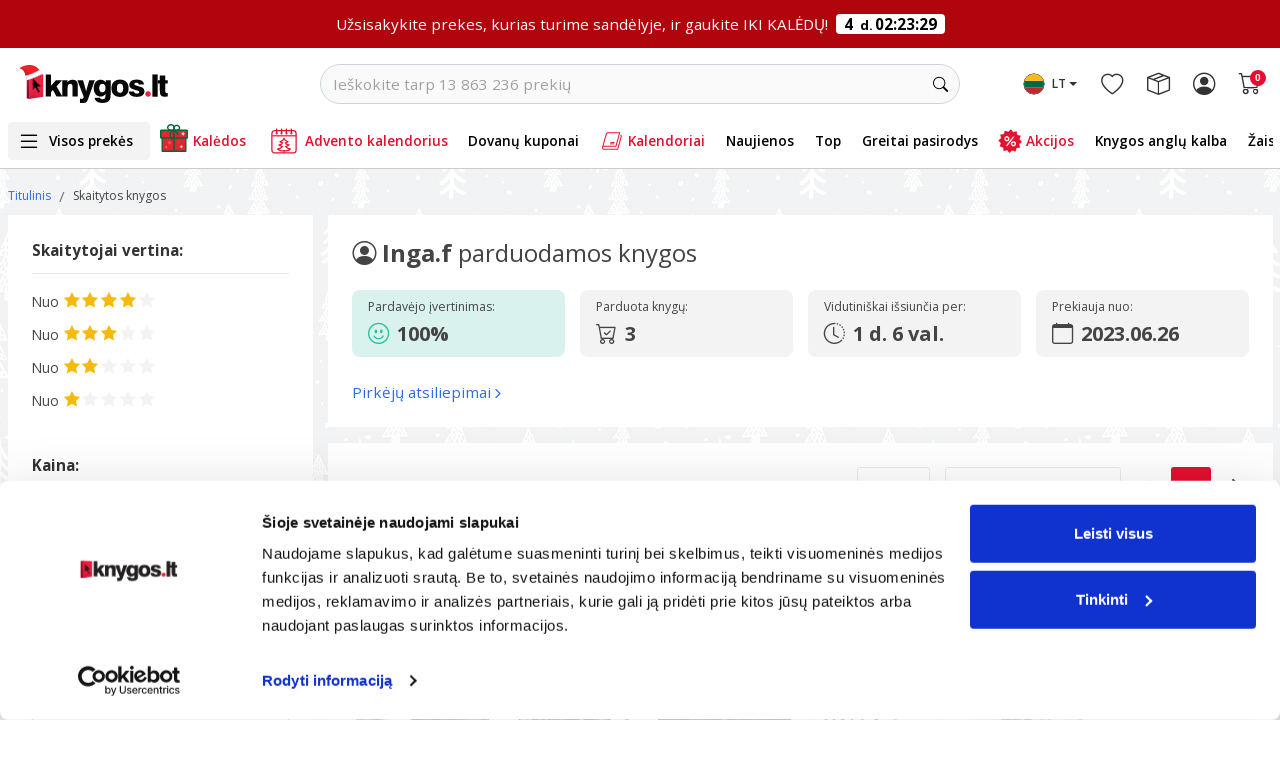

--- FILE ---
content_type: text/html; charset=UTF-8
request_url: https://www.knygos.lt/cart/summary-compact-v2/
body_size: -145
content:
<div class="mini-cart">
    <div class="my-cart-item">
        <a class="nav-link" href="https://www.knygos.lt/cart/">
            <span class="icon-wrapper d-inline-block">
                <i class="bi bi-cart"></i>
                <span class="quantity">0</span>
            </span>
        </a>
    </div>
            <div class="dropdown-menu dropdown-menu--cart dropdown-menu-right">
        <!-- <h6 class="text-center mb-3 pb-2 border-bottom text-muted">Prekės krepšelyje</h6> -->
                    <div class="cart-items-wrapper">
                <p class="text-center mb-0">Jūsų krepšelis tuščias</p>
            </div>
            </div>


--- FILE ---
content_type: text/css
request_url: https://thumb.knygos-static.lt/build/4295.cb63ae98.css
body_size: 29074
content:
#footer{background:#e0e0e0;color:#676767;font-size:12px;padding:35px 0}#footer.footer-pages{background:#323232;color:#d2d2d2;font-size:14px;line-height:20px}#footer.footer-pages h4{color:#fff;font-size:15px}#footer.footer-pages a{color:#d2d2d2}#footer.footer-pages a:hover{text-decoration:underline}#footer.footer-pages .btn{font-size:medium}#footer.footer-pages .form-control{font-size:medium;padding:20px 10px}#footer.footer-pages #footer-wrapper .Grid{-ms-grid-rows:auto;-ms-flex-align:center;grid-column-gap:10px;grid-row-gap:30px;-ms-grid-columns:1fr 1fr;align-items:center;display:-ms-grid;display:grid;grid-template-areas:"pagalba pagalba" "subscribe subscribe" "pirkiniu-gidas informacija" "dovanu-kuponai app-col" "knygynai-vilniuje knygynai-vilniuje" "knygynai-kaune knygynai-kaune" "draugaukime draugaukime";grid-template-columns:1fr 1fr;grid-template-rows:auto}@media (min-width:1200px){#footer.footer-pages #footer-wrapper .Grid{-ms-grid-columns:1fr 1fr 1fr 1fr 1fr 1fr 1fr 1fr;grid-template-areas:"pagalba pagalba pagalba pagalba subscribe subscribe subscribe subscribe" "pirkiniu-gidas informacija dovanu-kuponai dovanu-kuponai subscribe subscribe subscribe subscribe" "knygynai-vilniuje knygynai-vilniuje knygynai-kaune knygynai-kaune knygynai-kaune app-col draugaukime draugaukime";grid-template-columns:1fr 1fr 1fr 1fr 1fr 1fr 1fr 1fr}}#footer.footer-pages #footer-wrapper .Grid .shop-location-wrapper{display:-ms-flexbox;display:flex;-ms-flex-wrap:wrap;flex-wrap:wrap}#footer .location{min-height:80px}#footer.footer-pages #footer-wrapper .Grid .shop-location-wrapper .shop-location{-ms-flex-pack:justify;display:-ms-flexbox;display:flex;-ms-flex-direction:column;flex-direction:column;justify-content:space-between;width:150px}#footer.footer-pages #footer-wrapper .Grid .shop-location-wrapper .shop-location:first-child{margin-right:0}@media (min-width:1200px){#footer.footer-pages #footer-wrapper .Grid .shop-location-wrapper .shop-location:first-child{margin-right:20px}}#footer.footer-pages #footer-wrapper .Grid .shop-location-wrapper .shop-location .location{background:none;line-height:20px;margin-bottom:10px;padding:0}#footer.footer-pages #footer-wrapper .Grid .shop-location-wrapper .shop-location .location strong{color:#fff}#footer.footer-pages #footer-wrapper .Grid .shop-location-wrapper .shop-location .shop-time{margin:0}#footer.footer-pages #footer-wrapper .Grid .shop-location-wrapper .shop-location .shop-time ul li{-ms-flex-pack:justify;display:-ms-flexbox;display:flex;justify-content:space-between;width:100px}#footer.footer-pages #footer-wrapper .Grid .grid-col{-ms-flex-item-align:start;-ms-grid-row-align:start;align-self:start}#footer.footer-pages #footer-wrapper .Grid .pirkimu-gidas{grid-area:pirkiniu-gidas;-ms-grid-column:1;-ms-grid-row:3}#footer.footer-pages #footer-wrapper .Grid .informacija{grid-area:informacija;-ms-grid-column:2;-ms-grid-row:3}#footer.footer-pages #footer-wrapper .Grid .dovanu-kuponai{grid-area:dovanu-kuponai;-ms-grid-column:1;-ms-grid-row:4}#footer.footer-pages #footer-wrapper .Grid .dovanu-kuponai .gift-card{-ms-flex-align:center;align-items:center;display:-ms-flexbox;display:flex;margin-bottom:10px}#footer.footer-pages #footer-wrapper .Grid .dovanu-kuponai .gift-card h4{border-bottom:1px solid #fff;margin:0}#footer.footer-pages #footer-wrapper .Grid .dovanu-kuponai .gift-card img{margin-right:10px;width:22px}#footer.footer-pages #footer-wrapper .Grid .dovanu-kuponai .gift-card a{color:#fff;text-decoration:none}#footer.footer-pages #footer-wrapper .Grid .dovanu-kuponai .loyalty{-ms-flex-align:center;align-items:center;display:-ms-flexbox;display:flex}#footer.footer-pages #footer-wrapper .Grid .dovanu-kuponai .loyalty h4{border-bottom:1px solid #fff;margin:0}#footer.footer-pages #footer-wrapper .Grid .dovanu-kuponai .loyalty img{margin-left:-2px;margin-right:3px;max-width:32px;opacity:.8;width:100%}#footer.footer-pages #footer-wrapper .Grid .dovanu-kuponai .loyalty a{color:#fff;text-decoration:none}#footer.footer-pages #footer-wrapper .Grid .subscribe{-ms-grid-column-span:2;grid-area:subscribe;-ms-grid-column:1;-ms-grid-row:2}#footer.footer-pages #footer-wrapper .Grid .subscribe h4{color:#00ab8b;font-size:22px;font-weight:400;margin-bottom:20px}#footer.footer-pages #footer-wrapper .Grid .subscribe .btn-primary{background:#00ab8b;border-bottom-left-radius:0;border-top-left-radius:0;color:#fff;position:absolute;right:0;top:0}#footer.footer-pages #footer-wrapper .Grid .subscribe .btn-primary:hover{box-shadow:none}#footer.footer-pages #footer-wrapper .Grid .knygynai-vilniuje{-ms-grid-column-span:2;grid-area:knygynai-vilniuje;-ms-grid-column:1;-ms-grid-row:5}#footer.footer-pages #footer-wrapper .Grid .knygynai-kaune{-ms-grid-column-span:2;grid-area:knygynai-kaune;-ms-grid-column:1;-ms-grid-row:6}#footer.footer-pages #footer-wrapper .Grid .app-col{display:-ms-flexbox;display:flex;grid-area:app-col;-ms-grid-column:2;-ms-grid-row:4}#footer.footer-pages #footer-wrapper .Grid .app-col .app-download-wrapper{margin-right:20px}#footer.footer-pages #footer-wrapper .Grid .app-col .img-wrapper{display:none}@media (min-width:576px){#footer.footer-pages #footer-wrapper .Grid .app-col .img-wrapper{display:block}}#footer.footer-pages #footer-wrapper .Grid .h2{font-size:2.9rem}#footer.footer-pages #footer-wrapper .Grid .draugaukime{-ms-grid-column-span:2;grid-area:draugaukime;-ms-grid-column:1;-ms-grid-row:7}#footer.footer-pages #footer-wrapper .Grid .pagalba{-ms-grid-column-span:2;font-size:16px;grid-area:pagalba;-ms-grid-column:1;-ms-grid-row:1}#footer.footer-pages #footer-wrapper .Grid .pagalba .h2{font-size:1.9rem}#footer.footer-pages #footer-wrapper .Grid .pagalba .wrapper{display:-ms-flexbox;display:flex}#footer.footer-pages #footer-wrapper .Grid .pagalba .wrapper a{-ms-flex-align:center;align-items:center;color:#fff;display:-ms-flexbox;display:flex;margin-right:30px}#footer.footer-pages #footer-wrapper .Grid .pagalba .wrapper img{margin-right:5px;width:21px}#footer ul{list-style:none;margin:0;padding:0}html{scroll-behavior:smooth}.text-muted{color:#888!important}.text-warning{color:#ff7800!important}.text-lg-grey{color:#b5b5b5}.text-dark{color:#333}.text-transparent{color:transparent}.accent-text,.red{color:#e40f2f}.successful{color:#00ab8b}.bg-light{background-color:#f3f3f3!important}.bg-extra-light{background-color:#fafafa!important}.bg-lg-blue{background-color:#e2f4fb}.bg-green{background-color:#00ab8b}.success,.text-success{color:#27c29b!important}.new-price{color:#e40f2f;font-weight:700}.old-price{color:#888;font-weight:400!important;text-decoration:line-through}.display-5{font-size:2rem}.img-grey{filter:grayscale(1)}html{position:relative}body{background:url(https://thumb.knygos-static.lt/build/images/christmas-bg-06.5b0d1473.jpg);font-family:open sans,sans-serif;line-height:1.5}@media screen and (min-width:768px){body{background-attachment:fixed}}body.bf{background:linear-gradient(90deg,#2e0000,#9e001a 52%,#2e0000);margin:0}body.taschenLanding{background:#fff}strong{font-weight:700}.ellipsis{overflow:hidden;text-overflow:ellipsis;white-space:nowrap}.overlay{background-color:rgba(0,0,0,.5);bottom:0;display:none;height:100%;left:0;position:fixed;right:0;top:0;width:100%;z-index:4}.img-container img,.img-wrapper img{display:block;height:auto;width:100%}h1{font-size:1.4rem;line-height:1.15;margin-bottom:.75rem}h3{font-size:20px;margin-bottom:.8em}h3,h4{font-weight:700;line-height:1.3}h4{font-size:16px;margin-bottom:15px}:focus{outline:none!important}dl,ol,ul{list-style:none;margin:0;padding:0}@media (min-width:1400px){.col-xxl-3{-ms-flex:0 0 25%;flex:0 0 25%;max-width:25%}}.error::-moz-placeholder{color:#d88888;opacity:1}.error:-ms-input-placeholder{color:#d88888;opacity:1}.error::placeholder,.input-error{color:#d88888;opacity:1}.input-error{font-size:14px;margin-bottom:5px}input.error,label.check-box.error .checkmark{background:#fffafc;border-color:#d88888}.input-error,.input-success{position:relative;width:100%}.input-error span.error,.input-success i{color:#27c29b;font-size:20px;position:absolute;right:10px;top:35px;z-index:1}.input-error span.error{color:#da8e8e}.agree-container label.error,.input-error p{margin-bottom:5px}textarea{height:120px}label{font-weight:600;line-height:1.3}input::-moz-placeholder,textarea::-moz-placeholder{color:#a1a1a1!important}input:-ms-input-placeholder,textarea:-ms-input-placeholder{color:#a1a1a1!important}input::placeholder,textarea::placeholder{color:#a1a1a1!important}.check-box,label.check-box{cursor:pointer;display:inline-block;margin-bottom:0;padding-left:25px;position:relative}.check-box input,label.check-box input{clip:rect(0,0,0,0);pointer-events:none;position:absolute}input~.checkmark{background-color:#f3f3f3;border:1px solid #eaeaea;height:16px;left:0;position:absolute;top:0;width:16px}input~.checkmark:before{speak:none;-webkit-font-smoothing:antialiased;-moz-osx-font-smoothing:grayscale;color:#2d6ce3;content:"\e910";display:block;font-family:zoombook!important;font-size:12px;font-style:normal;font-variant:normal;font-weight:600;left:1px;opacity:0;position:relative;text-transform:none;top:0;-ms-transform:scale(.5);transform:scale(.5);transition:all .1s ease}input:checked~.checkmark:before{opacity:1;-ms-transform:scale(1);transform:scale(1)}input:focus::-moz-placeholder{color:transparent}input:focus:-ms-input-placeholder{color:transparent}input:focus::placeholder{color:transparent}label.check-box input:checked~.checkmark:before{opacity:1;-ms-transform:scale(1);transform:scale(1)}::-moz-placeholder{color:#888}:-ms-input-placeholder{color:#888}::placeholder{color:#888}input,textarea{position:relative}input,select,textarea{border:1px solid #eaeaea;border-radius:3px;width:100%}select{background-color:#fff;padding:.5rem .75rem}select:active,select:focus{box-shadow:none;outline:none}select#form_limitlist,select#form_orderlist{padding:.5rem .75rem!important}.form-control{height:calc(1.5em + 1.2rem + 2px);padding:.375rem .75rem}.form-control:focus{box-shadow:0 0 0 .2rem hsla(0,0%,63%,.2)}.primary_link{position:relative;text-decoration:none!important}.primary_link:after{speak:none;-webkit-font-smoothing:antialiased;-moz-osx-font-smoothing:grayscale;content:"\e90c";font-family:zoombook!important;font-size:65%;font-style:normal;font-variant:normal;font-weight:400;line-height:1;margin-left:1px;text-transform:none}.primary_link.read-more{color:#2d6ce3!important}.btn-buy,.btn-primary{position:relative}.btn-success{background-color:#00ab8b;border-color:#00ab8b}.btn-success:hover{background-color:#00b996;border-color:#00b996}.btn-preview{color:#6c757d!important}.btn-preview:hover{background:transparent}.btn-preview img{opacity:.6;width:.75rem}.back-button{font-size:.75rem}.back-button i{font-size:.75em;margin-right:.25em}.close{cursor:pointer;font-size:2rem;font-weight:400;margin-bottom:5px}.wish-list-btn{background-color:transparent!important;border-color:transparent!important;border-radius:3px;cursor:pointer;display:inline-block;height:40px;margin:0 0 0 10px;min-width:40px;padding:0;text-align:center;width:40px}.wish-list-btn:before{color:#6c757d;content:"\e933";display:block;font-family:zoombook!important;font-size:32px;line-height:40px}.wish-list-btn.active:before,.wish-list-btn:hover:before{color:#e40f2f;content:"\e953"}.pseudolink{color:#2d6ce3!important;cursor:pointer;text-decoration:none}.pseudolink:hover{color:#2d6ce3!important;text-decoration:underline}.twitter-typeahead{display:block!important}.border-top-red{border-top:1px solid #e40f2f}.border-bottom-red{border-bottom:1px solid #e40f2f}#web-messenger-container{bottom:70px;display:none;z-index:999}.badge{padding:0!important}.max-160{max-width:160px}.book-stars{font-size:1rem;letter-spacing:-.1rem}.book-stars i.ico-star-fill{color:#f5ba0c}.book-stars i.ico-star-fill.empty{color:#f3f3f3}.book-stars .badge-secondary{letter-spacing:0}.ico-star-fill{color:#f5ba0c}.note{background:#fafafa;border-radius:3px;display:inline-block;line-height:1.5;padding:.65rem .85rem;position:relative}.note-warning{background:#ffd760}.note-stuff{background:#f3f3f3}.note-succesfull{background:#e1ffde!important}.note-warning{background:#ffd760!important}.swiper-container{display:block;list-style:none;margin-left:auto;margin-right:auto;overflow:hidden;overflow:clip;padding:0;position:relative;z-index:1}.swiper-scrollbar{background:transparent!important}.swiper-horizontal>.swiper-scrollbar,.swiper-scrollbar.swiper-scrollbar-horizontal{height:var(--swiper-scrollbar-size,3px)!important}.book-types-swiper .swiper-wrapper:hover+.swiper-scrollbar{opacity:1!important}.product-slider{padding:.5rem}.product-slider .swiper-wrapper{z-index:10}.product-slider .swiper-wrapper:hover+.swiper-scrollbar{opacity:1!important}.product-slider .swiper-wrapper:hover~.swiper-button-next,.product-slider .swiper-wrapper:hover~.swiper-button-prev{opacity:.7!important}.product-slider .swiper-button-next,.product-slider .swiper-button-prev{display:none;opacity:0}.product-slider .swiper-button-next:hover,.product-slider .swiper-button-prev:hover{opacity:.7!important}@media (min-width:992px){.product-slider .swiper-button-next,.product-slider .swiper-button-prev{display:block}}.product-slider .swiper-button-disabled{opacity:0}.product-slider .swiper-slide{padding:0 .5rem}.blitz-slider .swiper-wrapper:hover~.swiper-button-next,.blitz-slider .swiper-wrapper:hover~.swiper-button-prev,.promo-slider .swiper-wrapper:hover~.swiper-button-next,.promo-slider .swiper-wrapper:hover~.swiper-button-prev{opacity:.7!important}.blitz-slider .swiper-button-next,.blitz-slider .swiper-button-prev,.promo-slider .swiper-button-next,.promo-slider .swiper-button-prev{opacity:0}.blitz-slider .swiper-button-next:hover,.blitz-slider .swiper-button-prev:hover,.promo-slider .swiper-button-next:hover,.promo-slider .swiper-button-prev:hover{opacity:.7!important}.slick-next,.slick-prev,.swiper-button-next,.swiper-button-prev{color:#333;opacity:.7;top:50%;transition:all .3s}.slick-next:after,.slick-prev:after,.swiper-button-next:after,.swiper-button-prev:after{-webkit-font-smoothing:antialiased;-moz-osx-font-smoothing:grayscale;background:#fff;color:#333!important;font-family:zoombook!important;font-size:1.15rem!important;font-style:normal;font-variant:normal;line-height:1;padding:30px 12px;text-rendering:auto}.slick-prev,.swiper-button-prev{left:7px!important}.slick-prev:after,.swiper-button-prev:after{content:"\e90b"!important}.slick-next,.swiper-button-next{right:7px!important}.slick-next:after,.swiper-button-next:after{content:"\e90c"!important}.swiper,.swiper-container{overflow:hidden}.swiper-container-horizontal .swiper-button-next,.swiper-container-horizontal .swiper-button-prev{opacity:0;position:absolute;z-index:1}.swiper-container-horizontal:hover .swiper-button-next,.swiper-container-horizontal:hover .swiper-button-prev{opacity:.7}.slick-next,.slick-prev{background:hsla(0,0%,100%,0);border:none;cursor:pointer;display:block;font-size:0;line-height:0;outline:none;padding:0;position:absolute;-ms-transform:translateY(-50%);transform:translateY(-50%);width:60px;z-index:1}.swiper-pagination-bullets{-ms-flex-align:center;-ms-flex-pack:center;align-items:center;bottom:0!important;display:-ms-flexbox;display:flex;justify-content:center;position:absolute;width:100%;z-index:1}.swiper-pagination-bullets .swiper-pagination-bullet{height:auto;opacity:.2;width:auto}.swiper-pagination-bullets .swiper-pagination-bullet .inner-bullet{background:#000;border-radius:100%;display:block;height:10px;width:10px}.swiper-pagination-bullets .swiper-pagination-bullet:hover .inner-bullet{background:#e40f2f}.swiper-pagination-bullets .swiper-pagination-bullet.swiper-pagination-bullet-active{opacity:1}.swiper-pagination-bullets .swiper-pagination-bullet.swiper-pagination-bullet-active .inner-bullet{background-color:#e40f2f}.swiper-pagination.bullet-spacing-corr.swiper-pagination-bullets .swiper-pagination-bullet{margin:6px}.swiper-scrollbar{border-radius:10px;bottom:4px;height:4px;left:1%;position:absolute;top:auto;width:98%;z-index:50}.swiper-scrollbar .swiper-scrollbar-drag{background:rgba(0,0,0,.2)!important;border-radius:10px;height:100%;left:0;position:relative;top:0;width:100%}#topbar{background:#87c5db}#topbar.bottom{bottom:0;left:0;position:fixed;right:0;z-index:2}#topbar .row{margin:0}#topbar .row .col{padding:0}#topbar .row .col .top-promo-content{-ms-flex-align:center;-ms-flex-pack:center;align-items:center;display:-ms-flexbox;display:flex;height:auto;justify-content:center;margin:0 auto;text-align:center}#topbar .row .col .top-promo-content li{min-height:48px}#topbar .row .col .top-promo-content li,#topbar .row .col .top-promo-content li>span{-ms-flex-align:center;-ms-flex-pack:center;align-items:center;height:100%;justify-content:center;width:100%}#topbar .row .col .top-promo-content li>span{line-height:1.5;padding:10px}#topbar .row .col .top-promo-content li>span .topbar-timer{background-color:#fff;border-radius:.25rem;color:#000;font-size:.95rem;font-weight:700;margin-left:.25rem;padding:0 .5rem}#topbar .row .col .top-promo-content li>span .topbar-timer span.day-title{font-size:.85em;margin-right:2px}#topbar .row .col .top-promo-content li.fadeout{display:none}#topbar .row .col .top-promo-content li.active{display:-ms-flexbox;display:flex}.promobar{background:transparent;max-width:100%;overflow:hidden;position:fixed;z-index:10}.promobar.bottom{bottom:0;left:0}.promobar .promo-content-wrapper{position:relative}.promobar .promo-content-wrapper li{padding:10px}.promobar .promo-content-wrapper li.promo-content{animation:slide 110s linear 0s infinite normal none;background-size:contain;height:60px;width:10000px}.promobar .promo-content-wrapper li.promo-content:hover{animation-play-state:paused!important}@media screen and (min-width:768px){.promobar .promo-content-wrapper li.promo-content{height:100px}}.promobar .promo-content-wrapper .close{background:#fff;color:#333;font-size:1.85rem;height:28px;line-height:28px;opacity:.8;position:relative;text-align:center;text-shadow:none;width:28px;z-index:10}.promobar .promo-content-wrapper .close:hover{opacity:1}.promobar .promo-content-wrapper .promo-link{height:100%;left:0;position:absolute;top:0;width:100%}.delay{animation:delay 5s}@keyframes delay{0%{opacity:0}50%{opacity:0}to{opacity:1}}@keyframes slide{0%{background-position:0 0}to{background-position:-10000px 0}}.promo-tag--yellow{background:#ffeb00;color:#000}.promo-tag--yellow a{color:#000}.promo-tag--yellow a:hover{color:#000;text-decoration:none}.promo-tag--red{background:#e40f2f;color:#fff;font-weight:600}.promo-tag--red a{color:#fff}.promo-tag--red a:hover{color:#fff;text-decoration:none}.promo-tag{border-radius:.15rem;margin-bottom:1.5rem;padding:.65rem 1rem;text-align:center}.promo-tag.mx--1{margin-left:-1rem;margin-right:-1rem}.badges-bottom-line{bottom:8px;font-size:.75rem;font-weight:600;left:0;letter-spacing:-.045em;padding:0;position:absolute}.badges-bottom-line .badge-line{background:#ffc40c;color:#000;display:inline-block;padding:.25rem;text-align:left;width:auto}.badges-bottom-line .badge-line-price{background:#e40f2f;color:#fff;letter-spacing:0}.badges-bottom-line .badge-line-best-price{background:#00ab8b;color:#fff;letter-spacing:0}.badges-bottom-line,.badges-line,.badges-top-line{font-size:.75rem;font-weight:600;letter-spacing:-.045em;position:absolute}.topbar-timer{background-color:#fff;border-radius:.25rem;color:#000;font-size:.95rem;font-weight:700;margin:auto;max-width:120px;padding:3px 8px}#header{background:#fff;box-shadow:0 5px 10px rgba(0,0,0,0);height:auto;transition:all .3s}#header a{color:#333}#header #hr-1{position:relative;transition:all .3s ease;z-index:3}#header #hr-1 .visos-knygos.mob-view{max-width:40px;opacity:1;transition:all .3s ease;visibility:visible}@media (min-width:1200px){#header #hr-1 .visos-knygos.mob-view{opacity:0;visibility:hidden}}#header #hr-1 #logo{max-width:140px;-ms-transform:translateX(0);transform:translateX(0);transition:all .3s}@media (min-width:768px){#header #hr-1 #logo{max-width:none}}@media (min-width:1200px){#header #hr-1 #logo{-ms-transform:translateX(0);transform:translateX(0)}}#header #hr-1 #logo img{display:block;max-width:190px;width:100%}#header #hr-1 .user-menu .user-menu-item a{-ms-flex-align:center;align-items:center;display:-ms-flexbox;display:flex;font-size:.75rem;line-height:1.2}#header #hr-1 .user-menu .user-menu-item a:hover{color:#e40f2f;text-decoration:none!important}#header #hr-1 .user-menu .user-menu-item a .text strong{display:block}#header #hr-1 .user-menu .user-menu-item i{display:block;font-size:1.25rem;margin-right:5px;position:relative}@media (min-width:768px){#header #hr-1 .user-menu .user-menu-item i{font-size:1.5rem}}#header #hr-1 .user-menu .user-menu-item i .quantity{background:#e40f2f;border-radius:100%;bottom:-5px;color:#fff;font-family:arial,serif;font-size:12px;font-style:normal;font-weight:600;height:18px;left:-5px;line-height:18px;position:absolute;text-align:center;width:18px}#header #hr-1 .user-menu .user-menu-item i.ico-order-status .quantity-check{background:#00ab8b}#header #hr-1 .user-menu .user-menu-item i.ico-order-status span.check{background:#00ab8b;border-bottom:2px solid #fff;border-radius:unset;border-right:2px solid #fff;display:block;height:9px;left:6px;position:relative;top:3px;-ms-transform:rotate(45deg);transform:rotate(45deg);width:5px}#header #hr-1 .user-menu .user-menu-item i.ico-order-status span.small{bottom:0;font-size:6px;height:10px;left:0;line-height:11px;width:10px}#header #hr-1 .user-menu .user-menu-item i.ico-order-status span.success{background:#00ab8b}#header #hr-1 .user-menu .user-menu-item .menu-content-wrapper{background:#fff;box-shadow:0 3px 15px rgba(0,0,0,.2);display:none;font-size:14px;left:0;opacity:0;padding:15px;position:absolute;top:35px;transition:all .3s;visibility:hidden;width:300px;z-index:101}#header #hr-1 .user-menu .user-menu-item .menu-content-wrapper:before{border:5px solid transparent;border-bottom-color:#fff;content:" ";height:0;left:49px;pointer-events:none;position:absolute;top:-10px;width:0}#header #hr-1 .user-menu .user-menu-item .menu-content-wrapper .discount-coupon-icon img{height:24px;margin-right:.2rem;width:auto}#header #hr-1 .user-menu .user-menu-item .menu-content-wrapper .menu-item{background:#f3f3f3;transition:background .2s}#header #hr-1 .user-menu .user-menu-item .menu-content-wrapper .menu-item>a{-ms-flex-align:center;align-items:center;display:-ms-flexbox;display:flex;font-size:14px;padding:.8em 1em}#header #hr-1 .user-menu .user-menu-item .menu-content-wrapper .menu-item>a i{font-size:18px;margin-right:.3em}#header #hr-1 .user-menu .user-menu-item .menu-content-wrapper .menu-item>a i.ico-user:after{content:none}#header #hr-1 .user-menu .user-menu-item .menu-content-wrapper .menu-item:hover{background:#fff}@media (min-width:992px){#header #hr-1 .user-menu .user-menu-item .menu-content-wrapper{display:block}#header #hr-1 .user-menu .user-menu-item.auth-profile-menu-item:hover .menu-content-wrapper{display:block;opacity:1;visibility:visible}}#header #hr-1 .user-menu .user-menu-item.auth-profile-menu-item .ico-user:after{background:#00ab8b;border-radius:50px;bottom:2px;content:"";display:block;height:8px;position:absolute;right:2px;width:8px}#header #hr-1 .user-menu .user-menu-item.discount-menu-item img{height:24px;margin-top:-3px;width:auto}@media (min-width:1200px){#header #hr-1 .user-menu .user-menu-item.discount-menu-item img{height:30px;margin-right:.2rem}}#header #hr-1 .user-menu .dropdown-menu{padding:.75rem;width:200px}#header #hr-2{margin-top:0;opacity:1;position:relative;transition:all .2s ease;visibility:visible;z-index:2}#header.sticky{box-shadow:0 5px 10px rgba(0,0,0,.3);left:0;position:sticky;top:0;width:100%;z-index:10}@media (min-width:1200px){#header.sticky #hr-1{margin-bottom:.5rem}#header.sticky #hr-1 #logo{-ms-transform:translateX(0);transform:translateX(0)}#header.sticky #hr-1 .visos-knygos.mob-view{opacity:1;visibility:visible}}#header.sticky #hr-2{margin-top:-45px;opacity:0;visibility:hidden}#cart .my-cart-item .text{display:none}@media (min-width:992px){#cart .my-cart-item .text{display:block}}.primary_nav_wrap .navmenu .menu-item{display:-ms-flexbox;display:flex;font-size:.9rem;font-weight:700;letter-spacing:-.4px;margin:0 1.5em 0 0;position:relative}.primary_nav_wrap .navmenu .menu-item>a:hover{color:#e40f2f!important;text-decoration:none}.menu-item-icon-animate a{color:#e40f2f!important}.sidenav-menu #summer-icon-animation{margin-bottom:-7px;margin-left:10px;margin-top:-9px}.sidenav-menu .menu-item-icon-animate>a{-ms-flex-align:center!important;align-items:center!important;display:-ms-flexbox!important;display:flex!important;font-weight:600}.sidenav-menu .menu-item-icon-animate>a:after{top:18px!important}#summer-icon-animation{height:auto;margin-left:5px;margin-top:-18px;width:43px}#summer-icon-animation .ground-bg{fill:#f5e5c0}#summer-icon-animation .background{fill:#a1daf8}#summer-icon-animation .sun-wrapper .st1{fill:#f9b233}#summer-icon-animation .sun-wrapper .st2{stroke:#f9b233}#summer-icon-animation .umbrella-wrapper{stroke-linecap:round;stroke-linejoin:round;stroke-miterlimit:10;opacity:1}#summer-icon-animation .umbrella-wrapper .st21{stroke:#83929b}#summer-icon-animation .umbrella-wrapper .st22{fill:#fff;stroke:#dae0e3}#summer-icon-animation .umbrella-wrapper .st23{fill:#d60b52;stroke:#dae0e3}#summer-icon-animation .lounge-wrapper{opacity:1}#summer-icon-animation .lounge-wrapper .st24{fill:#fff;stroke:#83929b;stroke-linecap:round;stroke-linejoin:round;stroke-miterlimit:10}#summer-icon-animation .lounge-wrapper .st25{fill:none;stroke:#83929b;stroke-linecap:round;stroke-linejoin:round;stroke-miterlimit:10}.school-icons-wrapper{bottom:0;display:block;height:100%;left:0;position:relative;top:0;width:38px}.school-icons-wrapper img{animation:animation-opacity 9s linear infinite;animation-fill-mode:both;bottom:0;opacity:0;position:absolute;top:50%;-ms-transform:translateY(-50%);transform:translateY(-50%);width:100%}.school-icons-wrapper img:first-child{animation-delay:1s}.school-icons-wrapper img:nth-child(2){animation-delay:2s}.school-icons-wrapper img:nth-child(3){animation-delay:3s}.school-icons-wrapper img:nth-child(4){animation-delay:4s}.school-icons-wrapper img:nth-child(5){animation-delay:5s}.school-icons-wrapper img:nth-child(6){animation-delay:6s}.school-icons-wrapper img:nth-child(7){animation-delay:7s}.school-icons-wrapper img:nth-child(8){animation-delay:8s}.school-icons-wrapper img:nth-child(9){animation-delay:9s}@keyframes animation-opacity{0%{opacity:0}3%{opacity:1}12%{opacity:1}15%{opacity:0}}#all-products,#all-products-mob{cursor:pointer}#all-products-mob:after,#all-products:after{background:#8d8d8d;content:"";display:inline-block;height:16px;top:-2px;vertical-align:middle;width:1px}#all-products .text,#all-products-mob .text{padding-right:.75rem}#all-products .icon-wrapper,#all-products-mob .icon-wrapper{display:inline-block;height:16px;margin-right:10px;position:relative;top:-2px;vertical-align:middle;width:23px}#all-products .icon-wrapper .bar,#all-products-mob .icon-wrapper .bar{background-color:#333;border-radius:3px;height:2px;overflow:hidden;position:absolute;width:100%}#all-products .icon-wrapper .bar:before,#all-products-mob .icon-wrapper .bar:before{background:#e40f2f;content:"";display:block;height:100%;left:-100%;position:absolute;top:0;transition:.3s;width:100%;z-index:1}#all-products .icon-wrapper .bar:first-child,#all-products-mob .icon-wrapper .bar:first-child{top:0}#all-products .icon-wrapper .bar:nth-child(2),#all-products-mob .icon-wrapper .bar:nth-child(2){top:7px}#all-products .icon-wrapper .bar:nth-child(3),#all-products-mob .icon-wrapper .bar:nth-child(3){top:14px}#all-products-mob:hover,#all-products:hover{color:#e40f2f}#all-products-mob:hover .bar:before,#all-products:hover .bar:before{left:0}#all-products-mob:hover .bar:first-child:before,#all-products:hover .bar:first-child:before{transition-delay:.1s}#all-products-mob:hover .bar:nth-child(2):before,#all-products:hover .bar:nth-child(2):before{transition-delay:.3s}#all-products-mob:hover .bar:nth-child(3):before,#all-products:hover .bar:nth-child(3):before{transition-delay:.5s}#all-products-mob:after{content:none}#Layer_1{bottom:5px;display:block;margin:5px 5px 0 0;max-height:36px;max-width:28px;position:relative;width:100%}#Layer_1 .cls-1,#Layer_1 .cls-2,#Layer_1 .kaspinas-01,#Layer_1 .kaspinas-02,#Layer_1 .kaspinas-03,#Layer_1 .kaspinas-04{fill:none;stroke-dashoffset:0;stroke-dasharray:100;stroke-opacity:0;fill-opacity:0;stroke:#006838;stroke-miterlimit:5;stroke-linecap:round;animation:stroke-anime 10s ease infinite}#Layer_1 .cls-1,#Layer_1 .cls-2{fill:#e42430}#Layer_1 polygon{fill:#fff;fill-opacity:0;animation:stars 1s ease 2s infinite}#Layer_1 polygon:first-of-type{animation-delay:.2s}#Layer_1 polygon:nth-of-type(2){animation-delay:1s}#Layer_1 polygon:nth-of-type(3){animation-delay:.5s}#Layer_1 polygon:nth-of-type(4){animation-delay:2s}#Layer_1 polygon:nth-of-type(5){animation-delay:1.5s}#Layer_1 polygon:nth-of-type(6){animation-delay:.8s}@keyframes stars{0%{fill-opacity:0}10%{fill-opacity:1}}@keyframes stroke-anime{0%{stroke-dashoffset:-80}5%{stroke-opacity:1}7%{stroke-dashoffset:0;fill-opacity:0}20%{fill-opacity:1}95%{stroke-dashoffset:0;fill-opacity:1;stroke-opacity:1}98%{fill-opacity:0}to{stroke-opacity:0}}.kaledu-sostine{margin-right:55px!important}.kaledu-sostine a{color:#006838;display:-ms-flexbox;display:flex;-ms-flex-direction:row-reverse;flex-direction:row-reverse}.kaledu-sostine a span{color:#e42430}.kaledu-sostine a svg{position:absolute;right:-38px;top:-8px}#sideNav{animation:sideanimation .2s;background:#fafafa;display:none;height:100vh;left:0;position:absolute;top:0;width:calc(100% - 40px);z-index:10}@media (min-width:768px){#sideNav{width:320px}}#sideNav .sidenav-logo img{max-width:120px}#sideNav .sidenav-menu{background:#fff;max-height:100vh;overflow-x:hidden;overflow-y:auto;width:100%}#sideNav .sidenav-menu .menu-title{padding:1rem 1.5rem .5rem}#sideNav .sidenav-menu .menu-title h4{color:#b5b5b5;font-size:.75rem;font-weight:700;margin-bottom:0;text-transform:uppercase}#sideNav .sidenav-menu .icon{font-size:120%;margin-right:10px;position:relative;top:2px}#sideNav .sidenav-menu .icon-img{margin-right:8px}#sideNav .sidenav-menu .icon-img img{width:18px}#sideNav .sidenav-menu>li{font-size:.85rem;line-height:1.3}#sideNav .sidenav-menu>li.has-child{cursor:pointer;position:static}#sideNav .sidenav-menu>li.has-child .row{animation:sideanimation .2s;background:#fff;cursor:auto;display:none;height:auto;left:100%;opacity:0;overflow-y:auto;padding:1.5rem 1rem;position:fixed;top:-15px;transition:none;visibility:hidden;width:auto;z-index:2}@media (min-width:768px){#sideNav .sidenav-menu>li.has-child .row{animation:none;position:absolute}}#sideNav .sidenav-menu>li.has-child.active .row{display:block;height:100%;opacity:1;visibility:visible;width:calc(100% - 40px)}@media (min-width:768px){#sideNav .sidenav-menu>li.has-child:hover .row{box-shadow:0 2px 10px rgba(0,0,0,.1),0 -4px 10px rgba(0,0,0,.1);display:-ms-flexbox;display:flex;opacity:1;visibility:visible;width:100%}}#sideNav .sidenav-menu>li.has-child>a,#sideNav .sidenav-menu>li.no-child>a{border-bottom:1px solid #eaeaea;display:inline-block;line-height:1.3;padding:.65rem 1.5rem;position:relative;text-decoration:none;width:100%}#sideNav .sidenav-menu>li.has-child>a:after,#sideNav .sidenav-menu>li.no-child>a:after{-webkit-font-smoothing:antialiased;content:"\e90c";display:inline-block;font-family:zoombook!important;font-size:70%;font-style:normal;font-variant:normal;font-weight:600;line-height:1.2;position:absolute;right:20px;text-rendering:auto;top:14px;transition:right .1s}#sideNav .sidenav-menu>li.has-child.border-bottom-red>a,#sideNav .sidenav-menu>li.no-child.border-bottom-red>a{border:none!important}#sideNav .sidenav-menu>li.has-child .submenu-title,#sideNav .sidenav-menu>li.no-child .submenu-title{border-bottom:1px solid #eaeaea;font-weight:700;margin-bottom:.25rem}#sideNav .sidenav-menu>li.has-child .submenu-title a,#sideNav .sidenav-menu>li.no-child .submenu-title a{display:block;padding-bottom:.5rem;padding-top:.5rem;width:100%}#sideNav .sidenav-menu>li.has-child .submenu-title:hover a,#sideNav .sidenav-menu>li.no-child .submenu-title:hover a{color:#e40f2f;text-decoration:none}#sideNav .sidenav-menu>li.has-child .submenu,#sideNav .sidenav-menu>li.no-child .submenu{margin-bottom:.75rem;padding-left:.85rem}#sideNav .sidenav-menu>li.has-child .submenu .ico-sm-right,#sideNav .sidenav-menu>li.no-child .submenu .ico-sm-right{padding:.25rem 0;position:relative}#sideNav .sidenav-menu>li.has-child .submenu .ico-sm-right:before,#sideNav .sidenav-menu>li.no-child .submenu .ico-sm-right:before{-webkit-font-smoothing:antialiased;color:#888;display:inline-block;font-size:50%;font-style:normal;font-variant:normal;font-weight:600;left:-13px;line-height:1;position:absolute;text-rendering:auto;top:10px;transition:right .1s}#sideNav .sidenav-menu>li.has-child .submenu .ico-sm-right a,#sideNav .sidenav-menu>li.no-child .submenu .ico-sm-right a{display:block}#sideNav .sidenav-menu>li.has-child .submenu .ico-sm-right:hover a,#sideNav .sidenav-menu>li.no-child .submenu .ico-sm-right:hover a{color:#e40f2f;text-decoration:none}#sideNav .sidenav-menu>li.has-child:hover>a,#sideNav .sidenav-menu>li.no-child:hover>a{font-weight:600}#sideNav .sidenav-menu>li.has-child:hover>a:after,#sideNav .sidenav-menu>li.no-child:hover>a:after{color:#e40f2f;right:15px}#sideNav .sidenav-menu.secondary-menu{padding:1.25rem 1.5rem}#sideNav .sidenav-menu.secondary-menu .menu-item>a{display:inline-block;font-weight:600;line-height:1.3;padding:.35rem 0;position:relative;text-decoration:none;width:100%}#sideNav .sidenav-menu.secondary-menu .menu-item>a:hover{color:#e40f2f}#sideNav .sidenav-menu.secondary-menu .menu-item .icon img{margin-left:-.15rem;width:1.2rem}#sideNav .sidenav-menu.secondary-menu .menu-item .discount-coupon-icon img{height:24px;margin-right:0;margin-top:-8px;width:auto}@keyframes sideanimation{0%{left:-300px;opacity:0}to{left:0;opacity:1}}#main-search-form{margin:auto;max-width:700px;position:relative}#main-search-form input{background:#f3f3f3;border:0 solid #eaeaea;border-radius:3px;box-sizing:border-box;color:#444;display:block;float:left;font-size:16px;height:36px;margin-bottom:0;padding:0 40px 0 15px;width:100%}#main-search-form input::-moz-placeholder{color:#c5c5c5;font-style:italic}#main-search-form input:-ms-input-placeholder{color:#c5c5c5;font-style:italic}#main-search-form input::placeholder{color:#c5c5c5;font-style:italic}#main-search-form input:focus{outline:none}#main-search-form input:focus+i.ico-search{color:#c5c5c5!important}#main-search-form i.ico-search{color:#444;cursor:pointer;font-size:26px;line-height:36px;margin-right:5px;padding:2px 5px 0;position:absolute;right:0;top:0;transition:color .5s}.usedbooks-search .tt-menu{margin-top:0!important}.text-overflow-2-row{-webkit-line-clamp:2;-webkit-box-orient:vertical;display:-webkit-box;overflow:hidden}#primary-slider{overflow:hidden;width:100%}#primary-slider .desktop-banner-view{display:none!important}#primary-slider .mob-banner-view{display:block!important}@media (min-width:415px){#primary-slider .desktop-banner-view{display:block!important}#primary-slider .mob-banner-view{display:none!important}}#primary-slider .swiper-lazy{aspect-ratio:1/.75;background-position:50%;background-repeat:no-repeat;background-size:cover}@media (min-width:576px){#primary-slider .swiper-lazy{aspect-ratio:auto;height:156px}}@media (min-width:768px){#primary-slider .swiper-lazy{height:210px}}@media (min-width:992px){#primary-slider .swiper-lazy{height:280px}}@media (min-width:1200px){#primary-slider .swiper-lazy{height:300px}}.promo-page-slider-wrapper #primary-slider .swiper-lazy{aspect-ratio:1/.75;height:auto!important}@media (min-width:576px){.promo-page-slider-wrapper #primary-slider .swiper-lazy{aspect-ratio:1/.294}}.blitz-col .blitz-wrapper{background:#fff;padding:1em}.blitz-col .blitz-wrapper .block-header{-ms-flex-pack:justify;-ms-flex-align:baseline;align-items:baseline;background:#e40f2f;color:#fff;display:-ms-flexbox;display:flex;-ms-flex-wrap:wrap;flex-wrap:wrap;justify-content:space-between;margin:-1rem -1rem 1rem;padding:9px 15px}.blitz-col .blitz-wrapper .block-header .blitz-timer,.blitz-col .blitz-wrapper .block-header .title{font-weight:700}.blitz-col .blitz-wrapper .block-header .blitz-timer span.day-title,.blitz-col .blitz-wrapper .block-header .title span.day-title{margin-left:3px;margin-right:5px}.blitz-col .blitz-wrapper .blitz-block{display:-ms-flexbox;display:flex;-ms-flex:1;flex:1;-ms-flex-wrap:wrap;flex-wrap:wrap;position:relative}.blitz-col .blitz-wrapper .blitz-block .blitz-img{-ms-flex-align:start;align-items:flex-start;height:auto;max-width:140px;width:50%}.blitz-col .blitz-wrapper .book-properties-block{-ms-flex-pack:justify;-ms-flex-align:start;align-items:flex-start;display:-ms-flexbox;display:flex;-ms-flex-direction:column;flex-direction:column;-ms-flex-wrap:wrap;flex-wrap:wrap;height:100%;justify-content:space-between;margin-left:15px;padding:0!important;width:calc(100% - 155px)}.blitz-col .blitz-wrapper .book-properties-block p{font-size:.85rem;font-weight:600;margin-bottom:.85rem;margin-top:.85rem}.blitz-col .blitz-wrapper .add-to-cart-form-v2{opacity:1!important;padding:0!important;position:static!important;visibility:visible!important;width:100%}.day-title{margin-left:3px;margin-right:3px}.blitz-slider .blitz-wrapper .badges-bottom-line{bottom:auto;top:160px;-webkit-transform:translateZ(0);z-index:1}.blitz-slider .blitz-wrapper .product-price-wrapper .product-price.new-price{font-size:1.2rem}.blitz-slider .blitz-wrapper .product-price-wrapper .product-price:nth-child(2){font-size:.95rem}.row-header{border-bottom:1px solid #eaeaea;margin-bottom:1em;padding-bottom:.5em}.row-header h2{font-size:1.375rem;font-weight:700;letter-spacing:-.5px;line-height:1.3;margin-bottom:.5em}@media (min-width:768px){.row-header h2{display:inline-block;margin-bottom:0;margin-right:.5em}}.row-header h2 .title-link{margin-right:.35rem}.row-header h2 .primary_link{color:#0987c5;font-size:.85rem;font-weight:400}.row-header>a{display:block;font-size:.85rem;line-height:1.3;margin-bottom:.5em}@media (min-width:768px){.row-header>a{display:inline-block;margin-bottom:0}}.homepage-books .swiper-wrapper{font-size:.85rem}h2.active-header>a{color:#333;cursor:pointer;text-decoration:none}.bg-red{background:#e4102f;color:#fff}.bg-red .product-slider .swiper-slide{padding:0}.bg-red .row-header{border:none}.bg-red .row-header h2{font-weight:400}.bg-red .row-header a{color:#fff;font-size:14px}.hp-promo-red-slider .row-header{border-bottom:none}.hp-promo-red-slider .product-slider .swiper-slide{border:6px solid #fff;max-height:450px;padding:.35rem 0 0}@media screen and (min-width:768px){.hp-promo-red-slider .product-slider .swiper-slide{border:8px solid #fff}}.hp-promo-red-slider .thumbnail{aspect-ratio:1/1.5;height:auto!important}.hp-promo-red-slider .countdown-timer-container{-ms-flex-align:baseline;-ms-flex-pack:justify;align-items:baseline;display:-ms-flexbox;display:flex;justify-content:space-between;margin:.5rem 0 .75rem}@media screen and (min-width:768px){.hp-promo-red-slider .countdown-timer-container{display:block;margin:0}}.hp-promo-red-slider .countdown-timer{font-size:1rem;font-weight:600;opacity:.8}@media screen and (min-width:768px){.hp-promo-red-slider .countdown-timer{font-size:1.25rem;opacity:1}}.row-header h2{font-size:1.25rem}@media screen and (min-width:768px){.row-header h2{font-size:1.375rem}}.text-light a{color:#f3f3f3}.custom-slider-wrapper h2{font-weight:700}.custom-slider-wrapper .countdown-timer,.custom-slider-wrapper a{color:#f3f3f3}.custom-slider-wrapper .custom-slider-icon{border-radius:100%;display:block;left:4px;position:absolute;top:-14px;-ms-transform:rotate(-10deg);transform:rotate(-10deg);width:80px;z-index:2}.custom-slider-wrapper .countdown-timer-container .countdown-timer{font-size:1rem}@media screen and (min-width:992px){.custom-slider-wrapper .custom-slider-icon{left:-5px;top:-50px;width:130px}.custom-slider-wrapper .countdown-timer-container{margin-left:0}.custom-slider-wrapper .countdown-timer-container .countdown-timer{font-size:1.25rem}}.custom-slider-wrapper.black-friday h2{color:#c871df}.custom-slider-wrapper.christmas-slider{color:#ffb100}.custom-slider-wrapper.birthday-slider{background:linear-gradient(150deg,#fdd8de,#c6bfde 35%,#a0d1c8);color:#3b2062}.custom-slider-wrapper.birthday-slider .countdown-timer,.custom-slider-wrapper.birthday-slider a{color:#3b2062}.products-grid.products-holder{grid-gap:10px;grid-row-gap:30px;display:grid;grid-auto-rows:auto;grid-template-columns:repeat(auto-fill,minmax(120px,1fr))}@media (min-width:576px){.products-grid.products-holder{grid-template-columns:repeat(auto-fill,minmax(140px,1fr));padding-bottom:40px;padding-top:15px;row-gap:25px}}.products-grid:not(.top-products-wrapper):not(.wishlist-items) .product{height:394px}@media (min-width:576px){.products-grid:not(.top-products-wrapper):not(.wishlist-items) .product{height:426px}}.products-grid:not(.top-products-wrapper):not(.wishlist-items) .product .add-to-cart-form-v2{background:#fff;margin:0 -.5rem;opacity:0;padding:.75rem .5rem 0;visibility:hidden;width:calc(100% + 1rem)}.products-grid:not(.top-products-wrapper):not(.wishlist-items) .product .download-selector{opacity:0;visibility:hidden}.products-grid:not(.top-products-wrapper):not(.wishlist-items) .product:hover{position:relative}.products-grid:not(.top-products-wrapper):not(.wishlist-items) .product:hover .add-to-cart-form-v2,.products-grid:not(.top-products-wrapper):not(.wishlist-items) .product:hover .download-selector{opacity:1;visibility:visible}.products-grid:not(.top-products-wrapper):not(.wishlist-items) .product:hover .add-to-cart-form-v2:before,.products-grid:not(.top-products-wrapper):not(.wishlist-items) .product:hover .download-selector:before{bottom:0;box-shadow:0 40px 15px rgba(0,0,0,.1);content:"";left:0;position:absolute;right:0;top:10px;z-index:-1}.products-grid .product,.products-grid .swiper-slide{background:#fff;position:relative;transform:translateZ(0);transition:all .2s cubic-bezier(.17,.67,.35,.95)}.products-grid .product .product-link,.products-grid .swiper-slide .product-link{color:#333;text-decoration:none!important}.products-grid .product .thumbnail,.products-grid .swiper-slide .thumbnail{-ms-flex-align:center;-ms-flex-pack:center;align-items:center;display:-ms-flexbox;display:flex;height:200px;justify-content:center;margin-bottom:1rem;overflow:hidden;padding:4px 4px 0;position:relative;transform:translateZ(0);transition:all .2s cubic-bezier(.17,.67,.35,.95)}@media (min-width:576px){.products-grid .product .thumbnail,.products-grid .swiper-slide .thumbnail{height:228px}}.products-grid .product .thumbnail img,.products-grid .swiper-slide .thumbnail img{height:100%;margin:auto;max-height:228px;-o-object-fit:contain;object-fit:contain;width:100%}.products-grid .product .thumbnail video,.products-grid .swiper-slide .thumbnail video{height:100%;max-height:228px;-o-object-fit:cover;object-fit:cover;width:100%}.products-grid .product .book-properties-block,.products-grid .swiper-slide .book-properties-block{background-color:#fff;color:#333;padding:0 .5rem .5rem}.products-grid .product .book-properties,.products-grid .swiper-slide .book-properties{display:block}.products-grid .product .book-properties.book-title,.products-grid .product .book-properties.product-title,.products-grid .swiper-slide .book-properties.book-title,.products-grid .swiper-slide .book-properties.product-title{-webkit-line-clamp:3;-webkit-box-orient:vertical;display:block;display:-webkit-box;font-size:.85rem;font-weight:600;height:35px;letter-spacing:-.1px;line-height:1.3;margin-bottom:.75em;overflow:hidden;position:relative;text-overflow:ellipsis;white-space:normal;width:100%}.products-grid .product .book-properties.book-author,.products-grid .swiper-slide .book-properties.book-author{font-size:.75rem;height:18px;overflow:hidden;text-overflow:ellipsis;white-space:nowrap}.products-grid .product .book-properties.book-stars,.products-grid .swiper-slide .book-properties.book-stars{margin-bottom:.5em}.products-grid .product .book-properties .badge-secondary,.products-grid .swiper-slide .book-properties .badge-secondary{background:none;color:initial;font-size:.75rem}.products-grid .product .book-properties.book-price,.products-grid .swiper-slide .book-properties.book-price{display:inline-block;font-size:1rem;font-weight:700}.products-grid .product .book-properties.book-price.new-price,.products-grid .swiper-slide .book-properties.book-price.new-price{color:#e40f2f}.products-grid .product .book-properties.book-price.old-price,.products-grid .swiper-slide .book-properties.book-price.old-price{color:#888;font-size:.85rem;font-weight:400;text-decoration:line-through}.products-grid .product .in-stock,.products-grid .swiper-slide .in-stock{font-size:.72rem;line-height:1.2;margin-top:.5em}.products-grid .product .in-stock p,.products-grid .swiper-slide .in-stock p{margin-bottom:0}.products-grid .product .about-seller,.products-grid .swiper-slide .about-seller{color:#0987c5;font-size:.65rem;margin-bottom:.25rem;margin-top:.5rem;position:relative;z-index:2}.product-slider .swiper-slide:hover{z-index:2}.product-slider .swiper-slide:hover .thumbnail{-ms-transform:scale(1.05);transform:scale(1.05)}.products-grid:not(.top-products-wrapper) .product{box-shadow:0 0 10px rgba(0,0,0,0)}.products-grid:not(.top-products-wrapper) .product:hover{box-shadow:0 10px 15px rgba(0,0,0,.1);z-index:2}.products-grid:not(.top-products-wrapper) .product:hover .thumbnail{-ms-transform:scale(1.05);transform:scale(1.05)}.products-grid.top-products-wrapper .product .thumbnail{-ms-flex-pack:start;justify-content:start;padding:0}.products-grid.top-products-wrapper .product .thumbnail a{width:100%}.cd-hero__slider .product,.cd-hero__slider .product:hover,.cd-hero__slider .swiper-slide,.cd-hero__slider .swiper-slide:hover{outline:none}.badges{left:0;position:absolute;top:5px;z-index:2}.badges--right-bottom{bottom:5px;left:auto!important;right:5px;top:auto!important}.badges>span.badge{border-radius:100%;color:#fff;display:block;font-family:zoombook;height:34px;line-height:34px;margin-bottom:2px;position:relative;text-align:center;transition:all .3s ease-in-out;width:34px}.badges>span.badge img{height:auto;width:100%!important}.badges>span.badge.old-price,.badges>span.badge.top10-book-place{font-family:Trebuchet MS,sans-serif;text-align:center;text-decoration:inherit;z-index:5}.badges>span.badge.top10-book-place{position:relative}.badges>span.badge.top10-book-place .text,.badges>span.badge.top10-book-place .top-number{line-height:11px}.badges>span.badge.old-price{background:#e40f2f;margin-left:0}.badges>span.badge.old-price .discount-amount{color:#fff;font-size:16px;font-weight:700;margin-left:-1px;position:relative;z-index:4}.badges>span.badge.old-price .discount-amount span{font-size:9px;margin:0}.badges>span.badge.old-price .discount-amount span:first-child{position:relative;top:-2px}.badges>span.badge.new-release{background:#45d700;z-index:-2}.badges>span.badge.new-release:before{content:"N";font-family:Trebuchet MS,sans-serif;font-size:19px;font-weight:700;line-height:34px}.badges>span.badge.top--1{height:50px;width:50px}.badges>span.badge.top10-book-place{color:#000;font-family:Trebuchet MS,sans-serif;line-height:1;text-align:center;text-decoration:inherit;z-index:5}.badges>span.badge.top10-book-place:after{speak:none;-webkit-font-smoothing:antialiased;color:#f5ba0c;content:"\e95c";display:block;font-family:zoombook!important;font-size:36px;font-style:normal;font-variant:normal;font-weight:400;left:0;line-height:1;position:absolute;text-transform:none;top:-1px;z-index:-1}.badges>span.badge.top10-book-place .text{display:block;font-size:9px;font-weight:700;padding-left:2px;padding-top:5px;position:relative}.badges>span.badge.top10-book-place .top-number{display:block;font-size:16px;font-weight:700;letter-spacing:-.8px;position:relative}.badges>span.badge.old-book{-ms-flex-align:center;-ms-flex-pack:center;align-items:center;background:#364254;color:#fff;display:-ms-flexbox;display:flex;-ms-flex-direction:column;flex-direction:column;font-family:Trebuchet MS,sans-serif;justify-content:center;line-height:1.2}.badges>span.badge.old-book small{display:block;font-size:6.5px;font-weight:400}.badges>span.badge.best-gift{background:#00bcd4;color:#fff}.badges>span.badge.best-gift:before{content:"\e9a4";font-size:19px;line-height:32px}.badges>span.badge.well-rated{background:#f5ba0c;color:#fff}.badges>span.badge.well-rated:before{content:"\e942";font-size:18px;line-height:32px}.badges>span.badge.knygos-recomends{background:#c80000;color:#fff}.badges>span.badge.knygos-recomends:before{content:"\e9a1";font-size:20px;line-height:31px}.badges>span.badge.bestseller{-ms-flex-align:center;-ms-flex-pack:center;align-items:center;background:#32454a;color:#ffdf43;display:-ms-flexbox;display:flex;-ms-flex-direction:column;flex-direction:column;font-family:Trebuchet MS,sans-serif;font-size:11px;font-weight:700;justify-content:center;line-height:1}.badges>span.badge.bestseller small{display:block;font-size:60%;font-weight:700}.badges>span.badge.top10-book-place-other{background:#fff;border:2px solid #f7cb60;color:#000;font-family:Trebuchet MS,sans-serif;font-weight:600;line-height:30px;text-decoration:inherit;z-index:5}.badges>span.badge.free-delivery{background:#e40f2f}.badges>span.badge.free-delivery:before{content:"\e926";font-size:22px;line-height:26px}.badges>span.badge.free-delivery-v2{-ms-flex-align:center;-ms-flex-pack:center;align-items:center;background:#ff4f00;display:-ms-flexbox;display:flex;justify-content:center}.badges>span.badge.free-delivery-v2 img{height:15px}.badges>span.badge.e-book{-ms-flex-align:center;-ms-flex-pack:center;align-items:center;background:#3f51b5;display:-ms-flexbox;display:flex;justify-content:center}.badges>span.badge.e-book img{max-width:20px;opacity:1}.badges>span.badge.top2020{display:-ms-flexbox;display:flex}.cd-hero,.cd-hero__slider{position:relative}.cd-hero__slider{height:390px;overflow:hidden;width:100%}.cd-hero__nav{background-color:#f3f3f3;height:60px;width:100%}.cd-hero__nav a,.cd-hero__nav li,.cd-hero__nav nav,.cd-hero__nav ul{height:100%}.cd-hero__nav nav{pointer-events:none;position:relative;text-align:center}.cd-hero__nav nav ul{-ms-flex-align:center;-ms-flex-pack:start;align-items:center;display:-ms-flexbox;display:flex;justify-content:flex-start}.cd-hero__nav nav ul li{pointer-events:all;width:160px}.cd-hero__nav nav ul li a{color:#333;font-size:.65rem;font-weight:600;transition:background-color .2s}.cd-hero__nav nav ul li a:hover{background-color:#fafafa}.cd-hero__nav nav ul li a span{display:block;margin-top:.25rem;pointer-events:none}.cd-hero__nav nav ul li a img{max-width:120px;pointer-events:none}.cd-hero__nav nav ul li.cd-selected a:hover{background-color:transparent}.cd-hero__slide{height:100%;left:0;padding:5px 4px;position:absolute;top:0;-ms-transform:translateX(100%);transform:translateX(100%);width:100%;will-change:transform}.cd-hero__slide .sub-nav{font-size:.85rem}.cd-hero__slide .sub-nav ul{-ms-flex-align:baseline;align-items:baseline;display:-ms-flexbox;display:flex}.cd-hero__slide .sub-nav ul li:after{content:"|";margin:0 5px}.cd-hero__slide .sub-nav ul li .tablink.active{color:#333;text-decoration:none}.cd-hero__slide .title{height:36px}.cd-hero__slide--selected{-ms-transform:translateX(0);transform:translateX(0);transition:transform .5s}.cd-hero__slide--move-left{-ms-transform:translateX(-100%);transform:translateX(-100%)}.cd-hero__slide--is-moving{transition:transform .5s}.cd-hero__slide .pr-wrapper{margin-left:0;overflow:visible}.cd-hero__marker{background-color:#fff;bottom:0;box-shadow:inset 0 2px 0 currentColor;color:#e40f2f;height:100%;left:0;position:absolute;transition:transform .2s,box-shadow .2s;width:160px}.cd-hero__marker--item-2{-ms-transform:translateX(100%);transform:translateX(100%)}.cd-hero__marker--item-3{-ms-transform:translateX(200%);transform:translateX(200%)}.cd-hero__marker--item-4{-ms-transform:translateX(300%);transform:translateX(300%)}.cd-hero__marker--item-5{-ms-transform:translateX(400%);transform:translateX(400%)}.no-js .cd-hero__slide{display:none}.no-js .cd-hero__slide.cd-hero__slide--selected{display:block}.no-js .cd-hero__nav{display:none}#home-top-books .thumbnail{-ms-flex-align:center;-ms-flex-pack:center;align-items:center;display:-ms-flexbox;display:flex;height:160px;justify-content:center;margin-left:13px;overflow:hidden;padding:0;position:relative;width:105px}#home-top-books .number{font-size:.85rem;font-weight:700;position:absolute;right:92%;top:125px}.blog-row .blog-wrapper figure{margin:0;position:relative}.blog-row .blog-wrapper figure .img-wrapper{display:block;overflow:hidden}.blog-row .blog-wrapper figure .img-wrapper img{height:20vh;min-height:200px;-o-object-fit:cover;object-fit:cover;-ms-transform:scale(1);transform:scale(1);transition:all 1s ease}.blog-row .blog-wrapper figure figcaption{padding:1rem 1rem 1.5rem}.blog-row .blog-wrapper figure figcaption h3{-webkit-line-clamp:3;-webkit-box-orient:vertical;display:-webkit-box;font-size:1.15rem;font-weight:600;min-height:75px;overflow:hidden}.blog-row .blog-wrapper figure figcaption .read-more-link{left:0;top:0}.blog-row .blog-wrapper figure figcaption .primary_link{color:#2d6ce3}.blog-row .blog-wrapper figure:hover img{-ms-transform:scale(1.03) rotate(.5deg);transform:scale(1.03) rotate(.5deg)}.card-title{border-bottom:1px dotted #eaeaea}#post-add-to-cart-modal .modal-content .btn,#pre-add-to-cart-c2cbook-modal .modal-content .btn{width:100%}@media (min-width:992px){#post-add-to-cart-modal .modal-content .btn,#pre-add-to-cart-c2cbook-modal .modal-content .btn{width:auto}}#post-add-to-cart-modal .modal-content #product-image,#pre-add-to-cart-c2cbook-modal .modal-content #product-image{max-height:160px}#post-add-to-cart-modal .modal-content #product-image img,#pre-add-to-cart-c2cbook-modal .modal-content #product-image img{display:block;height:100%;margin:auto;width:auto}#post-add-to-cart-modal .modal-content #product-title strong,#pre-add-to-cart-c2cbook-modal .modal-content #product-title strong{font-size:1rem;font-weight:600}#post-add-to-cart-modal .modal-content .modal-header .ico-check-box,#pre-add-to-cart-c2cbook-modal .modal-content .modal-header .ico-check-box{font-size:1.5rem;line-height:1;margin-right:.75rem}@media (min-width:992px){#post-add-to-cart-modal .modal-content .modal-header,#pre-add-to-cart-c2cbook-modal .modal-content .modal-header{font-size:1.25rem}#post-add-to-cart-modal .modal-content .modal-header .ico-check-box,#pre-add-to-cart-c2cbook-modal .modal-content .modal-header .ico-check-box{font-size:2rem}}#post-add-to-cart-modal .modal-content .modal-header .btn-close,#pre-add-to-cart-c2cbook-modal .modal-content .modal-header .btn-close{font-size:1.5rem;line-height:.5}#post-add-to-cart-modal .modal-content .new-price,#pre-add-to-cart-c2cbook-modal .modal-content .new-price{color:#e40f2f;font-weight:700}#post-add-to-cart-modal .modal-content .ignore-popup-window-message,#pre-add-to-cart-c2cbook-modal .modal-content .ignore-popup-window-message{-ms-flex-align:center;-ms-flex-pack:center;align-items:center;display:-ms-flexbox;display:flex;justify-content:center;margin-bottom:.5rem;padding:1rem}#post-add-to-cart-modal .modal-content .ignore-popup-window-message input,#pre-add-to-cart-c2cbook-modal .modal-content .ignore-popup-window-message input{height:1.25rem;margin-right:.5rem;width:1.25rem}#post-add-to-cart-modal .modal-content .ignore-popup-window-message label,#pre-add-to-cart-c2cbook-modal .modal-content .ignore-popup-window-message label{font-size:.85rem;font-weight:400;margin-bottom:0}.modal-header .btn-close{font-size:1.5rem;line-height:.5}.modal-footer .btn,.modal-footer form{width:100%}@media screen and (min-width:992px){.modal-footer .btn,.modal-footer form{width:auto}}.breadcrumb-wrapper .breadcrumb{background:none;margin-bottom:.5rem;padding:0}.breadcrumb-wrapper .breadcrumb .breadcrumb-item{-ms-flex-align:center;align-items:center;position:relative}.breadcrumb-wrapper .breadcrumb .breadcrumb-item a{font-size:.75rem;line-height:1rem}.breadcrumb-wrapper .breadcrumb .breadcrumb-item.active a{color:#444;cursor:default}.breadcrumb-wrapper .breadcrumb .breadcrumb-item.active a:hover{text-decoration:none}.breadcrumb-wrapper .breadcrumb .breadcrumb-item:last-child a:after{content:none}.sidebar .filters-wrapper .filter-title,.sidebar .nav>li.primary-categorie{border-bottom:1px solid #eaeaea;color:#333;font-size:.95rem;font-weight:700;margin-bottom:1rem;padding-bottom:.75rem;width:100%}.sidebar .nav{margin-bottom:2rem}.sidebar .nav li{margin-bottom:.85rem;width:100%}.sidebar .nav li a{color:#333;line-height:1.3}.sidebar .nav li .submenu{font-size:.85rem;padding-left:1rem}.sidebar .nav li .submenu li{position:relative}.sidebar .nav li .submenu li:last-child{margin-bottom:0}.sidebar .nav li .submenu li a:hover{color:#2d6ce3}.sidebar .nav li .submenu li a:before{-webkit-font-smoothing:antialiased;content:"\e90c";display:inline-block;font-family:zoombook;font-size:80%;font-style:normal;font-variant:normal;left:-1rem;margin-left:-3px;margin-right:.5rem;position:absolute;text-rendering:auto;top:2px;-ms-transform:translateX(0);transform:translateX(0);transition:all .1s ease}.sidebar .nav li .submenu li a.go_back:before{content:"\e9c2";margin-left:-2px;margin-right:.25rem}.sidebar .nav li .submenu li a:not(.go_back):hover:before{-ms-transform:translateX(5px);transform:translateX(5px)}.sidebar .filter-wrapper{margin-bottom:2rem}.sidebar .filter-wrapper label{font-size:.85rem;font-weight:400;margin-bottom:.75rem}.sidebar .slider.slider-horizontal{width:100%}.sidebar .slider.slider-horizontal .slider-handle{background-color:#e40f2f;background-image:none}.sidebar .price-slider-value{font-size:.85rem}.sidebar--promo .blitz-slider{margin-left:-1.5rem;margin-right:-1.5rem;margin-top:-1.5rem}.categorie-description #more{display:none}.products-holder-wrapper .categorie-title h1,.products-holder-wrapper .categorie-title h2{font-size:1.5rem}.products-holder-wrapper .categorie-description,.products-holder-wrapper .read-more{font-size:.85rem;line-height:1.5}.pagination .numbers li{margin:0 .1rem;position:relative}.pagination .numbers li *{color:#333}.pagination .numbers li a{background-color:#f3f3f3;border-radius:3px;display:inline-block;font-weight:600;min-width:40px;padding:.55rem;text-align:center;text-decoration:none}.pagination .numbers li a.active,.pagination .numbers li a:hover{background-color:#e40f2f;color:#fff}.pagination .numbers li.backward a:before,.pagination .numbers li.forward a:before{content:"\e90c";display:block;font-family:zoombook;font-style:normal;font-variant:normal;font-weight:400;pointer-events:none;text-rendering:auto;transition:all .1s ease}.pagination .numbers li.backward a:hover,.pagination .numbers li.forward a:hover{background-color:#f3f3f3;color:#333}.pagination .numbers li.backward a:before{-ms-transform:rotate(180deg);transform:rotate(180deg)}.pagination .numbers li.space a{color:#333;cursor:default}.pagination .numbers li.backward a,.pagination .numbers li.forward a,.pagination .numbers li.space a{background-color:transparent}.pagination .numbers li:first-child{margin-left:0}.btn.next,.btn.preview{border-color:#eaeaea;position:relative}.btn.next:before,.btn.preview:before{content:"\e90c";display:block;font-family:zoombook;font-style:normal;font-variant:normal;font-weight:400;pointer-events:none;text-rendering:auto;transition:all .1s ease}.btn.preview:before{-ms-transform:rotate(180deg);transform:rotate(180deg)}.btn.disable:before{cursor:default;opacity:.2}.pagination .numbers .forward a:before{right:0;-ms-transform:rotate(0);transform:rotate(0)}.feature-title{font-size:.85rem;font-weight:700}.book-quality-wrapper{-ms-flex-align:center;align-items:center;display:-ms-flexbox;display:flex;-ms-flex-direction:column;flex-direction:column;margin-top:5px}.book-quality-wrapper .book-quality-text{font-size:.75rem}.book-quality-wrapper .book-quality{display:-ms-flexbox;display:flex;-ms-flex-direction:row;flex-direction:row;margin-bottom:.15rem}.book-quality-wrapper .book-quality li{background:#00ab8b;display:inline-block;height:8px;list-style:none;margin:0 1px 0 0;width:10px}.book-quality-wrapper .book-quality.good li:nth-child(n+4),.book-quality-wrapper .book-quality.poor li:nth-child(n+3),.book-quality-wrapper .book-quality.very-good li:last-child,.book-quality-wrapper .book-quality.very-poor li:nth-child(n+2){background:#eaeaea}.book-quality-wrapper .book-quality.poor li,.book-quality-wrapper .book-quality.very-poor li{background:#ff9800}#c2cbook-product-notes .book-quality-wrapper .title{font-size:80%}@keyframes bounce{0%,20%,53%,80%,to{animation-timing-function:cubic-bezier(.215,.61,.355,1);transform:translateZ(0) rotate(90deg)}40%,43%{animation-timing-function:cubic-bezier(.755,.05,.855,.06);transform:translate3d(0,-7px,0) rotate(90deg)}70%{animation-timing-function:cubic-bezier(.755,.05,.855,.06);transform:translate3d(0,-5px,0) rotate(90deg)}90%{transform:translate3d(0,-1px,0) rotate(90deg)}}.badge-sm.badge-pill{font-size:.75em;line-height:1.3}.badge-sm.badge-pill.promo{background-color:#e40f2f;color:#fff}.badge-sm.badge-pill.new{background-color:#00ab8b;color:#fff}.menu-item .icon img{margin-left:-.15rem;width:1.2rem}.menu-item--akcija img{height:25px;margin-right:.25rem;position:relative;top:-2px;width:25px}.menu-item--akcija-sm img{height:24px;margin:-.5rem 0;top:0;width:24px}.menu-item-red a{color:#e40f2f!important}.menu-item-img img,.menu-item-red img{height:auto;left:-2px;position:absolute;top:-6px;width:24px}.menu-item-img--sm .icon-svg,.menu-item-red--sm .icon-svg{left:76px;top:7px;width:22px}.menu-item-img--sm .icon-svg a,.menu-item-red--sm .icon-svg a{padding-left:3rem}.search-cart-banner img{width:100%}#footer-wrapper .Grid .dovanu-kuponai .loyalty img{margin-left:-2px!important;margin-right:10px!important;max-width:46px!important;opacity:.8!important;width:100%!important}.free-delivery-wrapper{margin-bottom:.5rem}.free-delivery-wrapper a{color:#333!important;opacity:.7;text-decoration:none}.free-delivery-wrapper a:hover{opacity:.9}.free-delivery-wrapper a p{font-size:.8rem}.free-delivery-wrapper a p span{font-weight:700}.free-delivery-wrapper i{font-size:2.5rem;line-height:1;margin-bottom:.45rem;margin-right:.5rem;-ms-transform:scaleX(-1);transform:scaleX(-1)}.free-shipping-title{text-transform:uppercase}#home-top-books .number,#home-top-books .swiper-button-disabled,#home-top-books .swiper-button-locked{display:none}#home-top-books .product{outline:1px solid transparent}#home-top-books .product:hover{box-shadow:none!important;outline:1px solid transparent;z-index:auto}#home-top-books .logo-wrapper{max-width:146px}#home-top-books .logo-wrapper img{margin-bottom:.5rem;max-width:100%}#home-top-books .products-grid .product{height:365px}#home-top-books .tc-btn-wrapper.desktop-view{display:none}@media screen and (min-width:1320px){#home-top-books .tc-btn-wrapper.desktop-view{display:-ms-flexbox;display:flex}}#home-top-books .tc-btn-wrapper .btn{font-size:.75rem;max-width:calc(12.5% - 8px);padding:.5rem;width:100%}#home-top-books .selected-top-category{background-color:#fff;margin-top:.5rem}#home-top-books .selected-top-category:after{-webkit-font-smoothing:antialiased;-moz-osx-font-smoothing:grayscale;background:hsla(0,0%,100%,.9);content:"\e90a";float:right;font-family:zoombook;font-size:.75rem;font-style:normal;font-variant:normal;font-weight:600;line-height:1.5;padding:0;text-rendering:auto;transition:right .3s}#home-top-books .top-categories-block.mob-view{display:block}@media screen and (min-width:1320px){#home-top-books .top-categories-block.mob-view{display:none}}#home-top-books .top-dropdown-categories{border-radius:.25rem;box-shadow:0 5px 10px rgba(0,0,0,.2);position:absolute;top:46px;width:100%;z-index:100}#home-top-books .top-dropdown-categories li{border-radius:0;margin-top:-1px}#home-top-books .top-dropdown-categories li:first-child{border-top-left-radius:.25rem;border-top-right-radius:.25rem}#home-top-books .top-dropdown-categories li:last-child{border-bottom-left-radius:.25rem;border-bottom-right-radius:.25rem}#home-top-books .top-books-10-col{overflow:hidden}#home-top-books .top-books-10-col .swiper-wrapper{padding:0 .5rem}#home-top-books .top-books-10-col .swiper-button-next,#home-top-books .top-books-10-col .swiper-button-prev{display:block}@media screen and (min-width:1200px){#home-top-books .top-books-10-col .swiper-button-next,#home-top-books .top-books-10-col .swiper-button-prev{display:none!important}}.menu-item-special-red a{color:#e40f2f!important;display:-ms-flexbox;display:flex;-ms-flex-direction:row-reverse;flex-direction:row-reverse}.menu-item-special-red a #Layer_1{bottom:9px;display:block;margin-bottom:-15px;margin-left:.25rem}.menu-item-w-pig-icon{margin-right:60px!important}#Layer_1.sm{bottom:0!important;margin-left:.5rem;max-height:27px!important;max-width:30px!important}.icon-animated{-ms-flex-align:center!important;align-items:center!important;display:-ms-flexbox!important;display:flex!important}.tt-menu{box-shadow:0 5px 15px rgba(0,0,0,.2)}.tt-menu,.tt-menu .tt-dataset,.tt-menu .tt-dataset .tt-suggestion,.tt-menu .tt-dataset .tt-suggestion:first-child{border:none}.tt-menu .tt-dataset .tt-suggestion .info .type{font-size:.75rem}.tt-menu .tt-dataset .tt-suggestion .info .value{display:block;font-size:.8rem;font-weight:400;line-height:1.3}.tt-menu .tt-dataset .tt-suggestion .info .value .tt-highlight{font-weight:700}.tt-menu .price-wrapper{margin-right:.5rem;text-align:right;width:142px}.tt-menu .price-wrapper .price{color:#444;display:block;font-weight:700}.tt-menu .price-wrapper .new-price{color:#e40f2f;font-weight:700}.tt-menu .price-wrapper .old-price{color:#888;font-size:.85rem;font-weight:400;text-decoration:line-through}.badges>span.badge.old-book--seller{background-color:#e91e63}.badges>span.badge.badge-euro{-ms-flex-pack:center;background:#e40f2f;display:-ms-flexbox;display:flex;font-family:Trebuchet MS,sans-serif;font-weight:600;justify-content:center}.badges>span.badge.badge-euro .euro-icon{left:-2px;position:relative;width:18px!important}.badget-col{-ms-flex-align:center;align-items:center;display:-ms-flexbox;display:flex;-ms-flex:1 0 auto;flex:1 0 auto;font-size:.73rem;font-weight:600;margin-left:-1rem;margin-right:2rem;padding:.25rem .5rem;position:relative}@media screen and (min-width:380px){.badget-col{margin-left:-1rem;margin-right:7rem}}@media screen and (min-width:576px){.badget-col{margin-left:-1rem;margin-right:7rem}}@media screen and (min-width:768px){.badget-col{margin-left:-1.5rem;margin-right:2rem}}@media screen and (min-width:992px){.badget-col{margin-left:-1.5rem;margin-right:6rem}}@media screen and (min-width:1200px){.badget-col{margin-left:-1.5rem;margin-right:2rem}}@media screen and (min-width:380px){.badget-col.mob-type{margin-left:-1rem;margin-right:7rem}}@media screen and (min-width:576px){.badget-col.mob-type{margin-right:7rem}}@media screen and (min-width:768px){.badget-col.mob-type{margin-left:-2rem;margin-right:12rem}}@media screen and (min-width:992px){.badget-col.mob-type{margin-left:-2rem;margin-right:20rem}}@media screen and (min-width:1200px){.badget-col.mob-type{margin-left:-1.5rem;margin-right:2rem}}.badget-col:after{border-bottom:6px solid transparent;border-right:8px solid #b10d29;border-top:0 solid transparent;bottom:-6px;content:"";display:block;height:0;left:0;position:absolute;width:0}.badget-col.kainos-garantija{background-color:#e40f2f;color:#fff}.badget-col.kainos-garantija a{color:#0987c5;cursor:pointer}.badget-col.kainos-garantija img{filter:grayscale(1);margin-right:.25rem;width:24px!important}.badget-col.kainos-garantija-icon{font-size:.85rem;font-weight:400}.badget-col.gera-kaina{background:#00ab8b;color:#fff}.badget-col.gera-kaina:after{border-right:8px solid #037a64}.badget-col.free-delivery{background:#ff7800!important}.badget-col.free-delivery a{color:#fff;cursor:pointer;text-decoration:none}.badget-col.free-delivery img{filter:grayscale(1);vertical-align:text-bottom;width:24px!important}.badget-col .badget-timer{color:#fff;font-weight:600}.badget-col .badget-timer .ico-clock{position:relative;top:1px}.badget-col .badget-timer .day-title{margin-left:3px;margin-right:5px}.top-badges-row .badget-col:not(.badget-extra-discount):last-child{margin-bottom:1rem}.tooltip.show{opacity:1}.tooltip .arrow:before{border-bottom-color:#f5f5f5;border-right-color:#f5f5f5;border-top-color:#f5f5f5}.tooltip .tooltip-inner{background:#f5f5f5;box-shadow:0 0 10px rgba(0,0,0,.2);color:#444;font-size:.85rem;padding:.35rem .75rem;text-align:left;text-shadow:0 1px 0 #fff}.bs-tooltip-left .arrow:before{border-left-color:#f5f5f5}.custom-tooltip{background-clip:padding-box;background-color:#fff;border:1px solid rgba(0,0,0,.1);border-radius:.25rem;box-shadow:0 .25rem .75rem rgba(0,0,0,.1);color:#8f8f8f;font-size:.75rem;font-weight:400;max-width:260px;opacity:0;padding:9px 0;text-align:center;transition:all .3s;visibility:hidden;width:auto;z-index:3}.custom-tooltip.ct--top{bottom:140%;z-index:3}.custom-tooltip.ct--top:after{border-left:5px solid transparent;border-right:5px solid transparent;border-top:5px solid #fff;bottom:-5px;height:0;left:50%;top:unset;width:0}.custom-tooltip.left{left:calc(-100% + 1.5rem)}.badget-col:hover .custom-tooltip{opacity:1;visibility:visible}#promo-tag-fixed{animation-delay:1s;animation-duration:.5s;animation-fill-mode:forwards;animation-name:show;background:#e40f2f;border-radius:10px;bottom:90px;color:#fff;margin-right:10px;max-width:100%;opacity:0;padding:1rem;position:fixed;-ms-transform:scale(0);transform:scale(0);z-index:1000}@media screen and (min-width:992px){#promo-tag-fixed{bottom:10px;max-width:240px}}#promo-tag-fixed .close{font-size:1.5rem;opacity:.8;padding:.5rem;position:absolute;right:-15px;top:-20px}@media screen and (min-width:992px){#promo-tag-fixed .close{font-size:1rem}}#promo-tag-fixed.kur-dingo-nuolaidos{animation-delay:7s;bottom:20vh;box-shadow:0 0 30px 20px rgba(0,0,0,.2);overflow:hidden;padding:0}#promo-tag-fixed.kur-dingo-nuolaidos img{height:auto;width:100%}@media screen and (min-width:992px){#promo-tag-fixed.kur-dingo-nuolaidos{bottom:10px;box-shadow:0 0 10px rgba(0,0,0,.2);max-width:300px}}#promo-tag-fixed.kur-dingo-nuolaidos .close{color:#fff;font-size:1.5rem;font-weight:600;right:0;top:-5px}@keyframes show{0%{left:-10%;opacity:0;transform:scale(0)}75%{left:15px;opacity:.75;transform:scale(1.1)}to{left:10px;opacity:1;transform:scale(1)}}.tc-menu-wrapper{overflow:auto}.tc-menu-wrapper #tc-news-menu-wrapper{width:770px}.tc-menu-wrapper .tc-btn-wrapper{text-align:left;width:1140px}.tc-menu-wrapper .tc-btn-wrapper a{margin-right:.5rem;margin-top:.75rem;padding:.6rem .75rem;width:auto}.tc-menu-wrapper .tc-btn-wrapper a:hover{color:#fff}@media screen and (min-width:768px){.tc-menu-wrapper{overflow:visible}.tc-menu-wrapper #tc-news-menu-wrapper{width:auto}.tc-menu-wrapper .tc-btn-wrapper{text-align:center;width:auto}.tc-menu-wrapper .tc-btn-wrapper a{padding:.25rem .5rem}}.badge-sm{display:inline-block;font-size:.75em;line-height:1.3}.badge-sm.badge-pill{padding:.2em .65em!important}.badge-sm.badge-roundet{border-radius:100px;height:19px;line-height:19px;padding:0;text-align:center;width:19px}.badge-sm.promo{background-color:#e40f2f;color:#fff}.badge-sm.new{background-color:#45d700;color:#fff}.badge-sm.badge-top{background-color:#f2b728;color:#fff}.badge-sm.badge-top .ico-star-fill{color:#fff}.selected-rating{font-weight:700!important}.filterlist-ratings input[type=radio]:checked+span{font-weight:700}.rate-book-wrapper .k-star-widget{display:-ms-inline-flexbox;display:inline-flex;-ms-flex-direction:row-reverse;flex-direction:row-reverse}.rate-book-wrapper .k-star-widget label{color:transparent;height:32px;margin:0;overflow:visible}.rate-book-wrapper .k-star-widget label:before{speak:none;-webkit-font-smoothing:antialiased;background:none;color:#eaeaea;content:"\e942";font-family:zoombook;font-size:20px;font-style:normal;font-variant:normal;font-weight:400;line-height:1;text-transform:none}.rate-book-wrapper .k-star-widget input{clip:rect(0,0,0,0);pointer-events:none;position:absolute}.rate-book-wrapper .k-star-widget:hover>input:hover~label:before,.rate-book-wrapper .k-star-widget>input:checked~label:before{color:#f5ba0c}.christmas-user-icon{position:relative}.christmas-user-icon img{display:block;filter:brightness(.95);height:12px;left:-1px;position:absolute;top:-6px;-ms-transform:rotate(-20deg);transform:rotate(-20deg);width:auto;z-index:1}@media screen and (min-width:768px){.christmas-user-icon img{left:0}}.christmas-user-icon-sm img{height:11px;left:-1px;top:-5px}@media screen and (min-width:768px){.christmas-user-icon-sm img{height:13px;left:-1px;top:-7px}}.christmas-user-icon-xsm img{filter:none;height:10px;left:5px;top:-5px;-ms-transform:scaleX(-1) rotate(-20deg);transform:scaleX(-1) rotate(-20deg)}.christmas-registry-icon img{left:-2px}@media screen and (min-width:768px){.christmas-registry-icon img{left:0}}.modal-dialog--contract{max-width:800px}.contract-layout span{background:#f5f3f2;font-weight:600;padding:.15em .75em}.contract-layout input.form-check-input{height:20px;margin-left:0;margin-right:.5em;margin-top:0;position:static;width:20px}.contract-layout label{line-height:20px;width:auto}.contract-layout ol{counter-reset:item;margin-top:0;padding:0}.contract-layout ol li{display:block;margin:0 0 1em;padding-left:0;padding-right:15px;position:relative}.contract-layout ol li:before{content:counters(item,".") ".";counter-increment:item;font-size:16px;font-weight:600;margin-left:0;margin-right:5px}.contract-layout ol li h4{display:inline-block}.contract-layout ol li ol{margin-left:2em}.about-seller,.seller-name{-ms-flex-align:center;align-items:center;display:-ms-flexbox;display:flex;min-height:25px}.about-seller i,.about-seller img,.seller-name i,.seller-name img{color:#444;margin:0 .075rem 0 .15rem;width:auto!important}.seller-name{display:inline-block;overflow:hidden;text-overflow:ellipsis;white-space:nowrap}.seller-name i{font-size:1rem;line-height:20px;position:relative;top:2px}.badges .badge-c2c{background-color:#e91e63;font-size:1.2rem;line-height:28px!important}.public-coupons h1.active-header{font-size:1.375rem;font-weight:700;letter-spacing:-.5px;line-height:1.3}.public-coupons p.active-header-description{max-width:600px}.card-deck--discount-coupons.disable .discount-coupon{filter:grayscale(1);opacity:.5;pointer-events:none}.card-deck--discount-coupons .discount-coupon{border-radius:.5rem;box-shadow:0 0 5px rgba(0,0,0,.1);height:100%}.card-deck--discount-coupons .discount-coupon .coupon-info{background-color:#e40f2f;border-bottom:2px dashed #fff;border-radius:.5rem .5rem 0 0;color:#fff;-ms-flex:0 0 auto;flex:0 0 auto;position:relative;width:100%}.card-deck--discount-coupons .discount-coupon .coupon-info--delivery{background-color:#fb5012}.card-deck--discount-coupons .discount-coupon .coupon-info--gte20{background-color:#ffc40c;color:#444}.card-deck--discount-coupons .discount-coupon .coupon-info--sum{background-color:#5b618a}.card-deck--discount-coupons .discount-coupon .coupon-info:after,.card-deck--discount-coupons .discount-coupon .coupon-info:before{background:#fafafa;border-radius:100%;content:"";height:20px;position:absolute;width:20px}.card-deck--discount-coupons .discount-coupon .coupon-info:before{bottom:-10px;left:-10px}.card-deck--discount-coupons .discount-coupon .coupon-info:after{bottom:-10px;right:-10px}@media screen and (min-width:576px){.card-deck--discount-coupons .discount-coupon .coupon-info{border-bottom:none;border-radius:.5rem 0 0 .5rem;border-right:2px dashed #fff;width:40%}.card-deck--discount-coupons .discount-coupon .coupon-info:before{left:auto;right:-10px;top:-10px}.card-deck--discount-coupons .discount-coupon .coupon-info:after{bottom:-10px;right:-10px}}.card-deck--discount-coupons .discount-coupon .coupon-info h2{font-size:3rem}.card-deck--discount-coupons .discount-coupon .coupon-info p{-ms-flex-align:center;-ms-flex-pack:center;align-items:center;display:-ms-flexbox;display:flex;font-size:1.05rem;justify-content:center;min-height:60px;padding:0 1.6rem}@media screen and (min-width:992px){.card-deck--discount-coupons .discount-coupon .coupon-info p{font-size:.95rem;padding:0}}.card-deck--discount-coupons .discount-coupon .coupon-info.bg-green{background-color:#43ad8f}.card-deck--discount-coupons .discount-coupon .coupon-discount-code{-ms-flex-align:center;align-items:center;width:60%}.card-deck--discount-coupons .discount-coupon .coupon-discount-code p{line-height:1.1}.card-deck--discount-coupons .discount-coupon .coupon-discount-code .copy-code .btn-check{clip:rect(0,0,0,0);pointer-events:none;position:absolute;width:auto}.card-deck--discount-coupons .discount-coupon .coupon-discount-code .copy-code .selected,.card-deck--discount-coupons .discount-coupon .coupon-discount-code .copy-code input:checked~.text{display:none}.card-deck--discount-coupons .discount-coupon .coupon-discount-code .copy-code input:checked~.selected{display:block}.inactive-coupons{-ms-flex-align:center;-ms-flex-pack:center;align-items:center;display:-ms-flexbox;display:flex;justify-content:center;min-height:45vh}label.check-box.bg-light{border:1px solid transparent;padding:.75rem .75rem .75rem 2.25rem}label.check-box.bg-light:hover{border:1px solid #ccc}label.check-box.bg-light .checkmark{background:#fff;left:.75rem;top:.75rem}.pig-icon{display:block;height:auto;margin-left:10px;position:relative;top:-4px;width:32px}.sidebar-promo-circle{height:auto;left:83px;position:absolute;top:7px;width:25px}.sidebar-promo-text{color:#e40f2f!important}.top-products-wrapper .book-price,.top-products-wrapper .new-price{font-size:1.35rem!important}.top-products-wrapper .description{-webkit-line-clamp:3;-webkit-box-orient:vertical;display:-webkit-box;overflow:hidden}.top-products-wrapper .discount-price{font-size:.85rem}.top-products-wrapper .promo-red{color:#e40f2f}.tt-menu .tt-dataset .tt-suggestion{-ms-flex-wrap:wrap;flex-wrap:wrap;padding:12px 6px}.tt-menu .tt-dataset .tt-suggestion .thumbnail{margin-right:0}.tt-menu .tt-dataset .tt-suggestion .info{margin-right:0;padding-left:.65rem;width:calc(100% - 150px)}@media screen and (min-width:992px){.tt-menu .tt-dataset .tt-suggestion .info{width:calc(100% - 190px)}}.tt-menu .tt-dataset .tt-suggestion .price-wrapper{margin-right:0;padding-left:.5rem;padding-right:.5rem;width:90px}@media screen and (min-width:992px){.tt-menu .tt-dataset .tt-suggestion .price-wrapper{width:140px}}.tt-menu .tt-dataset .tt-suggestion .price-wrapper .discount-code-price{font-size:.75rem}.tt-menu .tt-dataset .tt-suggestion .price-wrapper .discount-code-price .discount-price{margin-top:.25rem}.tt-menu .tt-dataset .tt-suggestion .transform-rotate{margin-top:2px;-ms-transform:rotate(45deg);transform:rotate(45deg)}.tt-menu .tt-dataset .tt-suggestion .promo-red{color:#e40f2f}.book-type-title{font-size:.85rem}.product-price-wrapper{display:inline-block;min-height:46px;position:relative;z-index:2}.product-price-wrapper .product-price{font-size:1rem;font-weight:700}.product-price-wrapper .product-price.new-price{font-size:1rem;font-weight:700;position:relative;z-index:1}.product-price-wrapper .product-price:nth-child(2){font-size:.85rem;font-weight:600}.product-price-wrapper .product-price.old-price{color:inherit;font-size:.85rem;font-weight:600!important;text-decoration:none}.product-price-wrapper.product-price-xl-horizontal{min-height:unset}.product-price-wrapper.product-price-xl-horizontal .product-price{font-size:1.25rem}.product-price-wrapper.product-price-xl-horizontal .product-price.new-price{font-size:1.25rem!important}.product-price-wrapper.product-price-xl-horizontal .product-price:nth-child(2){font-size:.85rem;font-weight:700!important}.product-price-wrapper.product-price-xxl-horizontal{min-height:unset}.product-price-wrapper.product-price-xxl-horizontal .product-price{font-size:1.25rem}.product-price-wrapper.product-price-xxl-horizontal .product-price.new-price{font-size:1.25rem!important}.product-price-wrapper.product-price-xxl-horizontal .product-price:nth-child(2){font-size:.95rem;font-weight:700!important}.product-price-wrapper.product-price-sm-horizontal{min-height:unset}.product-price-wrapper.product-price-sm-horizontal .product-price{font-size:.95rem}.product-price-wrapper.product-price-sm-horizontal .product-price.new-price{font-size:.95rem!important}.product-price-wrapper.product-price-sm-horizontal .product-price:nth-child(2){font-size:.75rem;font-weight:700!important}.product-price-wrapper--one-price{min-height:auto!important}.popover-body{text-align:center}.promo-slider img,.promo-slider video,.slider-akciju-psl img,.slider-akciju-psl video{height:auto;width:100%}.gift-red{color:#e40f2f!important}.gift-card-item i{display:inline-block;font-size:1.75rem;line-height:0;margin-right:.15rem;vertical-align:-.5rem}.gift-card-item i:before{line-height:0}.product_store_availability_modal .modal-dialog-offcanvas{background:#fff;height:100%;margin:0;overflow-y:auto;position:absolute;top:0;transition:transform .1s ease-out!important;width:100%}@media screen and (min-width:992px){.product_store_availability_modal .modal-dialog-offcanvas{width:320px!important}}.product_store_availability_modal .modal-dialog-offcanvas--right{right:0;-ms-transform:translateX(320px)!important;transform:translateX(320px)!important}.product_store_availability_modal.show .modal-dialog-offcanvas--right{right:0;-ms-transform:translateX(0)!important;transform:translateX(0)!important}.product_store_availability_modal .modal-backdrop{opacity:.25}.product_store_availability_modal .small{font-size:85%}.btn-more:focus{box-shadow:none}.in-store-statuses-wrapper{-ms-flex-align:center;align-items:center;display:-ms-flexbox;display:flex}.in-store-statuses-wrapper .in-store-statuses{background:#ccc;border-radius:100px;display:inline-block;height:12px;vertical-align:-.05rem;width:12px}.in-store-statuses-wrapper .in-store-statuses.available{background:#00ab8b}.in-store-statuses-wrapper .in-store-statuses.low-available{background:#ff7800}.in-store-statuses-wrapper .in-store-statuses-text{color:#444}.in-store-statuses-wrapper span{font-size:12px;margin-left:5px}.in-store-statuses-wrapper-xmas{-ms-flex-align:center;align-items:center;color:#27c29b!important;display:-ms-flexbox;display:flex}.in-store-statuses-wrapper-xmas .in-store-statuses{background:#ccc;border-radius:100px;display:inline-block;height:12px;vertical-align:-.05rem;width:12px}.in-store-statuses-wrapper-xmas .in-store-statuses.available{background:#00ab8b}.in-store-statuses-wrapper-xmas .in-store-statuses.low-available{background:#ff7800}.in-store-statuses-wrapper-xmas .in-store-statuses-text{color:#444}.in-store-statuses-wrapper-xmas span{font-size:.85rem!important;margin-left:5px}.in-store-statuses-wrapper-xmas .ico-best-gift{font-size:1rem;position:relative}.btn-product-available{font-size:.85rem}.product-reservation-modal .shop-time .day{min-width:40px}.fw-semibold{font-weight:600}.add-to-cart-note-modal .product-image img{height:auto;max-width:80px}.add-to-cart-note-modal .product-price{font-weight:700}.add-to-cart-note-modal .product-price.product-price-old{font-size:85%;font-weight:400}.add-to-cart-note-modal .product-price:only-child{font-weight:600}.add-to-cart-note-modal .product-price:nth-child(2){font-size:85%;font-weight:400}.add-to-cart-note-modal .product-title{-webkit-line-clamp:3;-webkit-box-orient:vertical;display:-webkit-box;overflow:hidden}.add-to-cart-note-modal .badges-bottom-line{bottom:0}.add-to-cart-note-modal .note{background:#f3f3f3;font-size:.825rem}.text-line-clamp-2{-webkit-line-clamp:2!important}.modal-title{font-weight:600}.ignore-popup-window-message{-ms-flex-align:center;-ms-flex-pack:center;align-items:center;display:-ms-flexbox;display:flex;justify-content:center;margin-bottom:.5rem;padding:1rem}.ignore-popup-window-message label{font-size:.85rem;font-weight:400;margin-bottom:0}.ignore-popup-window-message input{height:1.25rem;margin-right:.5rem;width:1.25rem}#footer .logos-wrapper img[alt=ZOOMBOOK]{margin-right:1.35rem;width:90px}#footer .logos-wrapper img[alt=NAMEE]{width:80px}.product.promo-block{text-align:center;-ms-transform:scale(1);transform:scale(1)}.product.promo-block:hover{box-shadow:none!important;-ms-transform:scale(1.035);transform:scale(1.035)}@media screen and (max-width:575px){.one-time.swiper{aspect-ratio:4/3.325}}.adBanner img{height:100%;-o-object-fit:cover;object-fit:cover;-o-object-position:center;object-position:center;width:100%}@media screen and (max-width:575px){.adBanner{aspect-ratio:3/1.47}.adBanner-large-xl{aspect-ratio:unset}}.grid-col{display:grid;gap:.5rem;grid-auto-flow:dense;grid-auto-rows:auto;grid-template-columns:repeat(12,1fr)}@media screen and (min-width:992px){.grid-col{gap:1rem}}.grid-col .adBanner{grid-area:span 1/span 12}.grid-col .adBanner-small-row-1{grid-area:span 1/span 6}.grid-col .adBanner-medium-row-1{grid-column:1/span 6;grid-row:auto}.grid-col .adBanner-medium-row-2{grid-area:8/span 6;grid-row:span 2}.grid-col .adBanner-large-xl-row-2{grid-area:span 2/span 12}@media screen and (min-width:992px){.grid-col .adBanner-small-row-1{grid-area:span 1/span 4}.grid-col .adBanner-small-row-2{grid-area:span 2/span 4}.grid-col .adBanner-large-row-1{grid-area:span 1/span 8}.grid-col .adBanner-large-row-2{grid-area:span 2/span 8}.aspect-ratio-3-1{aspect-ratio:2/.25}.aspect-ratio-2-1{aspect-ratio:2/.95}}.aspect-ratio-1{aspect-ratio:1}.blitz-col .blitz-wrapper{height:276px}.blitz-col .blitz-block{-ms-flex-align:center;align-items:center}.blitz-col .blitz-img.thumbnail{margin-bottom:0}.blitz-col .blitz-img.thumbnail img{max-height:200px}.blitz-col .block-header .title{padding:.25rem .5rem .25rem .35rem}.blitz-col .block-header .title img{display:block;height:20px;margin-right:.25rem;width:auto}@media screen and (min-width:576px){.blitz-col .block-header{font-size:.75rem}.blitz-col .block-header .title{padding:.35rem .75rem .35rem .5rem}}.blitz-col .block-header .blitz-timer span{border-radius:.5rem;margin:0 .05rem;padding:.2rem .35rem}label{font-weight:400!important}.custom-checkbox .custom-control-label:before{left:-1.75rem!important}.custom-checkbox .custom-control-label:after{left:-1.8em!important}.btn-primary.btn-dark{background-color:#000;border-color:#000}.btn-yellow{background-color:#ffb100;border-color:#ffb100;color:#333;font-weight:500;transition:all .2s ease-in-out}.btn-yellow:hover{background-color:#ffc514;border-color:#ffc514;color:#222}.btn-yellow:active,.btn-yellow:focus{background-color:#ffc514;border-color:#ffc514;box-shadow:none;color:#333;outline:none}.wheelOfFortune-modal .modal-content{background-size:cover}.wheelOfFortune-modal .modal-content .modal-header .close{margin:-1rem;padding:1rem}.wheelOfFortune-modal .modal-content .modal-title{color:#b01725;font-size:1rem;font-weight:700;text-transform:uppercase}.wheelOfFortune-modal .modal-content .wheelOfFortune-img{display:block;margin:auto;max-height:45vh;max-width:400px;min-height:300px}.wheelOfFortune-modal .modal-content .h6{line-height:1.5}.wheelOfFortune-modal--prize .modal-content{background:#fff url(https://thumb.knygos-static.lt/build/images/confetti-bg-v01.05c48aed.jpg) top no-repeat;background-size:cover}.wheelOfFortune-modal--prize .modal-content .modal-header .close{margin-left:auto}.wheelOfFortune-modal--prize .modal-content .modal-title{color:#b01725;font-size:1rem;line-height:1.5;width:100%}.wheelOfFortune-modal--prize .modal-content h2{color:#b01725}.wheelOfFortune-modal--prize .wheelOfFortune-code{font-weight:600}.wheelOfFortune-icons-wrapper{bottom:200px;cursor:pointer;position:fixed;right:.5rem;z-index:1}@media screen and (max-width:768px){.wheelOfFortune-icons-wrapper{bottom:175px}}.wheelOfFortune-icons-wrapper .wheelOfFortune-icons{border-radius:50%;box-shadow:0 0 20px rgba(0,0,0,.2);height:70px;position:relative;width:70px}.wheelOfFortune-icons-wrapper .wheelOfFortune-icons .wheelOfFortune-icon-item{height:100%;left:0;position:absolute;top:0;width:100%}.wheelOfFortune-icons-wrapper .wheelOfFortune-icons .wheelOfFortune-icon-item-wheel{border-radius:50%;transition:transform .5s}.wheelOfFortune-icons-wrapper:hover .wheelOfFortune-icon-item-wheel{animation:iconRotate 1s}.wheelOfFortune-code-wrapper{background:hsla(0,0%,100%,.8);border:1px solid #d4d3ce}@keyframes iconRotate{0%{transform:rotate(0deg)}to{transform:rotate(1turn)}}@keyframes iconRotate1{0%{transform:rotate(0deg)}to{transform:rotate(1turn)}}#confetti-canvas{height:100vh;left:0;margin:0;padding:0;pointer-events:none;position:fixed;top:0;width:100vw;z-index:999999999}#wheel-container{position:relative}#wheel-of-fortune-center{border-radius:50%!important;height:auto!important;inset:0!important;margin:auto!important;max-width:64px!important;min-width:40px!important;position:absolute!important;width:5vw!important;z-index:10!important}.bhdLno{margin:auto!important;max-height:400px!important;max-width:400px!important}.wheel-of-fortune-title{color:#b01725}.blitz-col .blitz-wrapper{padding:.75em}.blitz-col .blitz-wrapper .btn{font-size:.85rem}.btn-promo-badget{background:#e40f2d!important;bottom:35vh;box-shadow:0 0 30px rgba(0,0,0,.1),0 5px 10px -5px rgba(0,0,0,.1);color:#fff!important;display:block;font-size:.8rem;padding:.65rem .75rem;position:fixed;right:-1px;-ms-transform:rotate(90deg) translate(50%);transform:rotate(90deg) translate(50%);-ms-transform-origin:right top;transform-origin:right top;transition:right 1s;z-index:1000}.btn-promo-badget.active{right:-50%}.newsletter-modal .close{background:#fff;height:40px;opacity:1;position:absolute;right:0;top:0;width:40px;z-index:2}.newsletter-modal .text-wrapper{padding:3rem 2rem}.newsletter-modal--title h2{font-weight:700;margin-bottom:.25rem}.newsletter-modal--title p{font-size:1.25rem}.newsletter-modal--title p strong{color:#e40f2f}.newsletter-modal .form-floating{--bs-body-color-rgb:33,37,41;--bs-border-width:1px;margin-bottom:1.5rem;position:relative}.newsletter-modal .form-floating>.form-control{height:calc(3.5rem + var(--bs-border-width)*2);line-height:1.25;min-height:calc(3.5rem + var(--bs-border-width)*2)}.newsletter-modal .form-floating>.form-control:not(:-moz-placeholder-shown){padding-bottom:.625rem;padding-top:1.625rem}.newsletter-modal .form-floating>.form-control:not(:-ms-input-placeholder){padding-bottom:.625rem;padding-top:1.625rem}.newsletter-modal .form-floating>.form-control:focus,.newsletter-modal .form-floating>.form-control:not(:placeholder-shown){padding-bottom:.625rem;padding-top:1.625rem}.newsletter-modal .form-floating>.form-control:not(:-moz-placeholder-shown)~label{color:rgba(var(--bs-body-color-rgb),.5);transform:scale(.85) translateY(-.5rem) translateX(.15rem)}.newsletter-modal .form-floating>.form-control:not(:-ms-input-placeholder)~label{color:rgba(var(--bs-body-color-rgb),.5);-ms-transform:scale(.85) translateY(-.5rem) translateX(.15rem);transform:scale(.85) translateY(-.5rem) translateX(.15rem)}.newsletter-modal .form-floating>.form-control:focus~label,.newsletter-modal .form-floating>.form-control:not(:placeholder-shown)~label{color:rgba(var(--bs-body-color-rgb),.5);-ms-transform:scale(.85) translateY(-.5rem) translateX(.15rem);transform:scale(.85) translateY(-.5rem) translateX(.15rem)}.newsletter-modal .form-floating>label{border:1px solid transparent;height:100%;left:0;line-height:1.75;overflow:hidden;padding:1rem .75rem;pointer-events:none;position:absolute;text-align:start;text-overflow:ellipsis;top:0;-ms-transform-origin:0 0;transform-origin:0 0;transition:opacity .1s ease-in-out,transform .1s ease-in-out;white-space:nowrap;z-index:2}.newsletter-modal label{font-size:.85rem;font-weight:400;line-height:1.5}.newsletter-modal label.checkbox-custom{font-size:.7rem}.newsletter-modal .btn-promo{background-color:#e40f2f;border-color:#e40f2f;color:#fff;font-weight:500;transition:all .2s ease-in-out}.newsletter-modal .img-lg{height:20vh;-o-object-fit:cover;object-fit:cover;-o-object-position:center;object-position:center;width:100%}@media screen and (min-width:992px){.newsletter-modal .img-lg{height:100%}}.newsletter-modal .custom-checkbox .custom-control-label:after{left:-2.4em!important;top:.4em!important}.newsletter-modal .custom-checkbox .custom-control-label:before{top:.3rem!important}@media screen and (max-width:992px){.newsletter-modal .row{-ms-flex-direction:column-reverse;flex-direction:column-reverse}}.newsletter-modal-successful .modal-content h2{color:#e40f2f;letter-spacing:-.025em}.autocomplete-list{border:1px solid #d4d4d4;border-bottom:none;border-top:none;left:7px;margin:0 8px 0 9px;position:absolute;right:8px;z-index:99}.autocomplete-list .autocomplete-items{background-color:#fff;border-bottom:1px solid #d4d4d4;cursor:pointer;padding:8px 12px}.autocomplete-list .autocomplete-items:hover{background-color:#e9e9e9}.autocomplete-active{background-color:#1e90ff!important;color:#fff}.language-dropdown{font-size:.75rem;font-weight:600;position:relative!important}.language-dropdown img{border-radius:100%;box-shadow:0 0 0 .5px #000;display:inline-block;height:20px;margin-right:.5rem;-o-object-fit:cover;object-fit:cover;-o-object-position:center;object-position:center;width:20px}.language-dropdown .nav-link{width:auto!important}.language-dropdown .dropdown-menu{left:-2px;min-width:unset;padding:.25rem 0!important;text-align:center;width:70px!important}.language-dropdown .dropdown-menu .dropdown-item{font-size:.75rem;font-weight:600;padding:.5rem 0}.language-dropdown .dropdown-menu .dropdown-item:active{background-color:#f8f9fa!important;color:#000!important}@media screen and (max-width:1200px){.language-dropdown .dropdown-menu{left:-14px;top:calc(100% + 6px)!important}.language-dropdown .dropdown-item{-ms-flex-align:center;-ms-flex-pack:center;align-items:center;display:-ms-flexbox;display:flex;justify-content:center}.language-dropdown img{height:18px;margin-right:.25rem;width:18px}}.blitz-col .btn{font-size:.75rem}.blitz-col .blitz-wrapper{display:-ms-flexbox;display:flex;-ms-flex-direction:column;flex-direction:column;height:250px}.blitz-col .blitz-wrapper .blitz-block{-ms-flex-align:end;align-items:flex-end}.blitz-col .blitz-wrapper .blitz-block .book-properties-block{-ms-flex-pack:center;justify-content:center;width:calc(100% - 136px)}.blitz-col .blitz-wrapper .blitz-block .blitz-img{-ms-flex-align:center;align-items:center;height:100%;max-width:120px}.blitz-col .blitz-wrapper .blitz-block .blitz-img.thumbnail{margin-bottom:0}.blitz-col .blitz-wrapper .blitz-block .blitz-img.thumbnail img{max-height:200px}.blitz-col .block-header{background:transparent!important;font-size:.65rem;margin:-.75rem -1rem 0!important}.blitz-col .block-header .title{-ms-flex-align:center;align-items:center;background-color:#e40f2d;border-radius:2rem;display:-ms-flexbox;display:flex;padding:.2rem .5rem .2rem .25rem}.blitz-col .block-header img{display:block;height:18px;margin-right:.25rem;width:auto}.blitz-col .block-header .blitz-timer{-ms-flex-align:center;align-items:center;display:-ms-flexbox;display:flex}.blitz-col .block-header .blitz-timer img{display:block;height:20px;margin-right:.25rem;width:auto}.blitz-col .block-header .blitz-timer span{background-color:#e40f2d;border-radius:.35rem;display:block;margin:0 1px 0 0;padding:.15rem .3rem}.blitz-col .block-header .blitz-timer .day-title{margin-right:0}@media screen and (min-width:576px){.blitz-col .block-header{font-size:.65rem}.blitz-col .btn{font-size:.95rem}}.btn-promo-badget-advento{border-radius:.5rem 0 0 .5rem;font-size:.65rem;line-height:1.35;padding:.35rem .5rem .5rem;-ms-transform:rotate(0);transform:rotate(0)}.btn-promo-badget-advento img{display:block;height:auto;margin:0 auto;width:42px}.btn-promo-badget-advento.btn-promo-badget{bottom:40vh}.btn-promo-badget-advento.btn{border-radius:.5rem 0 0 .5rem;font-size:.65rem;line-height:1.35;padding:.35rem .5rem .5rem;-ms-transform:rotate(0);transform:rotate(0)}@media screen and (min-width:576px){.btn-promo-badget-advento.btn{font-size:.65rem;padding:.35rem .5rem .5rem}}.vr{border-left:1px solid #ccc}.btn-primary{background-color:#0f62fe;border-color:#0f62fe}#header-primary{border-bottom:1px solid #ccc;margin-bottom:.5rem;position:sticky;top:0;transition:all .3s ease;width:100%;z-index:1040}@media screen and (min-width:1200px){#header-primary{margin-bottom:1rem}}#header-primary.show{box-shadow:0 0 10px rgba(0,0,0,.1)}#header-primary.show .header-secondary{display:none}@media screen and (min-width:1200px){#header-primary.show .header-profile-nav{padding-bottom:0;padding-top:0}#header-primary.show .header-secondary{display:none}#header-primary.show .knygos-logo img{max-width:120px}#header-primary.show .search-form-wrapper .btn-submit .bi-search{height:28px;line-height:26px;width:28px}#header-primary.show .search-form-wrapper .form-control{height:35px;padding:.35rem .75rem}#header-primary.show .search-form-wrapper .form-control::-moz-placeholder{font-size:.85rem}#header-primary.show .search-form-wrapper .form-control:-ms-input-placeholder{font-size:.85rem}#header-primary.show .search-form-wrapper .form-control::placeholder{font-size:.85rem}}#header-primary .knygos-logo img{max-width:100px;transition:all .3s;width:100%}@media screen and (min-width:1200px){#header-primary .knygos-logo img{max-width:160px}}#header-primary .knygos-logo img.birthday-logo{margin-top:-10px}@media screen and (min-width:1200px){#header-primary .knygos-logo img.birthday-logo{max-width:170px}}#header-primary .user-profile-menu{padding:0}#header-primary .user-profile-menu .navbar-nav{-ms-flex-align:center;align-items:center}#header-primary .user-profile-menu .navbar-nav>.nav-item{cursor:pointer;margin-right:.5rem}#header-primary .user-profile-menu .navbar-nav>.nav-item:last-child{margin-right:0}@media screen and (min-width:1200px){#header-primary .user-profile-menu .navbar-nav>.nav-item.dropdown:hover .dropdown-menu{display:block;opacity:1;transition-delay:0s;visibility:visible;z-index:1010}}#header-primary .user-profile-menu .navbar-nav>.nav-item .nav-link{-ms-flex-align:center;-ms-flex-pack:center;align-items:center;color:#333;display:-ms-flexbox;display:flex;justify-content:center;padding:0;width:32px}@media screen and (min-width:1200px){#header-primary .user-profile-menu .navbar-nav>.nav-item{padding:0 .5rem}#header-primary .user-profile-menu .navbar-nav>.nav-item .nav-link{width:auto}}#header-primary .user-profile-menu .navbar-nav>.nav-item.nav-item-profile .icon-wrapper .bi-person-circle{position:relative}#header-primary .user-profile-menu .navbar-nav>.nav-item.nav-item-profile .icon-wrapper .bi-person-circle.active:after{background:#68ff00;border-radius:6px;bottom:5px;content:"";display:block;height:6px;position:absolute;right:0;width:6px;z-index:1}#header-primary .user-profile-menu .icon-wrapper{position:relative}#header-primary .user-profile-menu .icon-wrapper .discount-coupons-icon{display:block;height:25px;position:relative;top:0;width:25px}@media screen and (min-width:1200px){#header-primary .user-profile-menu .icon-wrapper .discount-coupons-icon{height:30px;top:-2px;width:30px}}#header-primary .user-profile-menu i:not(.bi-chevron-right){font-size:1.25rem}#header-primary .user-profile-menu i:not(.bi-chevron-right).bi-person{font-size:1.5rem;line-height:1.25}@media screen and (min-width:1200px){#header-primary .user-profile-menu i:not(.bi-chevron-right){font-size:1.5rem;line-height:0}#header-primary .user-profile-menu i:not(.bi-chevron-right).bi-person-circle{font-size:1.5rem}}#header-primary .user-profile-menu .quantity{background:#e40f2f;border-radius:.5rem;bottom:10px;color:#fff;font-family:arial,serif;font-size:10px;font-style:normal;font-weight:600;line-height:16px;padding:0 .3rem;position:absolute;right:-6px;text-align:center}@media screen and (min-width:1200px){#header-primary .user-profile-menu .quantity{bottom:15px;right:-5px}#header-primary .user-profile-menu .ordersq .quantity{bottom:18px!important}}#header-primary .user-profile-menu .label{font-size:.7rem;line-height:1.3;margin-left:.75rem}#header-primary .user-profile-menu .navbar-nav>.nav-item{margin-right:0!important;padding:0 .25rem!important}#header-primary .user-profile-menu i:not(.bi-chevron-right){font-size:1.25rem!important;line-height:0;position:relative}#header-primary .user-profile-menu .bi-heart{margin-top:1px!important}@media screen and (min-width:1200px){#header-primary .user-profile-menu .navbar-nav>.nav-item{padding:0 .75rem!important}#header-primary .user-profile-menu i:not(.bi-chevron-right){font-size:1.4rem!important}#header-primary .user-profile-menu .quantity{bottom:10px}}#header-primary .dropdown-menu{border:none;box-shadow:0 8px 20px rgba(0,0,0,.25);display:block;margin:0;max-width:310px;opacity:0;padding:.75rem;top:100%;visibility:hidden;white-space:normal;width:calc(100vw - 15px)}@media screen and (min-width:1200px){#header-primary .dropdown-menu{transition:visibility,opacity .1s cubic-bezier(0,.52,1,1);transition-delay:.15s}}@media screen and (min-width:576px){#header-primary .dropdown-menu{top:36px;width:310px}}@media screen and (max-width:1200px){#header-primary .dropdown-menu.show{opacity:1;visibility:visible}}#header-primary .dropdown-menu--cart .cart-item{border-bottom:1px solid #f3f3f3;display:-ms-flexbox;display:flex;margin-bottom:.75rem;padding-bottom:.75rem}#header-primary .dropdown-menu--cart .cart-item:last-child{border-bottom:none;margin-bottom:0;padding-bottom:0}#header-primary .dropdown-menu--cart .cart-item-thumbnail{-ms-flex:0 0 auto;flex:0 0 auto;width:30px}#header-primary .dropdown-menu--cart .cart-item-thumbnail img{width:100%}#header-primary .dropdown-menu--cart .cart-item-description{-webkit-line-clamp:3;-webkit-box-orient:vertical;display:-webkit-box;font-size:.75rem;line-height:1.2;overflow:hidden;padding:0 .75rem;text-overflow:ellipsis}#header-primary .dropdown-menu--cart .cart-item-description a{color:#000}#header-primary .dropdown-menu--cart .cart-item-unit-price{font-size:.85rem;font-weight:700;min-width:60px;text-align:right}#header-primary .dropdown-menu--cart .cart-item-remove i{font-size:1rem}#header-primary .dropdown-menu .menu-item{margin-bottom:1rem}#header-primary .dropdown-menu .menu-item:last-child{margin-bottom:0}#header-primary .dropdown-menu .menu-item a{color:#333;font-size:.95rem}#header-primary .dropdown-menu .menu-item a .icon{display:inline-block;width:32px}#header-primary .dropdown-menu .menu-item a .icon i{font-size:1rem}#header-primary .dropdown-menu .menu-item a .icon img{display:inline-block;margin-top:-5px;width:1.1rem}@media screen and (min-width:1200px){.navbar-nav .nav-item{padding:.25rem 0}.navbar-nav .nav-item .nav-link{height:40px}}.dropdown,.dropleft,.dropright,.dropup{position:static}@media screen and (min-width:576px){.dropdown,.dropleft,.dropright,.dropup{position:relative}}.header-profile-nav{padding:.5rem 0}.header-profile-nav .cd-dropdown-trigger{color:#000;font-size:1.75rem;line-height:1}.header-profile-nav .col-dropdown-trigger-icon{display:block}@media screen and (min-width:1200px){.header-profile-nav .col-dropdown-trigger-icon{display:none}}.header-secondary{margin-left:-.45rem;margin-right:-.45rem;overflow-x:auto;padding:0 0 .75rem;transition:all .3s;white-space:nowrap}@media screen and (min-width:1200px){.header-secondary{margin-left:0;margin-right:0;padding:.15rem 0 .5rem}}.header-secondary::-webkit-scrollbar{display:none}.header-secondary .header-secondary-nav{padding-left:.5rem;padding-right:.5rem;width:auto}@media screen and (min-width:1200px){.header-secondary .header-secondary-nav{overflow-x:hidden;padding-left:0}}.header-secondary .btn-dropdown-trigger,.header-secondary a{-ms-flex-align:center;-ms-flex-pack:center;align-items:center;color:#000;display:-ms-flexbox;display:flex;-ms-flex:0 0 auto;flex:0 0 auto;font-size:.85rem;font-weight:600;justify-content:center;padding:0 .65rem;text-decoration:none!important}@media screen and (max-width:1200px){.header-secondary .btn-dropdown-trigger,.header-secondary a{border-radius:.5rem;box-shadow:0 3px 8px rgba(0,0,0,.1);margin:0 .75rem 0 0;min-width:80px;padding:.35rem .75rem;text-decoration:none!important}}.header-secondary .btn-dropdown-trigger,.header-secondary a.cd-dropdown-trigger{padding:.35rem 1rem .35rem .5rem}.header-secondary a.desktop-hidden{display:-ms-flexbox;display:flex}@media screen and (min-width:1200px){.header-secondary a.desktop-hidden{display:none}}.cd-dropdown-wrapper{-webkit-font-smoothing:antialiased;-moz-osx-font-smoothing:grayscale;position:relative}@media only screen and (min-width:1200px){.btn-dropdown-trigger{background:#f3f3f3;border:1px solid transparent}.btn-dropdown-trigger i{font-size:1.5rem;line-height:1;margin-right:.5rem;pointer-events:none}.btn-dropdown-trigger:hover{background:#fafafa;border:1px solid #ccc}.btn-dropdown-trigger:focus{box-shadow:none}}.cd-dropdown{backface-visibility:hidden;background-color:#fff;color:#000;height:100%;left:0;position:fixed;top:0;transform:translateZ(0);-ms-transform:translateX(-100%);transform:translateX(-100%);transition:transform .1s 0s,visibility 0s .5s;visibility:hidden;width:100%;z-index:1020}.cd-dropdown .cd-dropdown-header{-ms-flex-align:center;-ms-flex-pack:justify;align-items:center;background:#000;display:-ms-flexbox;display:flex;justify-content:space-between;padding:.5rem .25rem .5rem 1rem;position:relative;z-index:2}@media screen and (min-width:1200px){.cd-dropdown .cd-dropdown-header{display:none}}.cd-dropdown .cd-dropdown-header h2{color:hsla(0,0%,100%,.7);font-size:.85rem;margin-bottom:0;position:relative;text-transform:uppercase;z-index:1}.cd-dropdown .cd-dropdown-header .btn-cd-close,.cd-dropdown .cd-dropdown-header .cd-close{color:#fff;text-align:center;z-index:1}.cd-dropdown .cd-dropdown-header .btn-cd-close .bi-x,.cd-dropdown .cd-dropdown-header .cd-close .bi-x{font-size:1.75rem;padding:0 .5rem}.cd-dropdown .cd-dropdown-header .cd-dropdown-header-icon{display:inline-block;height:auto;margin-right:.25rem;width:16px}.cd-dropdown.dropdown-is-active{-ms-transform:translateX(0);transform:translateX(0);transition:transform .1s 0s,visibility 0s 0s;visibility:visible}@media screen and (max-width:1200px){.cd-dropdown.dropdown-is-active .cd-dropdown-content,.cd-dropdown.dropdown-is-active .cd-dropdown-content ul{position:fixed}}@media only screen and (min-width:1200px){.cd-dropdown{background-color:#fff;border-radius:.35rem;box-shadow:0 4px 12px rgba(0,0,0,.1);color:#000;height:auto;left:.485rem;opacity:0;position:absolute;top:calc(100% + .25rem);-ms-transform:translateX(0);transform:translateX(0);-ms-transform:translateY(30px);transform:translateY(30px);transition:opacity .3s 0s,visibility 0s .3s,transform .3s 0s;width:auto}.cd-dropdown .btn-cd-close,.cd-dropdown .cd-close,.cd-dropdown h2{display:none}.cd-dropdown.dropdown-is-active{opacity:1;-ms-transform:translateY(0);transform:translateY(0);transition:opacity .3s 0s,visibility .3s 0s,transform .3s 0s}.open-to-left .cd-dropdown{left:auto;right:0}}.cd-dropdown-content,.cd-dropdown-content ul{background:#fff;height:100%;left:0;overflow-x:hidden;overflow-y:auto;padding-top:50px;position:absolute;top:0;transition:transform .3s;width:100%}.cd-dropdown-content .btn-category,.cd-dropdown-content a,.cd-dropdown-content ul .btn-category,.cd-dropdown-content ul a{border-bottom:1px solid rgba(0,0,0,.15);color:#000;display:block;overflow:hidden;text-overflow:ellipsis;white-space:nowrap}.cd-dropdown-content .btn-category,.cd-dropdown-content .cd-content-title,.cd-dropdown-content .cd-divider,.cd-dropdown-content .cd-search,.cd-dropdown-content a,.cd-dropdown-content ul .btn-category,.cd-dropdown-content ul .cd-content-title,.cd-dropdown-content ul .cd-divider,.cd-dropdown-content ul .cd-search,.cd-dropdown-content ul a{backface-visibility:hidden;transform:translateZ(0);transition:opacity .3s,transform .3s}.cd-dropdown-content ul.is-hidden,.cd-dropdown-content.is-hidden{-ms-transform:translateX(100%);transform:translateX(100%)}.cd-dropdown-content ul.is-hidden>.cd-divider,.cd-dropdown-content ul.is-hidden>li>.btn-category,.cd-dropdown-content ul.is-hidden>li>.cd-content-title,.cd-dropdown-content ul.is-hidden>li>.cd-search,.cd-dropdown-content ul.is-hidden>li>a,.cd-dropdown-content.is-hidden>.cd-divider,.cd-dropdown-content.is-hidden>li>.btn-category,.cd-dropdown-content.is-hidden>li>.cd-content-title,.cd-dropdown-content.is-hidden>li>.cd-search,.cd-dropdown-content.is-hidden>li>a{opacity:0}.cd-dropdown-content ul.move-out>.cd-divider,.cd-dropdown-content ul.move-out>li>.btn-category,.cd-dropdown-content ul.move-out>li>.cd-content-title,.cd-dropdown-content ul.move-out>li>.cd-search,.cd-dropdown-content ul.move-out>li>a,.cd-dropdown-content.move-out>.cd-divider,.cd-dropdown-content.move-out>li>.btn-category,.cd-dropdown-content.move-out>li>.cd-content-title,.cd-dropdown-content.move-out>li>.cd-search,.cd-dropdown-content.move-out>li>a{opacity:0;-ms-transform:translateX(-100%);transform:translateX(-100%)}@media screen and (max-width:1200px){.cd-dropdown-content ul.move-out>li .btn.cd-close,.cd-dropdown-content ul.move-out>li>.cd-close,.cd-dropdown-content.move-out>li .btn.cd-close,.cd-dropdown-content.move-out>li>.cd-close{opacity:1;-ms-transform:translateX(0);transform:translateX(0)}}.cd-dropdown-content ul{padding-top:60px}.dropdown-is-active .cd-dropdown-content,.dropdown-is-active .cd-dropdown-content ul{-webkit-overflow-scrolling:touch}@media only screen and (min-width:1200px){.cd-dropdown-content,.cd-dropdown-content ul{overflow:visible;padding-top:0}.cd-dropdown-content .btn-category,.cd-dropdown-content a,.cd-dropdown-content ul .btn-category,.cd-dropdown-content ul a{color:#000;font-size:.825rem;text-decoration:none}.cd-dropdown-content ul.is-hidden>.cd-divider,.cd-dropdown-content ul.is-hidden>li>.btn-category,.cd-dropdown-content ul.is-hidden>li>.cd-search,.cd-dropdown-content ul.is-hidden>li>a,.cd-dropdown-content ul.move-out>.cd-divider,.cd-dropdown-content ul.move-out>li>.btn-category,.cd-dropdown-content ul.move-out>li>.cd-search,.cd-dropdown-content ul.move-out>li>a,.cd-dropdown-content.is-hidden>.cd-divider,.cd-dropdown-content.is-hidden>li>.btn-category,.cd-dropdown-content.is-hidden>li>.cd-search,.cd-dropdown-content.is-hidden>li>a,.cd-dropdown-content.move-out>.cd-divider,.cd-dropdown-content.move-out>li>.btn-category,.cd-dropdown-content.move-out>li>.cd-search,.cd-dropdown-content.move-out>li>a{opacity:1}}.cd-dropdown-content .cd-divider,.cd-dropdown-content a,.cd-dropdown-content ul a{padding:0 20px}.cd-dropdown-content .btn-category,.cd-dropdown-content a{padding:1rem}.cd-dropdown-content .go-back .btn-go-back,.cd-dropdown-content .go-back a{padding-left:40px}.cd-dropdown-content .go-back .btn-go-back:after,.cd-dropdown-content .go-back .btn-go-back:before,.cd-dropdown-content .go-back a:after,.cd-dropdown-content .go-back a:before{left:20px;-ms-transform-origin:1px 50%;transform-origin:1px 50%}.cd-dropdown-content .cd-dropdown-content-header{-ms-flex-align:center;-ms-flex-pack:justify;align-items:center;background:#000;color:#f3f3f3;display:-ms-flexbox;display:flex;justify-content:space-between;left:0;opacity:.99;padding:.65rem .25rem .65rem 1rem;position:fixed;top:0;width:100%;z-index:2}.cd-dropdown-content .cd-dropdown-content-header .btn-category,.cd-dropdown-content .cd-dropdown-content-header .btn-cd-close,.cd-dropdown-content .cd-dropdown-content-header a,.cd-dropdown-content .cd-dropdown-content-header span{color:#f3f3f3}.cd-dropdown-content .cd-dropdown-content-header .btn-category.cd-close,.cd-dropdown-content .cd-dropdown-content-header .btn-cd-close.cd-close,.cd-dropdown-content .cd-dropdown-content-header a.cd-close,.cd-dropdown-content .cd-dropdown-content-header span.cd-close{border-bottom:none;margin-left:auto;padding:0 .5rem}.cd-dropdown-content .cd-dropdown-content-header .btn-category.cd-close .bi-x,.cd-dropdown-content .cd-dropdown-content-header .btn-cd-close.cd-close .bi-x,.cd-dropdown-content .cd-dropdown-content-header a.cd-close .bi-x,.cd-dropdown-content .cd-dropdown-content-header span.cd-close .bi-x{font-size:1.75rem;line-height:1}.cd-dropdown-content .cd-dropdown-content-header .cd-content-title{font-size:.85rem;font-weight:600;text-transform:uppercase}@media screen and (min-width:1200px){.cd-dropdown-content .cd-dropdown-content-header{display:none}}.cd-secondary-dropdown{z-index:10}.cd-secondary-dropdown .submenu{border-bottom:1px solid #ccc;margin-bottom:1rem;padding-bottom:1rem}.cd-secondary-dropdown .submenu .submenu-title{display:block;font-weight:700}.cd-secondary-dropdown .submenu a{border-bottom:none;padding:.5rem 1rem}.cd-secondary-dropdown .submenu a:not(.submenu-title){color:rgba(0,0,0,.7)}.cd-secondary-dropdown .submenu a:not(.submenu-title):hover{color:#000}.cd-secondary-dropdown .see-all{background:rgba(0,0,0,.1);border-radius:.35rem;margin:1rem;text-align:center}.cd-secondary-dropdown .see-all a{border-bottom:none;padding:1rem}.cd-secondary-dropdown .go-back{-ms-flex-pack:justify;-ms-flex-align:center;align-items:center;background:#000;display:-ms-flexbox;display:flex;justify-content:space-between;left:0;padding:.65rem 0;position:fixed;top:0;transform:translateZ(0);transition:all .3s;width:100%;z-index:1}.cd-secondary-dropdown .go-back .btn-category,.cd-secondary-dropdown .go-back .btn-cd-close,.cd-secondary-dropdown .go-back .btn-go-back,.cd-secondary-dropdown .go-back a,.cd-secondary-dropdown .go-back span{border-bottom:none;color:#f3f3f3;font-size:.85rem;font-weight:600;text-transform:uppercase}.cd-secondary-dropdown .go-back .btn-category:after,.cd-secondary-dropdown .go-back .btn-category:before,.cd-secondary-dropdown .go-back .btn-cd-close:after,.cd-secondary-dropdown .go-back .btn-cd-close:before,.cd-secondary-dropdown .go-back .btn-go-back:after,.cd-secondary-dropdown .go-back .btn-go-back:before,.cd-secondary-dropdown .go-back a:after,.cd-secondary-dropdown .go-back a:before,.cd-secondary-dropdown .go-back span:after,.cd-secondary-dropdown .go-back span:before{background:#fff!important}.cd-secondary-dropdown .go-back .btn-category.cd-close,.cd-secondary-dropdown .go-back .btn-cd-close.cd-close,.cd-secondary-dropdown .go-back .btn-go-back.cd-close,.cd-secondary-dropdown .go-back a.cd-close,.cd-secondary-dropdown .go-back span.cd-close{padding:0 .75rem}.cd-secondary-dropdown .go-back .btn-category.cd-close i,.cd-secondary-dropdown .go-back .btn-cd-close.cd-close i,.cd-secondary-dropdown .go-back .btn-go-back.cd-close i,.cd-secondary-dropdown .go-back a.cd-close i,.cd-secondary-dropdown .go-back span.cd-close i{font-size:1.75rem;line-height:1}@media only screen and (min-width:1200px){.cd-dropdown-content{height:auto;position:static;width:280px}.cd-dropdown-content .btn-category,.cd-dropdown-content a{cursor:pointer;padding:.75rem 1rem}.cd-dropdown-content>.has-children{cursor:pointer}.cd-dropdown-content>.has-children>ul{visibility:hidden}.cd-dropdown-content>.has-children>.cd-secondary-dropdown.is-active>li>ul,.cd-dropdown-content>.has-children>ul.is-active{visibility:visible}.cd-dropdown-content>.has-children>.btn-category.is-active,.cd-dropdown-content>.has-children>a.is-active{background:#f3f3f3;box-shadow:inset -8px 0 14px -8px rgba(0,0,0,.1),inset 2px 0 0 #e40f2f}.cd-dropdown-content>.has-children>.btn-category.is-active:before,.cd-dropdown-content>.has-children>a.is-active:before{border-bottom:6px solid transparent;border-right:6px solid #fff;border-top:6px solid transparent;content:"";display:inline-block;height:0;margin-top:-7px;position:absolute;right:0;top:50%;-ms-transform-origin:0;transform-origin:0;width:0;z-index:10}.cd-dropdown-content.move-out>.cd-divider,.cd-dropdown-content.move-out>li>.btn-category,.cd-dropdown-content.move-out>li>.cd-search,.cd-dropdown-content.move-out>li>a{opacity:1;-ms-transform:translateX(0);transform:translateX(0)}.cd-dropdown-content .cd-secondary-dropdown{background-color:#fff;border-radius:.35rem;box-shadow:0 2px 14px rgba(0,0,0,.1);-moz-column-count:3;column-count:3;-moz-column-gap:4rem;column-gap:4rem;height:auto;left:100%;max-width:1090px;min-height:100%;overflow:hidden;padding:1rem 1.5rem;width:calc(100vw - 304px)}.cd-dropdown-content .cd-secondary-dropdown,.cd-dropdown-content .cd-secondary-dropdown.is-hidden{-ms-transform:translateX(0);transform:translateX(0)}.cd-dropdown-content .cd-secondary-dropdown.fade-in{animation:cd-fade-in .2s}.cd-dropdown-content .cd-secondary-dropdown.fade-out{animation:cd-fade-out .2s}.cd-dropdown-content .cd-secondary-dropdown>.go-back{display:none}.cd-dropdown-content .cd-secondary-dropdown>.see-all{bottom:20px;margin:0;position:absolute;text-align:center}.cd-dropdown-content .cd-secondary-dropdown>.see-all .btn-category,.cd-dropdown-content .cd-secondary-dropdown>.see-all a{background:#ebebeb;pointer-events:auto;transition:color .2s,background-color .2s}.cd-dropdown-content .cd-secondary-dropdown>li>ul{height:auto;position:relative;-ms-transform:translate(0);transform:translate(0)}.cd-dropdown-content .cd-secondary-dropdown>li>ul>.go-back{display:none}.cd-dropdown-content .cd-secondary-dropdown ul{height:auto;overflow:hidden;padding-bottom:25px}.cd-dropdown-content .cd-secondary-dropdown .see-all{bottom:0;left:0;position:absolute;width:100%}.cd-dropdown-content .cd-secondary-dropdown.move-out>li>.btn-category,.cd-dropdown-content .cd-secondary-dropdown.move-out>li>a{-ms-transform:translateX(0);transform:translateX(0)}.cd-dropdown-content .cd-secondary-dropdown .submenu{-moz-column-break-inside:avoid;border-bottom:none;break-inside:avoid;margin-bottom:.5rem;page-break-inside:avoid}.cd-dropdown-content .cd-secondary-dropdown .submenu .btn-category,.cd-dropdown-content .cd-secondary-dropdown .submenu a{padding:.15rem 0}}.has-children a{text-decoration:none}.has-children>.btn-category,.has-children>a{z-index:1}.go-back .btn-go-back,.go-back a,.has-children>.btn-category,.has-children>a{position:relative}@media only screen and (max-width:1200px){.go-back .btn-go-back:after,.go-back .btn-go-back:before,.go-back a:not(.cd-close):after,.go-back a:not(.cd-close):before,.has-children>.btn-category:after,.has-children>.btn-category:before,.has-children>a:after,.has-children>a:before{backface-visibility:hidden;background:#000;content:"";display:inline-block;height:2px;margin-top:-1px;position:absolute;top:50%;width:8px}.go-back .btn-go-back:before,.go-back a:not(.cd-close):before,.has-children>.btn-category:before,.has-children>a:before{-ms-transform:rotate(45deg);transform:rotate(45deg)}.go-back .btn-go-back:after,.go-back a:not(.cd-close):after,.has-children>.btn-category:after,.has-children>a:after{-ms-transform:rotate(-45deg);transform:rotate(-45deg)}}.has-children>.btn-category:after,.has-children>.btn-category:before,.has-children>a:after,.has-children>a:before{right:20px;-ms-transform-origin:7px 50%;transform-origin:7px 50%}@keyframes cd-fade-in{0%{opacity:0;visibility:visible}to{opacity:1;visibility:visible}}@keyframes cd-fade-out{0%{opacity:1;visibility:visible}to{opacity:0;visibility:visible}}.search-form-wrapper{padding:.5rem 0}.search-form-wrapper .form-control{border-radius:20px;height:40px}.search-form-wrapper .form-control:focus{background-color:#fff!important;border-color:#ccc;border-radius:15px;border-bottom-left-radius:0;border-bottom-right-radius:0;box-shadow:none}@media screen and (max-width:1200px){.search-form-wrapper .form-control{height:34px;padding:.3rem .5rem}}.search-form-wrapper .tt-menu{background:#fff;display:none;position:absolute;width:100%;z-index:2}.search-form-wrapper .tt-menu.tt-open{border:1px solid #ced4da;border-bottom-left-radius:15px;border-bottom-right-radius:15px;border-top:none;box-shadow:0 4px 12px rgba(0,0,0,.1);display:block;overflow:hidden}.search-form-wrapper .tt-menu .tt-suggestion:not(.history-suggestion){display:-ms-flexbox;display:flex;padding:.75rem .5rem}.search-form-wrapper .tt-menu .tt-suggestion:not(.history-suggestion) .info{line-height:1.2;width:calc(100% - 164px)}.search-form-wrapper .tt-menu .tt-suggestion:not(.history-suggestion) .info .value{-webkit-line-clamp:2;-webkit-box-orient:vertical;display:block;display:-webkit-box;font-size:.85rem;font-weight:400;margin-bottom:.5rem;overflow:hidden;text-overflow:ellipsis}.search-form-wrapper .tt-menu .tt-suggestion:not(.history-suggestion) .info .value .tt-highlight{font-weight:700}.search-form-wrapper .tt-menu .tt-suggestion:not(.history-suggestion) .info .type{display:block;font-size:80%}.search-form-wrapper .tt-menu .tt-suggestion:not(.history-suggestion) .product-price:not(.new-price){font-size:.85rem;font-weight:600}.search-form-wrapper .tt-menu .tt-suggestion:not(.history-suggestion):first-child{padding-top:1rem}.search-form-wrapper .tt-menu .tt-suggestion:not(.history-suggestion):last-child{padding-bottom:1rem}.search-form-wrapper .btn-submit{padding:0;position:absolute;right:3px;top:3px}.search-form-wrapper .btn-submit:active,.search-form-wrapper .btn-submit:focus{border:none;box-shadow:none;outline:none}.search-form-wrapper .btn-submit .bi-search{border-radius:100px;color:#000;cursor:pointer;display:block;height:26px;line-height:24px;text-align:center;transition:all .3s;width:26px}.search-form-wrapper .btn-submit .bi-search:hover{background:#000;color:#fff}@media screen and (min-width:992px){.search-form-wrapper .btn-submit .bi-search{height:32px;line-height:32px;width:32px}}.link-more{-ms-flex-align:center;align-items:center;color:#0531db!important;display:-ms-inline-flexbox!important;display:inline-flex!important;margin-top:.5rem}.link-more i{margin-left:.15rem}.cart-item-remove{color:#999}#toTop{background:rgba(0,0,0,.25);bottom:120px;color:#fff;opacity:0;position:fixed;right:20px;transition:all .3s;z-index:10}#toTop:focus{box-shadow:none}#toTop.show{opacity:1}#toTop:hover{background:rgba(0,0,0,.5)}@media screen and (min-width:1200px){#cd-dropdown:after{background:transparent;content:"";display:block;height:100px;opacity:.5;position:absolute;top:-14px;width:100%;z-index:0}}.btn-category{text-align:left;width:100%}.btn-category,.btn-cd-close,.btn-go-back{background:transparent!important;border:none;border-radius:0!important}.btn-all-products{background:#f3f3f3;border-radius:.5rem;font-weight:600;margin:1rem 1rem 0;padding:1rem!important;text-align:center}@media only screen and (min-width:1200px){.cd-dropdown:not(.dropdown-is-active){pointer-events:none}}.products-grid .swiper-slide .about-seller{margin-top:0;min-height:20px}.products-grid .swiper-slide .about-seller span{letter-spacing:-.2px}.products-grid .swiper-slide .about-seller.seller-rate{color:#333;margin-top:0;min-height:auto}.products-grid .swiper-slide .about-seller .seller-name{min-height:20px}.products-grid .swiper-slide .about-seller .seller-name i{margin:0 .15rem 0 0}.about-seller-wrapper-knygos{margin-top:.6rem}.book-type-wrapper .book-types{-ms-flex-pack:justify;justify-content:space-between;width:100%}.book-type-wrapper .book-types .book-type{height:auto;text-align:center;width:calc(33.33333% - .6rem)}.book-type-wrapper .book-types .book-type .seller-rate{font-size:.6rem;min-height:auto}.book-type-wrapper-sm{width:100%}.book-type-wrapper-sm .book-type{height:auto;margin-right:0;text-align:center;width:calc(50% - .6rem)}.book-type-wrapper .book-types .book-type.active,.book-type-wrapper .book-types .book-type:hover{background:#fafafa;border:1px solid #008cff;box-shadow:0 0 0 3px rgba(16,131,227,.5)}#comments p{color:#888;font-size:.85rem;font-style:normal!important}#comments.seller-comments-wrapper .seller-rate{display:block;font-size:.75rem}#comments .testimonial-item{border-bottom:1px solid #eaeaea;display:none;margin-bottom:1rem;padding:.25rem 0 .75rem}#comments .testimonial-item p{margin-top:.5rem}#comments .testimonial-item .name,#comments .testimonial-item .time{font-size:.75rem}#comments .testimonial-item .time{display:block;margin-bottom:.5rem;margin-top:.25rem}.seller-rate-wrapper h3{font-weight:400;margin-bottom:.25rem}.seller-rate-wrapper .rate-wrapper .seller-rate-button{display:-ms-flexbox;display:flex;-ms-flex-direction:column;flex-direction:column;margin-right:.75rem;padding-left:0;text-align:center}.seller-rate-wrapper .rate-wrapper .seller-rate-button .custom-control-input~.seller-rate-label{-ms-flex-align:center;-ms-flex-pack:center;align-items:center;border:1px solid #ccc;border-radius:6%;cursor:pointer;display:-ms-flexbox;display:flex;-ms-flex-direction:column;flex-direction:column;font-size:.85rem;height:80px;justify-content:center;line-height:26px;width:100px}.seller-rate-wrapper .rate-wrapper .seller-rate-button .custom-control-input~.seller-rate-label .bi{font-size:1.5rem}.seller-rate-wrapper .rate-wrapper .seller-rate-button .custom-control-input~.seller-rate-label .bi-emoji-surprise,.seller-rate-wrapper .rate-wrapper .seller-rate-button .custom-control-input~.seller-rate-label .bi-emoji-wink{display:none}.seller-rate-wrapper .rate-wrapper .seller-rate-button .custom-control-input~.seller-rate-label span{margin-bottom:-.25rem}.seller-rate-wrapper .rate-wrapper .seller-rate-button-good .custom-control-input:checked~.seller-rate-label{background:#d9f2ee;border:1px solid #00ab8b;color:#00ab8b}.seller-rate-wrapper .rate-wrapper .seller-rate-button-good .custom-control-input:hover~.seller-rate-label{border:1px solid #00ab8b;color:#00ab8b}.seller-rate-wrapper .rate-wrapper .seller-rate-button-good .custom-control-input:hover~.seller-rate-label .bi-emoji-wink{display:block}.seller-rate-wrapper .rate-wrapper .seller-rate-button-good .custom-control-input:hover~.seller-rate-label .bi-emoji-smile{display:none}.seller-rate-wrapper .rate-wrapper .seller-rate-button-bad .custom-control-input:checked~.seller-rate-label{background:#fcdde8;border:1px solid #e40f2f;color:#e40f2f}.seller-rate-wrapper .rate-wrapper .seller-rate-button-bad .custom-control-input:hover~.seller-rate-label{border:1px solid #e40f2f;color:#e40f2f}.bi-emoji-surprise:before{content:"\f7ac"}.about-seller-wrapper .bi-star{color:#afafaf;color:#f5ba0c;display:block;font-size:2.5rem;margin-bottom:.25rem}.about-seller-wrapper .seller-statistics-wrapper{border-radius:1rem;-ms-flex-direction:column;flex-direction:column;max-width:420px;padding:1.5rem;width:100%}.about-seller-wrapper .seller-statistics-wrapper .seller-statistics-item{border-bottom:1px solid #c8e2f3;display:-ms-flexbox;display:flex;font-size:inherit;width:100%}.about-seller-wrapper .seller-statistics-wrapper .seller-statistics-item i{font-size:1.15rem}.about-seller-wrapper .seller-statistics-wrapper .seller-statistics-item b{height:24px;line-height:24px;width:24px}.nav-tabs .nav-link.active{background-color:#fff!important;border-bottom:none}.seller-statistics-item{background-color:#f3f3f3;border-radius:.5rem;display:-ms-flexbox;display:flex;padding:.5rem .75rem}.seller-statistics-item p{line-height:1;margin-bottom:.5rem}.seller-statistics-item h3{font-size:1rem}.seller-statistics-item .h4{font-size:1.15rem}@media screen and (min-width:768px){.seller-statistics-item{padding:.5rem 1.5rem .65rem 1rem}.seller-statistics-item h3{font-size:1.25rem}.seller-statistics-item .h4{font-size:1.325rem}}.seller-statistics-item-good{background:#d9f2ee}.seller-statistics-item-poor{background:#ffecb4}.seller-statistics-item-bad{background:#fcdde8}.seller-statistics-item-accent{background-color:#edf2ff;box-shadow:0 0 10px rgba(0,0,0,0);cursor:pointer;transition:all .1s}.seller-statistics-item-accent:hover{box-shadow:0 0 10px rgba(0,0,0,.2)}.seller-statistics-item .seller-statistics{line-height:.85}#filters-mob.filters-wrapper{-ms-flex-pack:end;justify-content:end}.row-header .seller-rate i{font-size:1rem;vertical-align:-.125rem}.book-type-wrapper .book-types{-ms-flex-pack:start;justify-content:flex-start}.book-type-wrapper .book-types .book-type{-ms-flex-pack:start;justify-content:start;width:130px}@media screen and (min-width:768px){.about-seller-row .col-lg-auto{width:20%}}.book-type-wrapper .book-types .book-type{width:140px}@media screen and (max-width:768px){.border-b-sm{border-bottom:1px solid #eaeaea!important}}#cart-timer-placeholder{display:table;min-height:50px}#cart-timer-block{background:repeating-linear-gradient(65deg,#fff,#fff 10px,#f0f0f0 0,#f0f0f0 20px);border-bottom:2px solid #e4102f;font-size:16px;font-weight:700;height:50px;position:fixed;width:100%;z-index:11}@media (max-width:767px){#cart-timer-block{font-size:14px}}#cart-timer-block .btn-red{background-color:#ffd3d3;color:#e4102f;font-size:14px;font-weight:700;margin-left:15px;padding:6px 22px;vertical-align:baseline}@media (max-width:575px){#cart-timer-block .text-block{line-height:0;vertical-align:text-top;width:50%}#cart-timer-block .text-block>span{width:100%}#cart-timer-block .btn-red{font-size:12px}}#cart-timer-block .row{margin:0}#cart-timer-block .btn-block{line-height:45px;width:unset}#cart-timer-block .cart-timer{line-height:46px;text-align:center}#cart-timer-block .cart-timer .text-red{color:#e4102f}#cart-timer-block .line-height-50{line-height:50px}

--- FILE ---
content_type: text/css
request_url: https://thumb.knygos-static.lt/build/list-v2.24101947.css
body_size: 2079
content:
@charset "UTF-8";@import url(https://fonts.googleapis.com/css2?family=Montserrat:wght@300;600;800;900&display=swap);.book-used-text,.items_showing{font-size:.85rem}.book-used-text{margin-bottom:.25rem}.products-holder--promo{grid-gap:15px;grid-row-gap:15px;display:grid;grid-auto-rows:auto;grid-template-columns:repeat(auto-fill,minmax(calc(50% - 2em),1fr))}@media (min-width:768px){.products-holder--promo{grid-template-columns:repeat(auto-fill,minmax(calc(16.66667% - 1.5em),1fr))}}.products-holder--promo .promo-item--big,.products-holder--promo .promo-item--medium,.products-holder--promo .promo-item--small{grid-area:span 1/span 2}.products-holder--promo .promo-item--big .thumbnail img,.products-holder--promo .promo-item--medium .thumbnail img,.products-holder--promo .promo-item--small .thumbnail img{display:block;transition:all .3s;width:100%}@media (min-width:768px){.products-holder--promo .promo-item--small{grid-area:span 1/span 2}.products-holder--promo .promo-item--medium{grid-area:span 1/span 3}.products-holder--promo .promo-item--big{grid-area:span 1/span 6}}.bg-green{background:#00ab8b}.filter-wrapper .badge-pill{font-size:.7rem;line-height:.8;padding:.25rem .45rem!important}.filter-wrapper .badge-pill.badge-primary{background-color:#f3f3f3;color:#000}.filter-wrapper .border-bottom{margin-bottom:.75rem}.filter-wrapper.bg-green{border-radius:5px}.filter-wrapper.bg-green .filter-title{border:none;font-weight:600}.cat-btn-wrapper{text-align:center}@media (min-width:992px){.cat-btn-wrapper{text-align:inherit}}.cat-btn-wrapper li a{margin-right:.5rem;margin-top:.75rem}#filters-mob.filters-wrapper{display:none;-ms-flex-direction:column-reverse;flex-direction:column-reverse;left:0;overflow-y:auto;pointer-events:all;position:fixed;top:0;width:100%}#filters-mob.filters-wrapper .mob-title-wrpper{margin:-1rem -2rem 1.5rem;padding:.25em 1rem}#filters-mob.filters-wrapper .mob-title-wrpper p{color:#888;font-size:.75rem;font-weight:700;text-transform:uppercase}#filters-mob.filters-wrapper .link-wrapper{bottom:0;box-shadow:0 -5px 10px rgba(0,0,0,.3);left:0}.mob-filter-btn{padding:.45rem .75rem}.responsive-banner-slider{padding:.5rem 0}.responsive-banner-slider .swiper-slide{padding:0 1rem 0 0}.filter-more-content .filter-more-label{cursor:pointer;position:relative;width:100%}.filter-more-content .filter-more-label:after{-webkit-font-smoothing:antialiased;content:"\e90c";display:inline-block;font-family:zoombook;font-style:normal;font-variant:normal;font-weight:600;line-height:1.7;position:absolute;right:0;text-rendering:auto;top:0;-ms-transform:rotate(90deg);transform:rotate(90deg);transition:all .3s}.filter-more-content .filter-more-label .items{height:0;max-height:0;overflow-x:hidden;overflow-y:auto;transition:all .3s}.filter-more-content .filter-more-checkbox{clip:rect(0,0,0,0);pointer-events:none;position:absolute}.filter-more-content .filter-more-checkbox:checked~.filter-more-label .items{height:100%;max-height:400px}.promo-timer-wrapper{background:#fafafa;border:1px solid #f3f3f3;border-radius:5px;box-shadow:0 0 10px -3px rgba(0,0,0,.2);color:#e40f2f;display:inline-block;font-size:1.15rem;font-weight:600;width:100%}@media screen and (min-width:1200px){.promo-timer-wrapper{width:auto}}.promo-timer-wrapper i{position:relative;top:1px}.btn-download{background-color:#00ab8b;border-color:#00ab8b;color:#fff!important;margin-top:.75rem}.btn-download:active,.btn-download:focus,.btn-download:hover{background-color:#00b996!important;border-color:#00b996!important}.btn-download i{display:inline-block;line-height:0;margin-left:-.2rem;margin-right:.45rem;position:relative;top:1px;-ms-transform:rotate(90deg);transform:rotate(90deg)}.choose-e-book-type-modal .btn-icon:hover{background:rgba(0,0,0,.05);border:1px solid #ccc}.choose-e-book-type-modal i{font-size:40px}#filters-mob.filters-wrapper{background:rgba(0,0,0,.7);height:100%;padding:5rem .75rem 5.35rem;z-index:10000}#filters-mob.filters-wrapper .mob-title-wrpper{background:#f3f3f3;margin:-.75rem -.75rem 1.5rem;padding:.25em .5rem}#filters-mob.filters-wrapper .filter-title{font-weight:700}.categories-dropdown .dropdown-toggle,.sort-dropdown .dropdown-toggle{-ms-flex-align:center;align-items:center;border-radius:5px;color:#444;display:-ms-flexbox;display:flex}.categories-dropdown .dropdown-toggle:after,.sort-dropdown .dropdown-toggle:after{content:none}.categories-dropdown .dropdown-toggle .bi-three-dots-vertical,.sort-dropdown .dropdown-toggle .bi-three-dots-vertical{background:#f3f3f3;border-radius:32px;display:-ms-flexbox;display:flex;height:31px;width:31px}.categories-dropdown .dropdown-toggle .bi-three-dots-vertical:before,.sort-dropdown .dropdown-toggle .bi-three-dots-vertical:before{margin:auto}.categories-dropdown .dropdown-menu,.sort-dropdown .dropdown-menu{box-shadow:0 8px 5px -6px rgba(0,0,0,.1),0 0 10px 5px rgba(0,0,0,.1)}.categories-dropdown .dropdown-menu .dropdown-item,.sort-dropdown .dropdown-menu .dropdown-item{padding:.25rem 1.5rem}.description-container{position:relative}.description-container .text{height:40px;margin-bottom:25px;overflow:hidden}.description-container .text:after{background:linear-gradient(hsla(0,0%,100%,0),#fff);bottom:0;content:"";height:20px;left:0;opacity:1;position:absolute;transition:all .5s;width:100%;z-index:0}.description-container label{line-height:3;position:absolute;top:100%}.description-container label:before{color:#0987c5;content:"Skaityti daugiau";font-size:.85rem;font-weight:400}.description-container label:after{color:#0987c5;content:"\e90c";font-family:zoombook!important;font-size:.55rem;font-weight:400}.description-container input{display:none}.description-container input:checked+label:before{color:#0987c5;content:"Mažiau";font-size:.85rem;font-weight:400}.description-container input:checked+label:after{color:#0987c5;content:"\e90c";font-family:zoombook!important;font-size:.55rem;font-weight:400}.description-container input:checked~div{height:100%}.description-container input:checked~div:after{background:none}.btn-remove-filter{-ms-flex-align:center;align-items:center;display:-ms-inline-flexbox;display:inline-flex}.btn-remove-filter.btn-sm{font-size:.8rem;padding:.25rem .55rem .25rem .65rem}.btn-remove-filter strong{font-size:1.15rem;line-height:0;margin-bottom:1px;margin-left:.35rem}.btn-remove-filter i{display:block;font-size:1rem;line-height:0}.btn-remove-filter:active,.btn-remove-filter:focus,.btn-remove-filter:hover{background-color:#fff!important;border-color:#e40f2f!important;color:#e40f2f!important}.btn-remove-filter:active i,.btn-remove-filter:focus i,.btn-remove-filter:hover i{-ms-transform:rotate(0deg);transform:rotate(0deg)}.btn-remove-filter.btn-link{color:#6c757d}.btn-remove-filter.btn-link:active,.btn-remove-filter.btn-link:focus,.btn-remove-filter.btn-link:hover{border-color:transparent!important;text-decoration:none}input~.checkmark{background-color:#fff;border:1px solid #333;border-radius:2px}.ico-star-fill.empty{color:#f3f3f3!important}.price-slider-input-wrapper input{font-weight:700;text-align:center}.filter-more-content label.filter-more-label{background-color:#fafafa;border:1px solid #ced4da;border-radius:.25rem;font-size:.95rem!important;padding:.85rem 1rem}.filter-more-content label.filter-more-label:after{right:10px;top:10px}.filter-more-content .filter-more-checkbox:checked~.filter-more-label .items{margin-top:1rem}.top10-v2-list .categorie-title h3{font-size:.95rem!important;font-weight:700;margin-bottom:.5rem;width:100%}.top10-v2-list .top-headline h2{color:#231f20;display:inline-block;font-family:Montserrat,sans-serif!important;font-size:32px!important;font-weight:bolder;letter-spacing:-2px;margin-bottom:.5rem;position:relative;text-align:center;word-spacing:5px}.top10-v2-list .top-headline h2 span{color:#ed1a3b}@media screen and (min-width:768px){.top10-v2-list .top-headline h2{font-size:42px!important}}.tc-menu-wrapper{overflow:auto}.tc-menu-wrapper li{margin-right:.5rem;margin-top:.75rem}.tc-menu-wrapper li.btn{padding:.6rem 1rem}.tc-menu-wrapper .tc-btn-wrapper{text-align:left;width:800px}.tc-menu-wrapper .tc-btn-wrapper label{color:inherit;margin-bottom:0;margin-right:.5rem;margin-top:.75rem;padding:.6rem .75rem;text-decoration:none;width:auto}.tc-menu-wrapper .tc-btn-wrapper label:hover{color:#fff}@media screen and (min-width:768px){.tc-menu-wrapper{overflow:visible}.tc-menu-wrapper .tc-btn-wrapper{text-align:center;width:auto}.tc-menu-wrapper .tc-btn-wrapper a,.tc-menu-wrapper .tc-btn-wrapper label{padding:.25rem .5rem}}

--- FILE ---
content_type: image/svg+xml
request_url: https://www.knygos.lt/static/img/flags/flag-lv.svg
body_size: -266
content:
<?xml version="1.0" encoding="UTF-8"?><svg id="Layer_1" xmlns="http://www.w3.org/2000/svg" viewBox="0 0 900 600"><defs><style>.cls-1{fill:#fff;}.cls-2{fill:#9e3039;}</style></defs><path class="cls-2" d="m0,0h900v600H0"/><path class="cls-1" d="m0,240h900v120H0"/></svg>

--- FILE ---
content_type: application/javascript
request_url: https://thumb.knygos-static.lt/build/8852.3d06f14af2.js
body_size: 2971
content:
(self.webpackChunk=self.webpackChunk||[]).push([[8852],{13099:function(t){t.exports=function(t){if("function"!=typeof t)throw TypeError(String(t)+" is not a function");return t}},96077:function(t,n,r){var e=r(70111);t.exports=function(t){if(!e(t)&&null!==t)throw TypeError("Can't set "+String(t)+" as a prototype");return t}},51223:function(t,n,r){var e=r(5112),o=r(70030),i=r(3070),u=e("unscopables"),c=Array.prototype;null==c[u]&&i.f(c,u,{configurable:!0,value:o(null)}),t.exports=function(t){c[u][t]=!0}},70648:function(t,n,r){var e=r(51694),o=r(84326),i=r(5112)("toStringTag"),u="Arguments"==o(function(){return arguments}());t.exports=e?o:function(t){var n,r,e;return void 0===t?"Undefined":null===t?"Null":"string"==typeof(r=function(t,n){try{return t[n]}catch(t){}}(n=Object(t),i))?r:u?o(n):"Object"==(e=o(n))&&"function"==typeof n.callee?"Arguments":e}},49920:function(t,n,r){var e=r(47293);t.exports=!e((function(){function t(){}return t.prototype.constructor=null,Object.getPrototypeOf(new t)!==t.prototype}))},24994:function(t,n,r){"use strict";var e=r(13383).IteratorPrototype,o=r(70030),i=r(79114),u=r(58003),c=r(97497),a=function(){return this};t.exports=function(t,n,r){var s=n+" Iterator";return t.prototype=o(e,{next:i(1,r)}),u(t,s,!1,!0),c[s]=a,t}},70654:function(t,n,r){"use strict";var e=r(82109),o=r(24994),i=r(79518),u=r(27674),c=r(58003),a=r(68880),s=r(31320),f=r(5112),l=r(31913),p=r(97497),y=r(13383),v=y.IteratorPrototype,g=y.BUGGY_SAFARI_ITERATORS,S=f("iterator"),d="keys",h="values",x="entries",b=function(){return this};t.exports=function(t,n,r,f,y,O,m){o(r,n,f);var L,A,T,j=function(t){if(t===y&&I)return I;if(!g&&t in k)return k[t];switch(t){case d:case h:case x:return function(){return new r(this,t)}}return function(){return new r(this)}},w=n+" Iterator",_=!1,k=t.prototype,P=k[S]||k["@@iterator"]||y&&k[y],I=!g&&P||j(y),C="Array"==n&&k.entries||P;if(C&&(L=i(C.call(new t)),v!==Object.prototype&&L.next&&(l||i(L)===v||(u?u(L,v):"function"!=typeof L[S]&&a(L,S,b)),c(L,w,!0,!0),l&&(p[w]=b))),y==h&&P&&P.name!==h&&(_=!0,I=function(){return P.call(this)}),l&&!m||k[S]===I||a(k,S,I),p[n]=I,y)if(A={values:j(h),keys:O?I:j(d),entries:j(x)},m)for(T in A)(g||_||!(T in k))&&s(k,T,A[T]);else e({target:n,proto:!0,forced:g||_},A);return A}},48324:function(t){t.exports={CSSRuleList:0,CSSStyleDeclaration:0,CSSValueList:0,ClientRectList:0,DOMRectList:0,DOMStringList:0,DOMTokenList:1,DataTransferItemList:0,FileList:0,HTMLAllCollection:0,HTMLCollection:0,HTMLFormElement:0,HTMLSelectElement:0,MediaList:0,MimeTypeArray:0,NamedNodeMap:0,NodeList:1,PaintRequestList:0,Plugin:0,PluginArray:0,SVGLengthList:0,SVGNumberList:0,SVGPathSegList:0,SVGPointList:0,SVGStringList:0,SVGTransformList:0,SourceBufferList:0,StyleSheetList:0,TextTrackCueList:0,TextTrackList:0,TouchList:0}},49974:function(t,n,r){var e=r(13099);t.exports=function(t,n,r){if(e(t),void 0===n)return t;switch(r){case 0:return function(){return t.call(n)};case 1:return function(r){return t.call(n,r)};case 2:return function(r,e){return t.call(n,r,e)};case 3:return function(r,e,o){return t.call(n,r,e,o)}}return function(){return t.apply(n,arguments)}}},60490:function(t,n,r){var e=r(35005);t.exports=e("document","documentElement")},13383:function(t,n,r){"use strict";var e,o,i,u=r(79518),c=r(68880),a=r(86656),s=r(5112),f=r(31913),l=s("iterator"),p=!1;[].keys&&("next"in(i=[].keys())?(o=u(u(i)))!==Object.prototype&&(e=o):p=!0),null==e&&(e={}),f||a(e,l)||c(e,l,(function(){return this})),t.exports={IteratorPrototype:e,BUGGY_SAFARI_ITERATORS:p}},97497:function(t){t.exports={}},30133:function(t,n,r){var e=r(47293);t.exports=!!Object.getOwnPropertySymbols&&!e((function(){return!String(Symbol())}))},70030:function(t,n,r){var e,o=r(19670),i=r(36048),u=r(80748),c=r(3501),a=r(60490),s=r(80317),f=r(6200),l="prototype",p="script",y=f("IE_PROTO"),v=function(){},g=function(t){return"<"+p+">"+t+"</"+p+">"},S=function(){try{e=document.domain&&new ActiveXObject("htmlfile")}catch(t){}var t,n,r;S=e?function(t){t.write(g("")),t.close();var n=t.parentWindow.Object;return t=null,n}(e):(n=s("iframe"),r="java"+p+":",n.style.display="none",a.appendChild(n),n.src=String(r),(t=n.contentWindow.document).open(),t.write(g("document.F=Object")),t.close(),t.F);for(var o=u.length;o--;)delete S[l][u[o]];return S()};c[y]=!0,t.exports=Object.create||function(t,n){var r;return null!==t?(v[l]=o(t),r=new v,v[l]=null,r[y]=t):r=S(),void 0===n?r:i(r,n)}},36048:function(t,n,r){var e=r(19781),o=r(3070),i=r(19670),u=r(81956);t.exports=e?Object.defineProperties:function(t,n){i(t);for(var r,e=u(n),c=e.length,a=0;c>a;)o.f(t,r=e[a++],n[r]);return t}},79518:function(t,n,r){var e=r(86656),o=r(47908),i=r(6200),u=r(49920),c=i("IE_PROTO"),a=Object.prototype;t.exports=u?Object.getPrototypeOf:function(t){return t=o(t),e(t,c)?t[c]:"function"==typeof t.constructor&&t instanceof t.constructor?t.constructor.prototype:t instanceof Object?a:null}},81956:function(t,n,r){var e=r(16324),o=r(80748);t.exports=Object.keys||function(t){return e(t,o)}},27674:function(t,n,r){var e=r(19670),o=r(96077);t.exports=Object.setPrototypeOf||("__proto__"in{}?function(){var t,n=!1,r={};try{(t=Object.getOwnPropertyDescriptor(Object.prototype,"__proto__").set).call(r,[]),n=r instanceof Array}catch(t){}return function(r,i){return e(r),o(i),n?t.call(r,i):r.__proto__=i,r}}():void 0)},90288:function(t,n,r){"use strict";var e=r(51694),o=r(70648);t.exports=e?{}.toString:function(){return"[object "+o(this)+"]"}},58003:function(t,n,r){var e=r(3070).f,o=r(86656),i=r(5112)("toStringTag");t.exports=function(t,n,r){t&&!o(t=r?t:t.prototype,i)&&e(t,i,{configurable:!0,value:n})}},28710:function(t,n,r){var e=r(99958),o=r(84488),i=function(t){return function(n,r){var i,u,c=String(o(n)),a=e(r),s=c.length;return a<0||a>=s?t?"":void 0:(i=c.charCodeAt(a))<55296||i>56319||a+1===s||(u=c.charCodeAt(a+1))<56320||u>57343?t?c.charAt(a):i:t?c.slice(a,a+2):u-56320+(i-55296<<10)+65536}};t.exports={codeAt:i(!1),charAt:i(!0)}},47908:function(t,n,r){var e=r(84488);t.exports=function(t){return Object(e(t))}},51694:function(t,n,r){var e={};e[r(5112)("toStringTag")]="z",t.exports="[object z]"===String(e)},43307:function(t,n,r){var e=r(30133);t.exports=e&&!Symbol.sham&&"symbol"==typeof Symbol.iterator},5112:function(t,n,r){var e=r(17854),o=r(72309),i=r(86656),u=r(69711),c=r(30133),a=r(43307),s=o("wks"),f=e.Symbol,l=a?f:f&&f.withoutSetter||u;t.exports=function(t){return i(s,t)||(c&&i(f,t)?s[t]=f[t]:s[t]=l("Symbol."+t)),s[t]}},66992:function(t,n,r){"use strict";var e=r(45656),o=r(51223),i=r(97497),u=r(29909),c=r(70654),a="Array Iterator",s=u.set,f=u.getterFor(a);t.exports=c(Array,"Array",(function(t,n){s(this,{type:a,target:e(t),index:0,kind:n})}),(function(){var t=f(this),n=t.target,r=t.kind,e=t.index++;return!n||e>=n.length?(t.target=void 0,{value:void 0,done:!0}):"keys"==r?{value:e,done:!1}:"values"==r?{value:n[e],done:!1}:{value:[e,n[e]],done:!1}}),"values"),i.Arguments=i.Array,o("keys"),o("values"),o("entries")},41539:function(t,n,r){var e=r(51694),o=r(31320),i=r(90288);e||o(Object.prototype,"toString",i,{unsafe:!0})},78783:function(t,n,r){"use strict";var e=r(28710).charAt,o=r(29909),i=r(70654),u="String Iterator",c=o.set,a=o.getterFor(u);i(String,"String",(function(t){c(this,{type:u,string:String(t),index:0})}),(function(){var t,n=a(this),r=n.string,o=n.index;return o>=r.length?{value:void 0,done:!0}:(t=e(r,o),n.index+=t.length,{value:t,done:!1})}))},33948:function(t,n,r){var e=r(17854),o=r(48324),i=r(66992),u=r(68880),c=r(5112),a=c("iterator"),s=c("toStringTag"),f=i.values;for(var l in o){var p=e[l],y=p&&p.prototype;if(y){if(y[a]!==f)try{u(y,a,f)}catch(t){y[a]=f}if(y[s]||u(y,s,l),o[l])for(var v in i)if(y[v]!==i[v])try{u(y,v,i[v])}catch(t){y[v]=i[v]}}}}}]);

--- FILE ---
content_type: image/svg+xml
request_url: https://www.knygos.lt/static/img/wheel_of_fortune/Weel-of-fortune-01.svg
body_size: 344
content:
<?xml version="1.0" encoding="UTF-8"?>
<svg id="Layer_1" data-name="Layer 1" xmlns="http://www.w3.org/2000/svg" xmlns:xlink="http://www.w3.org/1999/xlink" viewBox="0 0 200 200">
  <defs>
    <style>
      .cls-1 {
        fill: #ffc514;
      }

      .cls-2 {
        fill: url(#linear-gradient);
      }
    </style>
    <linearGradient id="linear-gradient" x1="572.62385" y1="353.69159" x2="708.26633" y2="353.69159" gradientTransform="translate(-136.05553 -569.66853) rotate(45.00019)" gradientUnits="userSpaceOnUse">
      <stop offset="0" stop-color="#fffac2"/>
      <stop offset="1" stop-color="#d3a809"/>
    </linearGradient>
  </defs>
  <path class="cls-2" d="M.00005,185.7547c.00249-51.90333,13.66956-95.33766,37.50118-119.16912,26.44333-26.44315,69.47056-26.44301,95.91372.00032,26.44315,26.44333,26.44301,69.47056-.00032,95.91372-23.47999,23.47984-68.02942,37.49824-119.16937,37.50038l-14.24525-.00005.00005-14.24525Z"/>
  <path class="cls-1" d="M123.34153,152.42727c-20.92333,20.92319-61.80406,33.32619-109.09632,33.32603.00016-47.47815,12.40343-88.17291,33.32676-109.0961,20.92333-20.92319,54.84663-20.92307,75.76982.00025s20.92307,54.84663-.00025,75.76982Z"/>
</svg>

--- FILE ---
content_type: image/svg+xml
request_url: https://www.knygos.lt/static/img/wheel_of_fortune/Wheel-of-fortune-icon-text.svg
body_size: 2304
content:
<?xml version="1.0" encoding="UTF-8"?>
<svg id="Layer_1" xmlns="http://www.w3.org/2000/svg" viewBox="0 0 108.213 108.213">
  <defs>
    <style>
      .cls-1 {
        fill: #fff;
      }

      .cls-2 {
        fill: #414042;
      }
    </style>
  </defs>
  <path class="cls-1" d="M54.1278,108.213c-10.56917,0-20.84438-3.07472-29.71443-8.89163-9.08531-5.95767-16.09347-14.43476-20.26747-24.51482-5.52787-13.34862-5.52787-28.05149,0-41.40011,5.52757-13.34892,15.92114-23.7454,29.26632-29.27452C40.02921,1.39003,46.98459,0,54.08517,0c10.56917,0,20.84438,3.07472,29.71443,8.89163,9.08531,5.95767,16.09347,14.43476,20.26747,24.51482,5.52787,13.34862,5.52787,28.05149.0003,41.40011-5.52787,13.34892-15.92144,23.7454-29.26662,29.27452-6.61699,2.7419-13.57237,4.13193-20.67294,4.13193Z"/>
  <g>
    <path class="cls-2" d="M25.713,22.5904l-4.55176-5.49902.89844-.74414,3.91406,4.72754,2.32812-1.92773.63867.77148-3.22754,2.67188Z"/>
    <path class="cls-2" d="M38.74816,14.56403l-1.45703-1.52148-2.49316,1.11035.16797,2.09473-1.12402.50098-.47559-7.63477,1.16016-.5166,5.35547,5.46191-1.13379.50488ZM36.6007,12.24958l-1.40137-1.50391c-.09766-.09863-.24316-.25879-.43555-.47949s-.33008-.38379-.41309-.48926c.08301.40137.14355.85352.18164,1.35645l.16797,1.96191,1.90039-.8457Z"/>
    <path class="cls-2" d="M46.19445,12.46833l-1.23633-7.03125,1.14941-.20215,1.23633,7.03125-1.14941.20215Z"/>
    <path class="cls-2" d="M57.77258,11.89801l-1.44922-6.14258-.03906-.00391c-.03516.88672-.09277,1.71484-.17188,2.48535l-.35547,3.4541-1.05371-.1084.72949-7.10156,1.6377.16797,1.39062,5.85156.0293.00293,2.61133-5.43945,1.6416.16797-.72949,7.10156-1.11719-.11523.36035-3.51172c.03613-.35254.09277-.81152.16895-1.37598.07617-.56543.12598-.90723.15137-1.02539l-.03809-.00391-2.74121,5.70215-1.02539-.10547Z"/>
    <path class="cls-2" d="M72.75988,16.05329l-3.70801-1.59961,2.82812-6.55469,3.70801,1.60059-.39062.90527-2.63672-1.1377-.76953,1.78418,2.46973,1.06641-.38672.89648-2.46973-1.06543-.88867,2.05762,2.63672,1.1377-.39258.90918ZM73.67883,7.36676c.08105-.1875.19531-.31055.3418-.36816.14746-.05664.31641-.04395.50781.03809.18457.08008.30762.19336.36621.33984.05957.14551.04883.31348-.03223.50098-.07812.17969-.19043.29883-.33789.35742s-.31445.04785-.49902-.03223c-.19141-.08203-.31641-.19727-.375-.34473-.05859-.14844-.0498-.31152.02832-.49121Z"/>
    <path class="cls-2" d="M83.25207,20.75055c-.39258.49902-.88086.74805-1.46582.74707-.58398,0-1.19238-.25098-1.82617-.75098-.63477-.5-1.0752-1.00684-1.32422-1.52246l.68359-.86621c.16113.32129.35742.62988.59082.92578s.47363.54199.72168.7373c.3623.28613.68457.42871.96582.42676.28223-.00195.51465-.12012.69727-.35254.16602-.20898.22656-.44922.18262-.71973-.04297-.27148-.23438-.70117-.57324-1.29199-.34766-.61035-.52148-1.13086-.52148-1.5625,0-.43066.14746-.83301.44141-1.20605.36914-.46777.82617-.70508,1.37012-.71094s1.0957.21094,1.65527.65234c.53613.42383.97754.96289,1.32422,1.61719l-.88086.51758c-.33301-.60254-.69531-1.05762-1.08691-1.36621-.2959-.23438-.57227-.34668-.82715-.33887s-.46582.11816-.63379.33008c-.11426.14551-.18262.29492-.20215.44629-.02051.15234.00293.33008.07129.53223.06738.20312.22461.52441.47168.96289.27637.49609.45215.89355.52637,1.19336.0752.29883.08398.57715.02637.83496-.05859.25684-.18652.51172-.38672.76465Z"/>
  </g>
  <g>
    <path class="cls-2" d="M31.70051,95.33821l-1.54297,2.95605-1.20996-.63184,3.8623-7.40039,2.09082,1.09082c.9541.49902,1.56836,1.04688,1.84082,1.64355.27148.59766.21973,1.25684-.15723,1.97949-.48047.9209-1.30273,1.32715-2.46484,1.21875l.38086,4.36523-1.37695-.71777-.22852-3.88086-1.19434-.62305ZM32.22298,94.33528l.84082.43848c.56348.29395,1.02637.40332,1.38867.32617s.65039-.32227.86523-.7334c.21875-.41895.23828-.79004.06055-1.11523-.17871-.3252-.54297-.63086-1.09277-.91797l-.7998-.41699-1.2627,2.41895Z"/>
    <path class="cls-2" d="M45.24544,103.74056l-.28516-2.44727-3.10742-.72559-1.32227,2.07129-1.40137-.32715,4.94727-7.45117,1.44629.33691,1.13477,8.87305-1.41211-.33008ZM44.87825,100.06673l-.24512-2.3916c-.02148-.16113-.04395-.41211-.06738-.75391s-.03711-.59082-.03906-.74805c-.20703.43262-.46973.89648-.78906,1.39355l-1.22852,1.94629,2.36914.55371Z"/>
    <path class="cls-2" d="M55.36946,104.47103l-1.36523.01758-.0918-7.17676-2.4541.03125-.01562-1.16992,6.27441-.08008.01465,1.16992-2.4541.03125.0918,7.17676Z"/>
    <path class="cls-2" d="M68.81965,102.29231l-1.3916-2.0332-3.08789.80469-.20605,2.44922-1.39258.3623.91016-8.89844,1.43652-.37402,5.13477,7.32422-1.40332.36523ZM66.78352,99.21224l-1.3291-2.00195c-.09375-.13281-.23047-.3457-.41113-.63672-.17969-.29102-.30762-.50586-.38281-.64355.01855.47852.00195,1.01172-.04883,1.59961l-.18164,2.29492,2.35352-.6123Z"/>
    <path class="cls-2" d="M78.74934,95.3431c.34961.65527.3877,1.29492.11328,1.9209-.27441.625-.82812,1.16016-1.66113,1.60449s-1.58398.67969-2.25195.7041l-.60742-1.13867c.41992-.02148.84277-.08789,1.26855-.19824.42676-.11133.80273-.25391,1.12793-.42773.47656-.25391.78027-.5332.91016-.83496.12988-.30273.11328-.60645-.0498-.91211-.14648-.27539-.37598-.45312-.68555-.5332-.31055-.08008-.86133-.07715-1.65234.00781-.81738.08691-1.45605.0293-1.91797-.17285s-.82324-.54883-1.08496-1.03906c-.32812-.61426-.36816-1.21484-.12012-1.7998.24805-.58594.74023-1.0752,1.47559-1.46777.70508-.37598,1.48926-.59668,2.35254-.66016l.1416,1.18652c-.80176.07422-1.45898.24805-1.97266.52246-.38965.20801-.63965.4502-.75098.72754s-.0918.55469.05664.83398c.10254.19141.22949.33301.38281.42676.15332.09277.35449.15039.60352.17285s.66699.00391,1.25293-.05371c.66113-.06348,1.16895-.06543,1.52441-.00488.35645.05957.6582.18164.90625.36328.24902.18262.46191.44043.63867.77246Z"/>
  </g>
</svg>

--- FILE ---
content_type: application/javascript
request_url: https://thumb.knygos-static.lt/build/7378.76ff6c9d42.js
body_size: 4411
content:
(self.webpackChunk=self.webpackChunk||[]).push([[7378],{77378:function(t,e,n){"use strict";n.r(e);n(47941),n(41539),n(54747),n(74916),n(64765),n(69600),n(66992),n(70189),n(78783),n(33948),n(92222),n(96649),n(96078),n(82526),n(41817),n(9653),n(32165),n(91038),n(47042),n(39714),n(68309);var r=n(19755),i=n.n(r),o=n(53943),a=n.n(o);function u(t){return u="function"==typeof Symbol&&"symbol"==typeof Symbol.iterator?function(t){return typeof t}:function(t){return t&&"function"==typeof Symbol&&t.constructor===Symbol&&t!==Symbol.prototype?"symbol":typeof t},u(t)}function s(t){return function(t){if(Array.isArray(t))return l(t)}(t)||function(t){if("undefined"!=typeof Symbol&&null!=t[Symbol.iterator]||null!=t["@@iterator"])return Array.from(t)}(t)||function(t,e){if(!t)return;if("string"==typeof t)return l(t,e);var n=Object.prototype.toString.call(t).slice(8,-1);"Object"===n&&t.constructor&&(n=t.constructor.name);if("Map"===n||"Set"===n)return Array.from(t);if("Arguments"===n||/^(?:Ui|I)nt(?:8|16|32)(?:Clamped)?Array$/.test(n))return l(t,e)}(t)||function(){throw new TypeError("Invalid attempt to spread non-iterable instance.\nIn order to be iterable, non-array objects must have a [Symbol.iterator]() method.")}()}function l(t,e){(null==e||e>t.length)&&(e=t.length);for(var n=0,r=new Array(e);n<e;n++)r[n]=t[n];return r}function c(t,e){for(var n=0;n<e.length;n++){var r=e[n];r.enumerable=r.enumerable||!1,r.configurable=!0,"value"in r&&(r.writable=!0),Object.defineProperty(t,(i=r.key,o=void 0,o=function(t,e){if("object"!==u(t)||null===t)return t;var n=t[Symbol.toPrimitive];if(void 0!==n){var r=n.call(t,e||"default");if("object"!==u(r))return r;throw new TypeError("@@toPrimitive must return a primitive value.")}return("string"===e?String:Number)(t)}(i,"string"),"symbol"===u(o)?o:String(o)),r)}var i,o}function f(t,e,n){return e&&c(t.prototype,e),n&&c(t,n),Object.defineProperty(t,"prototype",{writable:!1}),t}var v=f((function t(e){if(function(t,e){if(!(t instanceof e))throw new TypeError("Cannot call a class as a function")}(this,t),"dataset"in HTMLElement.prototype){if(!("MainSearchField"in e)&&"autocompleteUrl"in e.dataset){e.MainSearchField=this;var n=i()(e),r=new(a())({datumTokenizer:a().tokenizers.obj.whitespace("value"),queryTokenizer:a().tokenizers.whitespace,identify:function(t){return t.value},remote:{url:e.dataset.autocompleteUrl,prepare:function(t,e){return e.data={q:t},e},rateLimitWait:1e3}});n.typeahead({highlight:!0,minLength:0},{name:"main-search-suggestions",source:function(t,e,n){if(""===t){var i=[];(JSON.parse(window.localStorage.getItem("searchHistory"))||[]).forEach((function(t){i.push({value:t,rendered:'<div class="py-2 history-suggestion"><div class="float-right remove-history-item px-2" data-removeable-value="'+t+'" onclick="KnygosLtApp.removeHistoryItem(event)">×</div><div class="info px-2"><span class="history-value">'+t+"</span></div></div>"})})),e(i)}else t.length>=2&&r.search(t,e,n)},display:"value",limit:10,templates:{empty:['<div class="full-width px-3 py-2 bg-white">',""+window.translations.nothing_found,"</div>"].join("\n"),suggestion:function(t){return t.rendered},footer:function(t){if(""===t.query&&t.suggestions.length>0)return'<div class="full-width text-center py-1 bg-light" style="cursor: pointer" onclick="KnygosLtApp.removeHistory(event)"><small>'+window.translations.clear_history+"</small></div>"}}}),n.bind("typeahead:select",(function(t,e){if(e.url)o(e.value),window.location.href=e.url;else{var r=n.closest("form");window.location.href=r.attr("action")+"?q="+encodeURIComponent(e.value)}})),n.closest("form").on("submit",(function(t){o(n.val())}))}}else console.warn("HTMLElement.dataset not available, will not initialize MainSearchField");function o(t){var e=window.localStorage;if(e){var n=JSON.parse(e.getItem("searchHistory"))||[];n=s(new Set([t].concat(s(n)))),e.setItem("searchHistory",JSON.stringify(n))}}}));e.default=v},95631:function(t,e,n){"use strict";var r=n(3070).f,i=n(70030),o=n(12248),a=n(49974),u=n(25787),s=n(20408),l=n(70654),c=n(96340),f=n(19781),v=n(62423).fastKey,p=n(29909),d=p.set,h=p.getterFor;t.exports={getConstructor:function(t,e,n,l){var c=t((function(t,r){u(t,c,e),d(t,{type:e,index:i(null),first:void 0,last:void 0,size:0}),f||(t.size=0),null!=r&&s(r,t[l],t,n)})),p=h(e),y=function(t,e,n){var r,i,o=p(t),a=g(t,e);return a?a.value=n:(o.last=a={index:i=v(e,!0),key:e,value:n,previous:r=o.last,next:void 0,removed:!1},o.first||(o.first=a),r&&(r.next=a),f?o.size++:t.size++,"F"!==i&&(o.index[i]=a)),t},g=function(t,e){var n,r=p(t),i=v(e);if("F"!==i)return r.index[i];for(n=r.first;n;n=n.next)if(n.key==e)return n};return o(c.prototype,{clear:function(){for(var t=p(this),e=t.index,n=t.first;n;)n.removed=!0,n.previous&&(n.previous=n.previous.next=void 0),delete e[n.index],n=n.next;t.first=t.last=void 0,f?t.size=0:this.size=0},delete:function(t){var e=this,n=p(e),r=g(e,t);if(r){var i=r.next,o=r.previous;delete n.index[r.index],r.removed=!0,o&&(o.next=i),i&&(i.previous=o),n.first==r&&(n.first=i),n.last==r&&(n.last=o),f?n.size--:e.size--}return!!r},forEach:function(t){for(var e,n=p(this),r=a(t,arguments.length>1?arguments[1]:void 0,3);e=e?e.next:n.first;)for(r(e.value,e.key,this);e&&e.removed;)e=e.previous},has:function(t){return!!g(this,t)}}),o(c.prototype,n?{get:function(t){var e=g(this,t);return e&&e.value},set:function(t,e){return y(this,0===t?0:t,e)}}:{add:function(t){return y(this,t=0===t?0:t,t)}}),f&&r(c.prototype,"size",{get:function(){return p(this).size}}),c},setStrong:function(t,e,n){var r=e+" Iterator",i=h(e),o=h(r);l(t,e,(function(t,e){d(this,{type:r,target:t,state:i(t),kind:e,last:void 0})}),(function(){for(var t=o(this),e=t.kind,n=t.last;n&&n.removed;)n=n.previous;return t.target&&(t.last=n=n?n.next:t.state.first)?"keys"==e?{value:n.key,done:!1}:"values"==e?{value:n.value,done:!1}:{value:[n.key,n.value],done:!1}:(t.target=void 0,{value:void 0,done:!0})}),n?"entries":"values",!n,!0),c(e)}}},77710:function(t,e,n){"use strict";var r=n(82109),i=n(17854),o=n(54705),a=n(31320),u=n(62423),s=n(20408),l=n(25787),c=n(70111),f=n(47293),v=n(17072),p=n(58003),d=n(79587);t.exports=function(t,e,n){var h=-1!==t.indexOf("Map"),y=-1!==t.indexOf("Weak"),g=h?"set":"add",m=i[t],x=m&&m.prototype,b=m,w={},E=function(t){var e=x[t];a(x,t,"add"==t?function(t){return e.call(this,0===t?0:t),this}:"delete"==t?function(t){return!(y&&!c(t))&&e.call(this,0===t?0:t)}:"get"==t?function(t){return y&&!c(t)?void 0:e.call(this,0===t?0:t)}:"has"==t?function(t){return!(y&&!c(t))&&e.call(this,0===t?0:t)}:function(t,n){return e.call(this,0===t?0:t,n),this})};if(o(t,"function"!=typeof m||!(y||x.forEach&&!f((function(){(new m).entries().next()})))))b=n.getConstructor(e,t,h,g),u.REQUIRED=!0;else if(o(t,!0)){var S=new b,k=S[g](y?{}:-0,1)!=S,I=f((function(){S.has(1)})),j=v((function(t){new m(t)})),R=!y&&f((function(){for(var t=new m,e=5;e--;)t[g](e,e);return!t.has(-0)}));j||((b=e((function(e,n){l(e,b,t);var r=d(new m,e,b);return null!=n&&s(n,r[g],r,h),r}))).prototype=x,x.constructor=b),(I||R)&&(E("delete"),E("has"),h&&E("get")),(R||k)&&E(g),y&&x.clear&&delete x.clear}return w[t]=b,r({global:!0,forced:b!=m},w),p(b,t),y||n.setStrong(b,t,h),b}},27007:function(t,e,n){"use strict";n(74916);var r=n(31320),i=n(47293),o=n(5112),a=n(22261),u=n(68880),s=o("species"),l=!i((function(){var t=/./;return t.exec=function(){var t=[];return t.groups={a:"7"},t},"7"!=="".replace(t,"$<a>")})),c="$0"==="a".replace(/./,"$0"),f=o("replace"),v=!!/./[f]&&""===/./[f]("a","$0"),p=!i((function(){var t=/(?:)/,e=t.exec;t.exec=function(){return e.apply(this,arguments)};var n="ab".split(t);return 2!==n.length||"a"!==n[0]||"b"!==n[1]}));t.exports=function(t,e,n,f){var d=o(t),h=!i((function(){var e={};return e[d]=function(){return 7},7!=""[t](e)})),y=h&&!i((function(){var e=!1,n=/a/;return"split"===t&&((n={}).constructor={},n.constructor[s]=function(){return n},n.flags="",n[d]=/./[d]),n.exec=function(){return e=!0,null},n[d](""),!e}));if(!h||!y||"replace"===t&&(!l||!c||v)||"split"===t&&!p){var g=/./[d],m=n(d,""[t],(function(t,e,n,r,i){return e.exec===a?h&&!i?{done:!0,value:g.call(e,n,r)}:{done:!0,value:t.call(n,e,r)}:{done:!1}}),{REPLACE_KEEPS_$0:c,REGEXP_REPLACE_SUBSTITUTES_UNDEFINED_CAPTURE:v}),x=m[0],b=m[1];r(String.prototype,t,x),r(RegExp.prototype,d,2==e?function(t,e){return b.call(t,this,e)}:function(t){return b.call(t,this)})}f&&u(RegExp.prototype[d],"sham",!0)}},76677:function(t,e,n){var r=n(47293);t.exports=!r((function(){return Object.isExtensible(Object.preventExtensions({}))}))},62423:function(t,e,n){var r=n(3501),i=n(70111),o=n(86656),a=n(3070).f,u=n(69711),s=n(76677),l=u("meta"),c=0,f=Object.isExtensible||function(){return!0},v=function(t){a(t,l,{value:{objectID:"O"+ ++c,weakData:{}}})},p=t.exports={REQUIRED:!1,fastKey:function(t,e){if(!i(t))return"symbol"==typeof t?t:("string"==typeof t?"S":"P")+t;if(!o(t,l)){if(!f(t))return"F";if(!e)return"E";v(t)}return t[l].objectID},getWeakData:function(t,e){if(!o(t,l)){if(!f(t))return!0;if(!e)return!1;v(t)}return t[l].weakData},onFreeze:function(t){return s&&p.REQUIRED&&f(t)&&!o(t,l)&&v(t),t}};r[l]=!0},97651:function(t,e,n){var r=n(84326),i=n(22261);t.exports=function(t,e){var n=t.exec;if("function"==typeof n){var o=n.call(t,e);if("object"!=typeof o)throw TypeError("RegExp exec method returned something other than an Object or null");return o}if("RegExp"!==r(t))throw TypeError("RegExp#exec called on incompatible receiver");return i.call(t,e)}},81150:function(t){t.exports=Object.is||function(t,e){return t===e?0!==t||1/t==1/e:t!=t&&e!=e}},70189:function(t,e,n){"use strict";var r=n(77710),i=n(95631);t.exports=r("Set",(function(t){return function(){return t(this,arguments.length?arguments[0]:void 0)}}),i)},64765:function(t,e,n){"use strict";var r=n(27007),i=n(19670),o=n(84488),a=n(81150),u=n(97651);r("search",1,(function(t,e,n){return[function(e){var n=o(this),r=null==e?void 0:e[t];return void 0!==r?r.call(e,n):new RegExp(e)[t](String(n))},function(t){var r=n(e,t,this);if(r.done)return r.value;var o=i(t),s=String(this),l=o.lastIndex;a(l,0)||(o.lastIndex=0);var c=u(o,s);return a(o.lastIndex,l)||(o.lastIndex=l),null===c?-1:c.index}]}))}}]);

--- FILE ---
content_type: application/x-javascript; charset=utf-8
request_url: https://consent.cookiebot.com/1a3df8cf-691d-4368-9d69-3cd77aab18c2/cc.js?renew=false&referer=www.knygos.lt&dnt=false&init=false
body_size: 195407
content:
// 2.106.1 - 2025-12-16T12:35:20.864Z
!function(){var PromotionBannerHTMLTemplate='<a href="[#PROMOTIONBANNER_URL#]" target="_blank" aria-label="[#PROMOTIONBANNER_ARIA_LABEL#]" rel="noopener nofollow" class="CybotCookiebotDialogPromotionBanner"><div><strong>[#PROMOTIONBANNER_TITLE#]</strong><p>[#PROMOTIONBANNER_BODY#]</p></div><div class="CybotCookiebotDialogPromotionBannerButtonsWrapper"><button class="CybotCookiebotDialogPromotionBannerInstallButton">[#PROMOTIONBANNER_ICON#] [#PROMOTIONBANNER_CTA#]</button> <button id="CybotCookiebotDialogPromotionBannerCloseButton"><svg xmlns="http://www.w3.org/2000/svg" width="14" height="14" viewBox="0 0 14 14"><path d="M14 1.41L12.59 0L7 5.59L1.41 0L0 1.41L5.59 7L0 12.59L1.41 14L7 8.41L12.59 14L14 12.59L8.41 7L14 1.41Z"/></svg></button></div></a>';function onNewTab(document,dialog){for(var scrollAreas=document.querySelectorAll(".CybotCookiebotScrollArea, .CybotCookiebotScrollAreaSide"),i=0;i<scrollAreas.length;i++){var el=scrollAreas[i],eventElement=el.classList.contains("CybotCookiebotScrollAreaSide")?el.querySelector("ul"):el;null!==eventElement.offsetParent&&calcFadeState(eventElement,!0,dialog)}}function onHeightTriggerClick(e,document,dialog){e.preventDefault();var el=document.querySelector(".CybotCookiebotScrollContainer.CybotCookiebotDialogActive .CybotCookiebotScrollArea");calcFadeState(el,!0,dialog)}function setFaderState(fader,isActive){var scrollArea=fader&&fader.parentElement;isActive&&fader&&!fader.classList.contains("CybotCookiebotDialogActive")?(fader.classList.add("CybotCookiebotDialogActive"),!scrollArea||"CybotCookiebotDialogBodyContent"!==scrollArea.id&&"CybotCookiebotDialogDetailBodyContentTextAbout"!==scrollArea.id||scrollArea.removeAttribute("tabindex")):!isActive&&fader&&fader.classList.contains("CybotCookiebotDialogActive")&&fader.classList.remove("CybotCookiebotDialogActive")}function calcFadeState(element,isFadeDisabled,dialog){var parentNode=element.parentNode,isSideDirection=parentNode.classList.contains("CybotCookiebotScrollAreaSide"),fader=element.querySelector(".CybotCookiebotFader"),faderLeft=parentNode.querySelector(".CybotCookiebotFaderLeft"),faderRight=parentNode.querySelector(".CybotCookiebotFaderRight");if(isFadeDisabled&&(dialog.setVisibility(fader,"hide"),dialog.setVisibility(faderLeft,"hide"),dialog.setVisibility(faderRight,"hide")),isSideDirection){var scrolledToLeft=Math.round(element.scrollLeft)<=0,scrolledToRight=element.scrollWidth-element.clientWidth-Math.round(element.scrollLeft)<=5;setFaderState(faderLeft,!scrolledToLeft),setFaderState(faderRight,!scrolledToRight)}else{var scrolledToBottom=Math.round(element.scrollTop+1)>=element.scrollHeight-element.offsetHeight;setFaderState(fader,!scrolledToBottom)}isFadeDisabled&&(dialog.setVisibility(fader,"show"),dialog.setVisibility(faderLeft,"show"),dialog.setVisibility(faderRight,"show"))}function setEventListeners(window,document,dialog){window.addEventListener("resize",function(){onNewTab(document,dialog)},!1);for(var scrollElements=document.querySelectorAll(".CybotCookiebotScrollArea, .CybotCookiebotScrollAreaSide ul"),_loop_1=function(i){var scrollElement=scrollElements[i];scrollElements[i].addEventListener("scroll",function(){calcFadeState(scrollElement,!1,dialog)},!1)},i=0;i<scrollElements.length;i++)_loop_1(i);for(var navItemsArray=[".CybotCookiebotDialogNavItem","#CybotCookiebotDialogBodyContentTextShowIABVendors","#CybotCookiebotDialogBodyContentTextToggleDetails","#CybotCookiebotDialogBodyEdgeMoreDetailsLink"],navItemsClasses=navItemsArray.join(","),navItems=document.querySelectorAll(navItemsClasses),j=0;j<navItems.length;j++)navItems[j].addEventListener("click",function(){onNewTab(document,dialog)});for(var contentHeightTriggerClasesArray=["#CybotCookiebotDialogBodyLevelButtonCustomize",".CybotCookiebotDialogDetailBodyContentCookieContainerButton",".CybotCookiebotDialogDetailBodyContentCookieProvider",".CybotExpandLink",".CybotCookiebotDialogDetailBodyContentIABv2Tab","#CybotCookiebotDialogBodyEdgeMoreDetails"],contentHeightTriggersClasses=contentHeightTriggerClasesArray.join(","),contentHeightTriggers=document.querySelectorAll(contentHeightTriggersClasses),k=0;k<contentHeightTriggers.length;k++)contentHeightTriggers[k].addEventListener("click",function(e){onHeightTriggerClick(e,document,dialog)},!1)}function getFaderRgbaValue(hex,opacity){var result=/^#?([a-f\d]{2})([a-f\d]{2})([a-f\d]{2})$/i.exec(hex);if(result){var values={r:parseInt(result[1],16),g:parseInt(result[2],16),b:parseInt(result[3],16)};return"rgba("+values.r+","+values.g+","+values.b+", "+opacity+")"}return"rgba(255, 255, 255, 0.8)"}function setFaderColors(document,dialog){for(var faders=document.getElementsByClassName("CybotCookiebotFader"),rgbTransitionColor=getFaderRgbaValue(dialog.customColors.background,"0.8"),transparentColor=getFaderRgbaValue(dialog.customColors.background,"0"),i=0;i<faders.length;i++){var currentFader=faders[i],direction="to top";currentFader.classList.contains("CybotCookiebotFaderLeft")?direction="to right":currentFader.classList.contains("CybotCookiebotFaderRight")&&(direction="to left"),currentFader.style.backgroundImage="linear-gradient("+direction+","+dialog.customColors.background+","+rgbTransitionColor+", "+transparentColor+")"}}function initContentFader(window,document,dialog){setFaderColors(document,dialog),setEventListeners(window,document,dialog),onNewTab(document,dialog)}var IconChrome='<svg xmlns="http://www.w3.org/2000/svg" width="27" height="28" viewBox="0 0 27 28" fill="none"><g clip-path="url(#clip0_107_20472)"><path d="M26.8332 14C26.8332 21.3626 20.8625 27.3333 13.4998 27.3333C6.13717 27.3333 0.166504 21.3626 0.166504 14C0.166504 6.63729 6.13717 0.666626 13.4998 0.666626C20.8625 0.666626 26.8332 6.63729 26.8332 14Z" fill="#4CAF50"/><path d="M13.5 0.666626V14L18.8333 16.6666L12.938 27.3333C13.1493 27.3333 13.2887 27.3333 13.5 27.3333C20.8687 27.3333 26.8333 21.3686 26.8333 14C26.8333 6.63129 20.8687 0.666626 13.5 0.666626Z" fill="#FFC107"/><path d="M26.8332 14C26.8332 21.3626 20.8625 27.3333 13.4998 27.3333C6.13717 27.3333 0.166504 21.3626 0.166504 14C0.166504 6.63729 6.13717 0.666626 13.4998 0.666626C20.8625 0.666626 26.8332 6.63729 26.8332 14Z" fill="#4CAF50"/><path d="M13.5 0.666626V14L18.8333 16.6666L12.938 27.3333C13.1493 27.3333 13.2887 27.3333 13.5 27.3333C20.8687 27.3333 26.8333 21.3686 26.8333 14C26.8333 6.63129 20.8687 0.666626 13.5 0.666626Z" fill="#FFC107"/><path d="M25.3931 7.99996H13.4998V16.6666L11.4998 16L2.2731 6.83996H2.25977C4.61977 3.12663 8.7731 0.666626 13.4998 0.666626C18.6998 0.666626 23.1998 3.65329 25.3931 7.99996Z" fill="#F44336"/><path d="M2.27197 6.84265L8.16731 16.7507L11.5 16L2.27197 6.84265Z" fill="#DD2C00"/><path d="M12.938 27.3333L18.894 16.6273L16.1667 14.6666L12.938 27.3333Z" fill="#558B2F"/><path d="M25.4099 8H13.4999L12.4473 11.0533L25.4099 8Z" fill="#F9A825"/><path d="M19.5 14C19.5 17.3127 16.8127 20 13.5 20C10.1873 20 7.5 17.3127 7.5 14C7.5 10.6873 10.1873 8 13.5 8C16.8127 8 19.5 10.6873 19.5 14Z" fill="white"/><path d="M18.1668 14C18.1668 16.578 16.0782 18.6667 13.5002 18.6667C10.9222 18.6667 8.8335 16.578 8.8335 14C8.8335 11.422 10.9222 9.33337 13.5002 9.33337C16.0782 9.33337 18.1668 11.422 18.1668 14Z" fill="#2196F3"/></g><defs><clipPath id="clip0_107_20472"><rect width="27" height="28" fill="white"/></clipPath></defs></svg>',IconFirefox='<svg width="28" height="28" viewBox="0 0 28 28" fill="none" xmlns="http://www.w3.org/2000/svg"><path d="M25.9003 9.47685C25.3213 8.08368 24.1468 6.57945 23.2271 6.10394C23.883 7.37399 24.3382 8.73794 24.5766 10.1473L24.579 10.1697C23.0724 6.4151 20.5185 4.89884 18.4315 1.60158C18.3259 1.43482 18.2204 1.26772 18.1175 1.09134C18.0588 0.990601 18.0116 0.899832 17.9707 0.816282C17.8842 0.648687 17.8175 0.471567 17.772 0.288513C17.7721 0.280066 17.769 0.271893 17.7634 0.265551C17.7579 0.25921 17.7501 0.255145 17.7417 0.254131C17.7335 0.251878 17.7249 0.251878 17.7167 0.254131C17.7149 0.254131 17.7122 0.257226 17.7101 0.257913C17.7081 0.258601 17.7036 0.261695 17.7005 0.263071L17.7056 0.254131C14.3585 2.21392 13.2222 5.84126 13.119 7.65665C11.7819 7.74832 10.5034 8.2409 9.45045 9.07011C9.34063 8.97709 9.22585 8.89009 9.10662 8.80949C8.80302 7.74671 8.79008 6.62194 9.06915 5.55245C7.83993 6.14788 6.74771 6.99202 5.86162 8.03142H5.85543C5.32732 7.36199 5.36445 5.15465 5.39471 4.69358C5.23847 4.75637 5.08933 4.83555 4.9498 4.92979C4.48358 5.26252 4.04775 5.63588 3.64739 6.04549C3.19117 6.50804 2.77449 7.00799 2.40172 7.54009V7.54216V7.53975C1.5451 8.754 0.937446 10.1259 0.61384 11.5762L0.595962 11.6643C0.570862 11.7815 0.480437 12.3687 0.464965 12.4963C0.464965 12.5063 0.462902 12.5156 0.46187 12.5255C0.345228 13.1318 0.272948 13.7458 0.245605 14.3626V14.4313C0.251495 17.7659 1.5073 20.9771 3.76511 23.4311C6.02291 25.885 9.11866 27.4033 12.4412 27.6863C15.7638 27.9693 19.0717 26.9964 21.712 24.9597C24.3523 22.9229 26.1331 19.9703 26.7028 16.6848C26.7252 16.5129 26.7434 16.3427 26.7633 16.169C27.0378 13.9004 26.7407 11.5992 25.899 9.47479L25.9003 9.47685ZM10.5417 19.9085C10.604 19.9384 10.6624 19.9707 10.7264 19.9992L10.7357 20.0051C10.671 19.9741 10.6064 19.9419 10.5417 19.9085ZM24.5794 10.1734V10.1607L24.5818 10.1748L24.5794 10.1734Z" fill="url(#paint0_linear_627_1132)"/><path d="M25.9003 9.47691C25.3213 8.08374 24.1468 6.57951 23.227 6.104C23.8829 7.37405 24.3381 8.738 24.5765 10.1474V10.1601L24.579 10.1742C25.6062 13.1136 25.4577 16.3362 24.1643 19.1686C22.637 22.4456 18.9416 25.8044 13.1551 25.6394C6.90437 25.4623 1.39632 20.8224 0.368285 14.747C0.180902 13.7888 0.368285 13.303 0.462493 12.5242C0.333989 13.1291 0.262277 13.7447 0.248291 14.363V14.4318C0.25418 17.7663 1.50998 20.9776 3.76779 23.4315C6.0256 25.8854 9.12134 27.4037 12.4439 27.6867C15.7665 27.9697 19.0744 26.9968 21.7147 24.9601C24.355 22.9233 26.1358 19.9707 26.7055 16.6852C26.7279 16.5133 26.7461 16.3431 26.766 16.1694C27.0405 13.9009 26.7434 11.5996 25.9016 9.47519L25.9003 9.47691Z" fill="url(#paint1_radial_627_1132)"/><path d="M25.9003 9.47691C25.3213 8.08374 24.1468 6.57951 23.227 6.104C23.8829 7.37405 24.3381 8.738 24.5765 10.1474V10.1601L24.579 10.1742C25.6062 13.1136 25.4577 16.3362 24.1643 19.1686C22.637 22.4456 18.9416 25.8044 13.1551 25.6394C6.90437 25.4623 1.39632 20.8224 0.368285 14.747C0.180902 13.7888 0.368285 13.303 0.462493 12.5242C0.333989 13.1291 0.262277 13.7447 0.248291 14.363V14.4318C0.25418 17.7663 1.50998 20.9776 3.76779 23.4315C6.0256 25.8854 9.12134 27.4037 12.4439 27.6867C15.7665 27.9697 19.0744 26.9968 21.7147 24.9601C24.355 22.9233 26.1358 19.9707 26.7055 16.6852C26.7279 16.5133 26.7461 16.3431 26.766 16.1694C27.0405 13.9009 26.7434 11.5996 25.9016 9.47519L25.9003 9.47691Z" fill="url(#paint2_radial_627_1132)"/><path d="M19.4226 11.0411C19.4515 11.0614 19.4783 11.0817 19.5055 11.102C19.1708 10.5084 18.7541 9.96502 18.2677 9.48774C14.1246 5.34467 17.1823 0.50707 17.6977 0.259517L17.7028 0.251953C14.3557 2.21175 13.2194 5.83908 13.1162 7.65447C13.2716 7.64381 13.4257 7.63075 13.5845 7.63075C14.772 7.63305 15.9377 7.94974 16.9632 8.54863C17.9886 9.14753 18.8372 10.0073 19.4226 11.0404V11.0411Z" fill="url(#paint3_radial_627_1132)"/><path d="M13.5914 11.8698C13.5694 12.2013 12.3983 13.3445 11.9889 13.3445C8.19992 13.3445 7.58447 15.6367 7.58447 15.6367C7.75226 17.567 9.0973 19.1575 10.7232 19.9964C10.7975 20.0349 10.8728 20.0697 10.9481 20.1037C11.0785 20.1615 11.2089 20.2149 11.3394 20.2639C11.8974 20.4614 12.4818 20.5741 13.0733 20.5985C19.7159 20.91 21.0018 12.6561 16.2086 10.2597C17.3393 10.1126 18.4843 10.3906 19.4216 11.0398C18.8362 10.0066 17.9876 9.14691 16.9622 8.54801C15.9367 7.94912 14.771 7.63242 13.5835 7.63013C13.4253 7.63013 13.2706 7.64319 13.1152 7.65385C11.7781 7.74552 10.4996 8.2381 9.44662 9.06731C9.64982 9.23922 9.87915 9.46889 10.3622 9.94509C11.2665 10.8359 13.5856 11.7588 13.5907 11.8671L13.5914 11.8698Z" fill="url(#paint4_radial_627_1132)"/><path d="M13.5914 11.8698C13.5694 12.2013 12.3983 13.3445 11.9889 13.3445C8.19992 13.3445 7.58447 15.6367 7.58447 15.6367C7.75226 17.567 9.0973 19.1575 10.7232 19.9964C10.7975 20.0349 10.8728 20.0697 10.9481 20.1037C11.0785 20.1615 11.2089 20.2149 11.3394 20.2639C11.8974 20.4614 12.4818 20.5741 13.0733 20.5985C19.7159 20.91 21.0018 12.6561 16.2086 10.2597C17.3393 10.1126 18.4843 10.3906 19.4216 11.0398C18.8362 10.0066 17.9876 9.14691 16.9622 8.54801C15.9367 7.94912 14.771 7.63242 13.5835 7.63013C13.4253 7.63013 13.2706 7.64319 13.1152 7.65385C11.7781 7.74552 10.4996 8.2381 9.44662 9.06731C9.64982 9.23922 9.87915 9.46889 10.3622 9.94509C11.2665 10.8359 13.5856 11.7588 13.5907 11.8671L13.5914 11.8698Z" fill="url(#paint5_radial_627_1132)"/><path d="M8.82615 8.62745C8.93411 8.69621 9.02316 8.75604 9.10121 8.81002C8.79761 7.74723 8.78466 6.62247 9.06373 5.55298C7.83451 6.14841 6.74229 6.99254 5.8562 8.03195C5.92118 8.03023 7.85416 7.9955 8.82615 8.62745Z" fill="url(#paint6_radial_627_1132)"/><path d="M0.36588 14.7477C1.39426 20.823 6.90196 25.4646 13.1527 25.64C18.9392 25.8036 22.6353 22.4445 24.1619 19.1692C25.4553 16.3368 25.6038 13.1142 24.5765 10.1748V10.1621C24.5765 10.1521 24.5745 10.1463 24.5765 10.1494L24.579 10.1717C25.0517 13.2582 23.4818 16.2471 21.0273 18.2722L21.0197 18.2894C16.2371 22.1849 11.6608 20.6391 10.7359 20.0085C10.6713 19.9776 10.6067 19.9454 10.542 19.9119C7.75396 18.5792 6.60181 16.0404 6.84936 13.8606C6.18753 13.8704 5.53708 13.688 4.97681 13.3356C4.41653 12.9831 3.97049 12.4758 3.69272 11.875C4.42465 11.4266 5.2592 11.1732 6.11685 11.1388C6.9745 11.1043 7.82669 11.2901 8.5922 11.6783C10.1701 12.3946 11.9656 12.4652 13.5948 11.875C13.5897 11.7667 11.2706 10.8435 10.3663 9.95304C9.88326 9.47684 9.65393 9.24751 9.45073 9.07526C9.34091 8.98224 9.22613 8.89524 9.1069 8.81464C9.02782 8.76066 8.93877 8.70221 8.83184 8.63207C7.85985 8.00012 5.92688 8.03485 5.86293 8.03657H5.85674C5.32863 7.36714 5.36576 5.1598 5.39602 4.69873C5.23978 4.76152 5.09065 4.8407 4.95111 4.93494C4.48489 5.26767 4.04906 5.64103 3.64871 6.05064C3.19085 6.51189 2.77244 7.01069 2.39788 7.54181C1.54125 8.75606 0.9336 10.1276 0.609994 11.578C0.603462 11.6051 0.130017 13.6749 0.363473 14.7483L0.36588 14.7477Z" fill="url(#paint7_radial_627_1132)"/><path d="M18.2673 9.48711C18.7538 9.96492 19.1705 10.5089 19.5051 11.1031C19.5783 11.1584 19.6468 11.2134 19.7049 11.2667C22.726 14.0517 21.1431 17.9885 21.0251 18.267C23.4794 16.245 25.0479 13.254 24.5768 10.1665C23.0695 6.40851 20.5128 4.89225 18.4293 1.59498C18.3237 1.42823 18.2182 1.26113 18.1154 1.08475C18.0566 0.984009 18.0095 0.89324 17.9686 0.809691C17.882 0.642095 17.8153 0.464975 17.7698 0.281922C17.7699 0.273475 17.7668 0.265301 17.7613 0.258959C17.7557 0.252618 17.748 0.248553 17.7396 0.247539C17.7314 0.245286 17.7227 0.245286 17.7145 0.247539C17.7128 0.247539 17.71 0.250634 17.7079 0.251321C17.7059 0.252009 17.7014 0.255103 17.6983 0.256479C17.1829 0.500937 14.126 5.34163 18.2691 9.48126L18.2673 9.48711Z" fill="url(#paint8_radial_627_1132)"/><path d="M19.7046 11.2682C19.6465 11.2149 19.5781 11.1599 19.5049 11.1046C19.4777 11.0843 19.4509 11.064 19.422 11.0437C18.4847 10.3945 17.3397 10.1164 16.209 10.2636C21.0019 12.66 19.716 20.9118 13.0737 20.6023C12.4822 20.578 11.8978 20.4653 11.3398 20.2678C11.2093 20.219 11.0789 20.1656 10.9485 20.1076C10.8732 20.0732 10.7979 20.0388 10.7236 20.0003L10.7329 20.0061C11.6592 20.6384 16.2341 22.1832 21.0167 18.287L21.0242 18.2698C21.1435 17.9913 22.7265 14.0546 19.704 11.2696L19.7046 11.2682Z" fill="url(#paint9_radial_627_1132)"/><path d="M7.58487 15.6347C7.58487 15.6347 8.19997 13.3424 11.9893 13.3424C12.3987 13.3424 13.5708 12.1992 13.5918 11.8677C11.9626 12.4579 10.1671 12.3873 8.58918 11.6711C7.82367 11.2828 6.97149 11.0971 6.11383 11.1315C5.25618 11.1659 4.42163 11.4194 3.6897 11.8677C3.96747 12.4685 4.41352 12.9759 4.97379 13.3283C5.53406 13.6807 6.18452 13.8631 6.84634 13.8533C6.59947 16.0321 7.75128 18.5706 10.539 19.9046C10.6012 19.9345 10.6597 19.9669 10.7236 19.9954C9.09632 19.1547 7.75266 17.5649 7.58487 15.6357V15.6347Z" fill="url(#paint10_radial_627_1132)"/><path d="M25.9004 9.47685C25.3214 8.08368 24.1469 6.57945 23.2272 6.10394C23.883 7.37399 24.3382 8.73794 24.5767 10.1473L24.5791 10.1697C23.0724 6.4151 20.5185 4.89884 18.4315 1.60158C18.3259 1.43482 18.2204 1.26772 18.1176 1.09134C18.0588 0.990601 18.0117 0.899832 17.9708 0.816282C17.8842 0.648687 17.8175 0.471567 17.772 0.288513C17.7721 0.280066 17.7691 0.271893 17.7635 0.265551C17.7579 0.25921 17.7502 0.255145 17.7418 0.254131C17.7336 0.251878 17.7249 0.251878 17.7167 0.254131C17.715 0.254131 17.7122 0.257226 17.7102 0.257913C17.7081 0.258601 17.7036 0.261695 17.7005 0.263071L17.7057 0.254131C14.3586 2.21392 13.2222 5.84126 13.1191 7.65665C13.2745 7.64599 13.4285 7.63293 13.5874 7.63293C14.7749 7.63522 15.9406 7.95192 16.9661 8.55081C17.9915 9.14971 18.8401 10.0094 19.4255 11.0426C18.4882 10.3934 17.3431 10.1154 16.2125 10.2625C21.0054 12.6589 19.7195 20.9107 13.0771 20.6013C12.4857 20.5769 11.9013 20.4642 11.3432 20.2667C11.2128 20.2179 11.0824 20.1645 10.952 20.1065C10.8767 20.0721 10.8014 20.0377 10.7271 19.9992L10.7364 20.0051C10.6718 19.9741 10.6071 19.9419 10.5425 19.9085C10.6047 19.9384 10.6632 19.9707 10.7271 19.9992C9.09979 19.1582 7.75613 17.5684 7.58834 15.6395C7.58834 15.6395 8.20344 13.3473 11.9927 13.3473C12.4022 13.3473 13.5743 12.2041 13.5953 11.8726C13.5901 11.7643 11.271 10.8411 10.3668 9.95064C9.88371 9.47444 9.65438 9.24511 9.45118 9.07286C9.34136 8.97984 9.22659 8.89284 9.10736 8.81224C8.80376 7.74946 8.79081 6.62469 9.06988 5.5552C7.84066 6.15063 6.74844 6.99477 5.86235 8.03417H5.85616C5.32805 7.36474 5.36518 5.1574 5.39544 4.69633C5.2392 4.75912 5.09007 4.8383 4.95053 4.93254C4.48432 5.26527 4.04848 5.63863 3.64813 6.04824C3.1919 6.51079 2.77522 7.01074 2.40245 7.54284C1.54583 8.7571 0.938178 10.1286 0.614573 11.579L0.596694 11.667C0.571595 11.7842 0.459165 12.3798 0.443005 12.5077C0.340168 13.1224 0.274493 13.7427 0.246338 14.3653V14.4341C0.252227 17.7687 1.50803 20.9799 3.76584 23.4338C6.02365 25.8878 9.11939 27.4061 12.442 27.6891C15.7645 27.9721 19.0724 26.9992 21.7127 24.9624C24.353 22.9257 26.1338 19.9731 26.7036 16.6875C26.7259 16.5156 26.7441 16.3454 26.7641 16.1718C27.0385 13.9032 26.7414 11.602 25.8997 9.47754L25.9004 9.47685Z" fill="url(#paint11_linear_627_1132)"/><defs><linearGradient id="paint0_linear_627_1132" x1="24.1365" y1="4.51064" x2="2.01389" y2="25.8552" gradientUnits="userSpaceOnUse"><stop offset="0.048" stop-color="#FFF44F"/><stop offset="0.111" stop-color="#FFE847"/><stop offset="0.225" stop-color="#FFC830"/><stop offset="0.368" stop-color="#FF980E"/><stop offset="0.401" stop-color="#FF8B16"/><stop offset="0.462" stop-color="#FF672A"/><stop offset="0.534" stop-color="#FF3647"/><stop offset="0.705" stop-color="#E31587"/></linearGradient><radialGradient id="paint1_radial_627_1132" cx="0" cy="0" r="1" gradientUnits="userSpaceOnUse" gradientTransform="translate(23.2803 3.34654) scale(27.7809 27.7809)"><stop offset="0.129" stop-color="#FFBD4F"/><stop offset="0.186" stop-color="#FFAC31"/><stop offset="0.247" stop-color="#FF9D17"/><stop offset="0.283" stop-color="#FF980E"/><stop offset="0.403" stop-color="#FF563B"/><stop offset="0.467" stop-color="#FF3750"/><stop offset="0.71" stop-color="#F5156C"/><stop offset="0.782" stop-color="#EB0878"/><stop offset="0.86" stop-color="#E50080"/></radialGradient><radialGradient id="paint2_radial_627_1132" cx="0" cy="0" r="1" gradientUnits="userSpaceOnUse" gradientTransform="translate(12.9656 14.6927) scale(27.7809 27.7809)"><stop offset="0.3" stop-color="#960E18"/><stop offset="0.351" stop-color="#B11927" stop-opacity="0.74"/><stop offset="0.435" stop-color="#DB293D" stop-opacity="0.343"/><stop offset="0.497" stop-color="#F5334B" stop-opacity="0.094"/><stop offset="0.53" stop-color="#FF3750" stop-opacity="0"/></radialGradient><radialGradient id="paint3_radial_627_1132" cx="0" cy="0" r="1" gradientUnits="userSpaceOnUse" gradientTransform="translate(16.4039 -2.84246) scale(20.124 20.124)"><stop offset="0.132" stop-color="#FFF44F"/><stop offset="0.252" stop-color="#FFDC3E"/><stop offset="0.506" stop-color="#FF9D12"/><stop offset="0.526" stop-color="#FF980E"/></radialGradient><radialGradient id="paint4_radial_627_1132" cx="0" cy="0" r="1" gradientUnits="userSpaceOnUse" gradientTransform="translate(9.87124 21.9129) scale(13.2269 13.2269)"><stop offset="0.353" stop-color="#3A8EE6"/><stop offset="0.472" stop-color="#5C79F0"/><stop offset="0.669" stop-color="#9059FF"/><stop offset="1" stop-color="#C139E6"/></radialGradient><radialGradient id="paint5_radial_627_1132" cx="0" cy="0" r="1" gradientUnits="userSpaceOnUse" gradientTransform="translate(14.3093 12.3078) rotate(-13.5916) scale(7.01403 8.21168)"><stop offset="0.206" stop-color="#9059FF" stop-opacity="0"/><stop offset="0.278" stop-color="#8C4FF3" stop-opacity="0.064"/><stop offset="0.747" stop-color="#7716A8" stop-opacity="0.45"/><stop offset="0.975" stop-color="#6E008B" stop-opacity="0.6"/></radialGradient><radialGradient id="paint6_radial_627_1132" cx="0" cy="0" r="1" gradientUnits="userSpaceOnUse" gradientTransform="translate(12.622 2.31485) scale(9.51703 9.51703)"><stop stop-color="#FFE226"/><stop offset="0.121" stop-color="#FFDB27"/><stop offset="0.295" stop-color="#FFC82A"/><stop offset="0.502" stop-color="#FFA930"/><stop offset="0.732" stop-color="#FF7E37"/><stop offset="0.792" stop-color="#FF7139"/></radialGradient><radialGradient id="paint7_radial_627_1132" cx="0" cy="0" r="1" gradientUnits="userSpaceOnUse" gradientTransform="translate(20.1859 -3.87382) scale(40.6055 40.6055)"><stop offset="0.113" stop-color="#FFF44F"/><stop offset="0.456" stop-color="#FF980E"/><stop offset="0.622" stop-color="#FF5634"/><stop offset="0.716" stop-color="#FF3647"/><stop offset="0.904" stop-color="#E31587"/></radialGradient><radialGradient id="paint8_radial_627_1132" cx="0" cy="0" r="1" gradientUnits="userSpaceOnUse" gradientTransform="translate(16.8109 -1.62252) rotate(83.976) scale(29.7563 19.5288)"><stop stop-color="#FFF44F"/><stop offset="0.06" stop-color="#FFE847"/><stop offset="0.168" stop-color="#FFC830"/><stop offset="0.304" stop-color="#FF980E"/><stop offset="0.356" stop-color="#FF8B16"/><stop offset="0.455" stop-color="#FF672A"/><stop offset="0.57" stop-color="#FF3647"/><stop offset="0.737" stop-color="#E31587"/></radialGradient><radialGradient id="paint9_radial_627_1132" cx="0" cy="0" r="1" gradientUnits="userSpaceOnUse" gradientTransform="translate(12.6219 5.75329) scale(25.3467 25.3467)"><stop offset="0.137" stop-color="#FFF44F"/><stop offset="0.48" stop-color="#FF980E"/><stop offset="0.592" stop-color="#FF5634"/><stop offset="0.655" stop-color="#FF3647"/><stop offset="0.904" stop-color="#E31587"/></radialGradient><radialGradient id="paint10_radial_627_1132" cx="0" cy="0" r="1" gradientUnits="userSpaceOnUse" gradientTransform="translate(19.1545 7.12849) scale(27.7431)"><stop offset="0.094" stop-color="#FFF44F"/><stop offset="0.231" stop-color="#FFE141"/><stop offset="0.509" stop-color="#FFAF1E"/><stop offset="0.626" stop-color="#FF980E"/></radialGradient><linearGradient id="paint11_linear_627_1132" x1="23.8684" y1="4.39717" x2="5.04749" y2="23.2215" gradientUnits="userSpaceOnUse"><stop offset="0.167" stop-color="#FFF44F" stop-opacity="0.8"/><stop offset="0.266" stop-color="#FFF44F" stop-opacity="0.634"/><stop offset="0.489" stop-color="#FFF44F" stop-opacity="0.217"/><stop offset="0.6" stop-color="#FFF44F" stop-opacity="0"/></linearGradient></defs></svg>',IconEdge='<svg width="28" height="28" viewBox="0 0 28 28" fill="none" xmlns="http://www.w3.org/2000/svg"><g clip-path="url(#clip0_627_1125)"><path d="M25.2767 20.8359C24.9012 21.0311 24.514 21.2027 24.1173 21.35C22.8612 21.8175 21.531 22.0547 20.1907 22.05C15.0173 22.05 10.511 18.4953 10.511 13.9234C10.5178 13.3112 10.6875 12.7119 11.0028 12.1871C11.318 11.6623 11.7675 11.2309 12.3048 10.9375C7.62354 11.1344 6.42041 16.0125 6.42041 18.8672C6.42041 26.9609 13.8688 27.7703 15.4767 27.7703C16.3407 27.7703 17.6423 27.5188 18.4298 27.2672L18.572 27.2234C21.5857 26.1819 24.1549 24.1451 25.8563 21.4484C25.9058 21.3665 25.927 21.2706 25.9168 21.1755C25.9065 21.0803 25.8653 20.9911 25.7995 20.9216C25.7337 20.8521 25.647 20.8061 25.5525 20.7906C25.4581 20.7752 25.3612 20.7911 25.2767 20.8359Z" fill="url(#paint0_linear_627_1125)"/><path opacity="0.35" d="M25.2767 20.8359C24.9012 21.0311 24.514 21.2027 24.1173 21.35C22.8612 21.8175 21.531 22.0547 20.1907 22.05C15.0173 22.05 10.511 18.4953 10.511 13.9234C10.5178 13.3112 10.6875 12.7119 11.0028 12.1871C11.318 11.6623 11.7675 11.2309 12.3048 10.9375C7.62354 11.1344 6.42041 16.0125 6.42041 18.8672C6.42041 26.9609 13.8688 27.7703 15.4767 27.7703C16.3407 27.7703 17.6423 27.5188 18.4298 27.2672L18.572 27.2234C21.5857 26.1819 24.1549 24.1451 25.8563 21.4484C25.9058 21.3665 25.927 21.2706 25.9168 21.1755C25.9065 21.0803 25.8653 20.9911 25.7995 20.9216C25.7337 20.8521 25.647 20.8061 25.5525 20.7906C25.4581 20.7752 25.3612 20.7911 25.2767 20.8359Z" fill="url(#paint1_radial_627_1125)"/><path d="M11.5608 26.3922C10.5873 25.7876 9.74337 24.9957 9.07802 24.0625C8.31824 23.0226 7.79524 21.829 7.54574 20.5654C7.29623 19.3019 7.32627 17.9991 7.63373 16.7484C7.94119 15.4977 8.51863 14.3294 9.32553 13.3256C10.1324 12.3218 11.1492 11.5067 12.3046 10.9375C12.6546 10.7735 13.2343 10.4891 14.0108 10.5C14.5573 10.5043 15.0953 10.6348 15.583 10.8815C16.0706 11.1281 16.4946 11.4842 16.8218 11.9219C17.2619 12.5137 17.5031 13.2298 17.5108 13.9672C17.5108 13.9454 20.1905 5.26099 8.76083 5.26099C3.95927 5.26099 0.0108348 9.81099 0.0108348 13.8141C-0.00826372 15.9287 0.443826 18.021 1.33427 19.9391C2.79254 23.0443 5.34017 25.506 8.49356 26.8569C11.6469 28.2077 15.1866 28.3538 18.4405 27.2672C17.3005 27.6273 16.0959 27.7355 14.91 27.5844C13.7241 27.4334 12.5851 27.0266 11.5718 26.3922H11.5608Z" fill="url(#paint2_linear_627_1125)"/><path opacity="0.41" d="M11.5608 26.3922C10.5873 25.7876 9.74337 24.9957 9.07802 24.0625C8.31824 23.0226 7.79524 21.829 7.54574 20.5654C7.29623 19.3019 7.32627 17.9991 7.63373 16.7484C7.94119 15.4977 8.51863 14.3294 9.32553 13.3256C10.1324 12.3218 11.1492 11.5067 12.3046 10.9375C12.6546 10.7735 13.2343 10.4891 14.0108 10.5C14.5573 10.5043 15.0953 10.6348 15.583 10.8815C16.0706 11.1281 16.4946 11.4842 16.8218 11.9219C17.2619 12.5137 17.5031 13.2298 17.5108 13.9672C17.5108 13.9454 20.1905 5.26099 8.76083 5.26099C3.95927 5.26099 0.0108348 9.81099 0.0108348 13.8141C-0.00826372 15.9287 0.443826 18.021 1.33427 19.9391C2.79254 23.0443 5.34017 25.506 8.49356 26.8569C11.6469 28.2077 15.1866 28.3538 18.4405 27.2672C17.3005 27.6273 16.0959 27.7355 14.91 27.5844C13.7241 27.4334 12.5851 27.0266 11.5718 26.3922H11.5608Z" fill="url(#paint3_radial_627_1125)"/><path d="M16.6687 16.275C16.5703 16.3844 16.2969 16.5484 16.2969 16.8875C16.2969 17.1719 16.4828 17.4563 16.8219 17.6859C18.3859 18.7797 21.35 18.6266 21.3609 18.6266C22.5269 18.6258 23.6714 18.3123 24.675 17.7188C25.6854 17.1278 26.5238 16.2829 27.107 15.268C27.6903 14.2531 27.9981 13.1034 28 11.9328C28.0328 9.48281 27.125 7.85313 26.7641 7.13125C24.4344 2.60312 19.4359 6.8539e-08 14 6.8539e-08C10.3208 -0.000363734 6.78939 1.44758 4.16947 4.03066C1.54954 6.61374 0.0517383 10.1243 0 13.8031C0.0546875 9.81094 4.025 6.58437 8.75 6.58437C9.13281 6.58437 11.3203 6.61719 13.3438 7.67813C14.7653 8.38453 15.9425 9.50078 16.7234 10.8828C17.3906 12.0422 17.5109 13.5188 17.5109 14.1094C17.5109 14.7 17.2156 15.5641 16.6578 16.2859L16.6687 16.275Z" fill="url(#paint4_radial_627_1125)"/><path d="M16.6687 16.275C16.5703 16.3844 16.2969 16.5484 16.2969 16.8875C16.2969 17.1719 16.4828 17.4563 16.8219 17.6859C18.3859 18.7797 21.35 18.6266 21.3609 18.6266C22.5269 18.6258 23.6714 18.3123 24.675 17.7188C25.6854 17.1278 26.5238 16.2829 27.107 15.268C27.6903 14.2531 27.9981 13.1034 28 11.9328C28.0328 9.48281 27.125 7.85313 26.7641 7.13125C24.4344 2.60312 19.4359 6.8539e-08 14 6.8539e-08C10.3208 -0.000363734 6.78939 1.44758 4.16947 4.03066C1.54954 6.61374 0.0517383 10.1243 0 13.8031C0.0546875 9.81094 4.025 6.58437 8.75 6.58437C9.13281 6.58437 11.3203 6.61719 13.3438 7.67813C14.7653 8.38453 15.9425 9.50078 16.7234 10.8828C17.3906 12.0422 17.5109 13.5188 17.5109 14.1094C17.5109 14.7 17.2156 15.5641 16.6578 16.2859L16.6687 16.275Z" fill="url(#paint5_radial_627_1125)"/></g><defs><linearGradient id="paint0_linear_627_1125" x1="6.42041" y1="19.3594" x2="25.9329" y2="19.3594" gradientUnits="userSpaceOnUse"><stop stop-color="#0C59A4"/><stop offset="1" stop-color="#114A8B"/></linearGradient><radialGradient id="paint1_radial_627_1125" cx="0" cy="0" r="1" gradientUnits="userSpaceOnUse" gradientTransform="translate(17.1938 19.5065) scale(10.4344 9.91266)"><stop offset="0.7" stop-opacity="0"/><stop offset="0.9" stop-opacity="0.5"/><stop offset="1"/></radialGradient><linearGradient id="paint2_linear_627_1125" x1="16.7015" y1="10.8938" x2="4.52802" y2="24.161" gradientUnits="userSpaceOnUse"><stop stop-color="#1B9DE2"/><stop offset="0.2" stop-color="#1595DF"/><stop offset="0.7" stop-color="#0680D7"/><stop offset="1" stop-color="#0078D4"/></linearGradient><radialGradient id="paint3_radial_627_1125" cx="0" cy="0" r="1" gradientUnits="userSpaceOnUse" gradientTransform="translate(7.71685 21.7588) rotate(-81.3844) scale(15.6828 12.6702)"><stop offset="0.8" stop-opacity="0"/><stop offset="0.9" stop-opacity="0.5"/><stop offset="1"/></radialGradient><radialGradient id="paint4_radial_627_1125" cx="0" cy="0" r="1" gradientUnits="userSpaceOnUse" gradientTransform="translate(2.83172 5.17519) rotate(92.2906) scale(22.1552 47.186)"><stop stop-color="#35C1F1"/><stop offset="0.1" stop-color="#34C1ED"/><stop offset="0.2" stop-color="#2FC2DF"/><stop offset="0.3" stop-color="#2BC3D2"/><stop offset="0.7" stop-color="#36C752"/></radialGradient><radialGradient id="paint5_radial_627_1125" cx="0" cy="0" r="1" gradientUnits="userSpaceOnUse" gradientTransform="translate(26.2566 8.45469) rotate(73.7398) scale(10.6422 8.65423)"><stop stop-color="#66EB6E"/><stop offset="1" stop-color="#66EB6E" stop-opacity="0"/></radialGradient><clipPath id="clip0_627_1125"><rect width="28" height="28" fill="white"/></clipPath></defs></svg>',IconSafari='<svg width="28" height="28" viewBox="0 0 28 28" fill="none" xmlns="http://www.w3.org/2000/svg"><g clip-path="url(#clip0_627_1242)"><path opacity="0.53" d="M26.7707 15.3658C26.7707 16.9807 26.4404 18.5797 25.7987 20.0716C25.1569 21.5635 24.2163 22.9191 23.0305 24.061C21.8447 25.2028 20.4369 26.1086 18.8876 26.7266C17.3383 27.3445 15.6777 27.6626 14.0007 27.6626C12.3237 27.6626 10.6632 27.3445 9.11384 26.7266C7.56452 26.1086 6.15676 25.2028 4.97096 24.061C3.78516 22.9191 2.84452 21.5635 2.20277 20.0716C1.56102 18.5797 1.23071 16.9807 1.23071 15.3658C1.23071 12.1045 2.57612 8.97682 4.97096 6.67073C7.3658 4.36464 10.6139 3.06909 14.0007 3.06909C15.6777 3.06909 17.3383 3.38716 18.8876 4.00513C20.4369 4.6231 21.8447 5.52887 23.0305 6.67073C24.2163 7.81259 25.1569 9.16817 25.7987 10.6601C26.4404 12.152 26.7707 13.751 26.7707 15.3658Z" fill="black"/><path d="M27.2562 14.2801C27.2562 16.0209 26.9133 17.7447 26.2472 19.353C25.581 20.9613 24.6045 22.4227 23.3736 23.6536C22.1426 24.8846 20.6813 25.861 19.073 26.5272C17.4647 27.1934 15.7409 27.5363 14.0001 27.5363C10.4843 27.5363 7.11255 26.1396 4.62653 23.6536C2.14052 21.1676 0.743896 17.7958 0.743896 14.2801C0.743896 10.7643 2.14052 7.39258 4.62653 4.90657C7.11255 2.42056 10.4843 1.02393 14.0001 1.02393C15.7409 1.02393 17.4647 1.36681 19.073 2.03299C20.6813 2.69918 22.1426 3.67562 23.3736 4.90657C24.6045 6.13752 25.581 7.59886 26.2472 9.20718C26.9133 10.8155 27.2562 12.5393 27.2562 14.2801Z" fill="url(#paint0_linear_627_1242)" stroke="#CDCDCD" stroke-width="0.351543" stroke-linecap="round" stroke-linejoin="round"/><path d="M26.2173 14.2802C26.2173 17.5204 24.9301 20.628 22.6389 22.9192C20.3477 25.2104 17.2402 26.4976 13.9999 26.4976C10.7596 26.4976 7.65208 25.2104 5.36087 22.9192C3.06966 20.628 1.78247 17.5204 1.78247 14.2802C1.78247 11.0399 3.06966 7.93236 5.36087 5.64114C7.65208 3.34993 10.7596 2.06274 13.9999 2.06274C17.2402 2.06274 20.3477 3.34993 22.6389 5.64114C24.9301 7.93236 26.2173 11.0399 26.2173 14.2802Z" fill="url(#paint1_radial_627_1242)"/><path d="M14 2.69971C13.9013 2.69971 13.8219 2.77915 13.8219 2.87783V4.93244C13.8219 5.03112 13.9013 5.11056 14 5.11056C14.0987 5.11056 14.1781 5.03112 14.1781 4.93244V2.87783C14.1781 2.77915 14.0987 2.69971 14 2.69971ZM12.8347 2.77336C12.8229 2.77209 12.8108 2.77209 12.7985 2.77351C12.7003 2.78375 12.6296 2.87101 12.6398 2.96916L12.7296 3.82872C12.7398 3.92687 12.8271 3.99764 12.9253 3.98739C13.0234 3.97715 13.0942 3.88989 13.0839 3.79174L12.9942 2.93218C12.9852 2.8463 12.9173 2.78138 12.8347 2.77336ZM15.1735 2.7742C15.0909 2.78216 15.0229 2.84708 15.0139 2.93295L14.9235 3.79244C14.9131 3.89058 14.9839 3.97792 15.0821 3.98824C15.1802 3.99857 15.2675 3.92786 15.2778 3.82972L15.3682 2.97016C15.3785 2.87202 15.3077 2.78475 15.2096 2.77443C15.1973 2.77316 15.1853 2.77315 15.1735 2.7742ZM11.6377 2.94695C11.6258 2.94704 11.6138 2.94821 11.6017 2.95075C11.5052 2.97119 11.4439 3.06539 11.4643 3.16193L11.8898 5.17195C11.9103 5.2685 12.0045 5.32977 12.101 5.30933C12.1975 5.28889 12.2588 5.19477 12.2384 5.09823L11.8129 3.08813C11.795 3.00366 11.7206 2.9463 11.6377 2.94695ZM16.3704 2.94864C16.2874 2.94779 16.2131 3.00532 16.1951 3.08978L15.7682 5.09956C15.7476 5.1961 15.8089 5.29032 15.9054 5.31082C16.0019 5.33135 16.0961 5.27011 16.1167 5.1736L16.5436 3.16381C16.5642 3.06728 16.5029 2.97306 16.4064 2.95255C16.3943 2.95001 16.3823 2.94864 16.3704 2.94864ZM10.4953 3.26906C10.4722 3.26694 10.4484 3.26948 10.4249 3.27727C10.3311 3.30778 10.28 3.40782 10.3105 3.50167L10.5776 4.32364C10.6081 4.41749 10.7082 4.46852 10.8021 4.43803C10.8959 4.40752 10.9469 4.3074 10.9164 4.21355L10.6493 3.39158C10.6265 3.32119 10.5645 3.27494 10.4953 3.26906ZM17.5064 3.26948C17.4372 3.27536 17.3752 3.32163 17.3523 3.39202L17.0851 4.21391C17.0546 4.30776 17.1056 4.40788 17.1994 4.43839C17.2932 4.4689 17.3934 4.41791 17.4239 4.32408L17.6911 3.50211C17.7216 3.40826 17.6706 3.30814 17.5768 3.27763C17.5533 3.27001 17.5294 3.26753 17.5064 3.26948ZM9.36557 3.68246C9.34242 3.68288 9.319 3.68796 9.29646 3.69799C9.20633 3.73807 9.16597 3.8429 9.20605 3.93308L10.0405 5.81056C10.0806 5.90074 10.1855 5.94106 10.2756 5.90097C10.3658 5.8609 10.4062 5.75606 10.3661 5.66588L9.53155 3.7884C9.5015 3.72076 9.43499 3.68111 9.36557 3.68246ZM18.6488 3.68877C18.5794 3.6875 18.5128 3.72689 18.4827 3.79447L17.6457 5.67081C17.6055 5.76093 17.6456 5.86584 17.7358 5.90605C17.8259 5.94625 17.9308 5.90607 17.971 5.81595L18.808 3.93962C18.8482 3.84949 18.8081 3.74458 18.7179 3.70437C18.6954 3.69434 18.672 3.68927 18.6488 3.68877ZM8.31697 4.23728C8.28278 4.23474 8.24754 4.24236 8.2155 4.2609C8.13003 4.31024 8.10096 4.41875 8.1503 4.50421L8.58243 5.25268C8.63177 5.33815 8.74028 5.36722 8.82574 5.31787C8.9112 5.26853 8.94028 5.16002 8.89094 5.07456L8.45881 4.32609C8.42796 4.27267 8.37397 4.24127 8.31697 4.23728ZM19.683 4.23728C19.626 4.24109 19.5721 4.27266 19.5413 4.32608L19.1091 5.07455C19.0597 5.16001 19.0889 5.26852 19.1744 5.31786C19.2598 5.3672 19.3683 5.33813 19.4177 5.25267L19.8498 4.5042C19.8991 4.41874 19.8701 4.31023 19.7846 4.26088C19.7526 4.24239 19.7172 4.23491 19.683 4.23728ZM7.29874 4.87236C7.26446 4.87363 7.23014 4.88463 7.20018 4.90634C7.12031 4.96429 7.10265 5.07524 7.16062 5.15512L8.36704 6.81819C8.42499 6.89807 8.53601 6.91573 8.61589 6.8578C8.69577 6.79985 8.71343 6.6889 8.65546 6.60902L7.44896 4.94595C7.41273 4.89602 7.35584 4.87041 7.29874 4.87236ZM20.714 4.88142C20.6569 4.8793 20.6 4.9049 20.5637 4.95476L19.355 6.61622C19.297 6.69602 19.3145 6.80701 19.3943 6.86507C19.4741 6.92312 19.5851 6.90565 19.6431 6.82588L20.8518 5.16442C20.9098 5.08462 20.8923 4.97363 20.8125 4.91557C20.7826 4.89382 20.7483 4.88264 20.714 4.88142ZM6.38859 5.63565C6.34313 5.63311 6.29673 5.64831 6.26006 5.68132C6.18671 5.74734 6.18082 5.85951 6.24685 5.93286L6.82512 6.57524C6.89114 6.64859 7.00332 6.65449 7.07666 6.58844C7.15001 6.52242 7.15591 6.41017 7.08986 6.33683L6.51168 5.69452C6.47867 5.65783 6.43407 5.63804 6.38859 5.63565ZM21.6127 5.63692C21.5673 5.63946 21.5227 5.65914 21.4896 5.69581L20.9114 6.33804C20.8453 6.41137 20.8512 6.52362 20.9245 6.58965C20.9979 6.65569 21.1101 6.64977 21.1761 6.57645L21.7544 5.93423C21.8205 5.86088 21.8145 5.74864 21.7412 5.68261C21.7045 5.6496 21.6582 5.63454 21.6127 5.63692ZM5.51628 6.47357C5.47081 6.47611 5.42628 6.49578 5.39327 6.53246C5.32725 6.6058 5.33315 6.71798 5.40648 6.784L6.93348 8.15863C7.00682 8.22466 7.119 8.21875 7.18502 8.14543C7.25105 8.07208 7.24522 7.95991 7.17186 7.89388L5.64478 6.51925C5.60809 6.48625 5.56175 6.47118 5.51628 6.47357ZM22.4893 6.47958C22.4438 6.47704 22.3974 6.49219 22.3607 6.52517L20.8327 7.89872C20.7593 7.96469 20.7533 8.07687 20.8193 8.15026C20.8853 8.22365 20.9975 8.22961 21.0709 8.16363L22.5989 6.79008C22.6723 6.72411 22.6782 6.61193 22.6123 6.53854C22.5793 6.50185 22.5347 6.482 22.4893 6.47958ZM4.79087 7.40633C4.73376 7.40421 4.67683 7.42994 4.64058 7.47982C4.58257 7.55966 4.60016 7.67059 4.68002 7.7286L5.37921 8.2366C5.45905 8.29461 5.56997 8.2771 5.62798 8.19724C5.68599 8.11741 5.66844 8.0064 5.58862 7.94839L4.88943 7.44039C4.85951 7.41864 4.82513 7.40756 4.79087 7.40633ZM23.214 7.41281C23.1797 7.41407 23.1454 7.42504 23.1154 7.44679L22.4159 7.95433C22.3361 8.01228 22.3184 8.1233 22.3763 8.20318C22.4343 8.28306 22.5452 8.30064 22.6251 8.24271L23.3247 7.73517C23.4046 7.67722 23.4221 7.56627 23.3642 7.48639C23.328 7.43647 23.2711 7.41085 23.214 7.41281ZM4.11297 8.40129C4.05597 8.4051 4.00205 8.43667 3.97121 8.49008C3.92187 8.57554 3.95094 8.68405 4.0364 8.73339L5.81571 9.7607C5.90117 9.81004 6.00968 9.78097 6.05903 9.69551C6.10837 9.61004 6.0793 9.50153 5.99384 9.45219L4.21452 8.42488C4.18249 8.40639 4.14717 8.39892 4.11297 8.40129ZM23.887 8.40129C23.8529 8.39875 23.8175 8.40637 23.7855 8.4249L22.0062 9.45221C21.9207 9.50155 21.8916 9.61006 21.941 9.69552C21.9903 9.78098 22.0988 9.81006 22.1843 9.76071L23.9637 8.73341C24.0492 8.68407 24.0782 8.57556 24.0289 8.4901C23.998 8.43668 23.944 8.40527 23.887 8.40129ZM3.60043 9.4618C3.53102 9.46011 3.46445 9.49984 3.4343 9.56743C3.3941 9.65755 3.43427 9.76247 3.5244 9.80267L4.31377 10.1548C4.4039 10.195 4.50882 10.1548 4.54901 10.0647C4.58922 9.97454 4.54896 9.86962 4.45884 9.82942L3.66955 9.47733C3.64703 9.46726 3.62357 9.46227 3.60043 9.4618ZM24.403 9.46912C24.3799 9.46954 24.3564 9.47462 24.3339 9.48465L23.5443 9.83613C23.4542 9.87629 23.4139 9.98114 23.454 10.0713C23.4942 10.1615 23.5991 10.2018 23.6892 10.1616L24.4788 9.81007C24.5689 9.76995 24.6092 9.66506 24.569 9.5749C24.5389 9.50729 24.4725 9.46774 24.403 9.46912ZM3.14363 10.5702C3.07445 10.576 3.01242 10.6222 2.98949 10.6926C2.95894 10.7864 3.0098 10.8866 3.10365 10.9172L5.05717 11.5537C5.15099 11.5843 5.25115 11.5334 5.28173 11.4395C5.31228 11.3457 5.26141 11.2456 5.16757 11.215L3.21405 10.5785C3.19061 10.5708 3.16669 10.5683 3.14363 10.5702ZM24.859 10.5778C24.8359 10.5757 24.8121 10.5783 24.7887 10.5861L22.8347 11.2212C22.7408 11.2517 22.6899 11.3518 22.7204 11.4457C22.7509 11.5395 22.851 11.5905 22.9448 11.56L24.8987 10.9249C24.9926 10.8943 25.0436 10.7942 25.0131 10.7004C24.9902 10.63 24.9282 10.5837 24.859 10.5778ZM2.85903 11.7338C2.77605 11.7329 2.70163 11.7905 2.68368 11.875C2.66315 11.9715 2.72439 12.0657 2.8209 12.0862L3.66632 12.2659C3.76284 12.2864 3.85705 12.2252 3.87757 12.1287C3.8981 12.0322 3.83686 11.9379 3.74035 11.9174L2.89501 11.7378C2.88295 11.7352 2.87088 11.7338 2.85903 11.7338ZM25.1414 11.7355C25.1295 11.7356 25.1175 11.7372 25.1055 11.7393L24.2601 11.9189C24.1635 11.9394 24.1023 12.0335 24.1228 12.13C24.1434 12.2266 24.2376 12.2878 24.3341 12.2673L25.1794 12.0878C25.276 12.0672 25.3372 11.973 25.3167 11.8765C25.2988 11.792 25.2243 11.7348 25.1414 11.7355ZM2.64362 12.9041C2.56102 12.9121 2.49303 12.9769 2.48395 13.0627C2.47359 13.1609 2.54418 13.2483 2.64232 13.2586L4.68555 13.4746C4.78368 13.485 4.87106 13.4143 4.88143 13.3162C4.8918 13.2181 4.82113 13.1307 4.72299 13.1203L2.67976 12.9043C2.66749 12.903 2.65543 12.903 2.64362 12.9041ZM25.3583 12.9195C25.3465 12.9182 25.3344 12.9182 25.3221 12.9197L23.2786 13.1329C23.1805 13.1431 23.1097 13.2304 23.12 13.3286C23.1302 13.4267 23.2175 13.4975 23.3156 13.4872L25.3591 13.274C25.4572 13.2637 25.528 13.1765 25.5177 13.0783C25.5088 12.9924 25.4409 12.9275 25.3583 12.9195ZM2.60903 14.1022C2.51034 14.1022 2.43091 14.1816 2.43091 14.2803C2.43091 14.379 2.51034 14.4584 2.60903 14.4584H3.47328C3.57196 14.4584 3.65148 14.379 3.65148 14.2803C3.65148 14.1816 3.57196 14.1022 3.47328 14.1022H2.60903ZM24.5267 14.1022C24.4281 14.1022 24.3486 14.1816 24.3486 14.2803C24.3486 14.379 24.4281 14.4584 24.5267 14.4584H25.391C25.4897 14.4584 25.5691 14.379 25.5691 14.2803C25.5691 14.1816 25.4897 14.1022 25.391 14.1022H24.5267ZM4.7206 15.0732C4.7088 15.0719 4.69674 15.0719 4.68446 15.0734L2.64092 15.2866C2.54277 15.2969 2.47202 15.3841 2.48225 15.4823C2.49249 15.5804 2.57975 15.6512 2.6779 15.6409L4.72144 15.4277C4.81959 15.4174 4.89035 15.3302 4.88011 15.232C4.87114 15.1461 4.8032 15.0812 4.7206 15.0732ZM23.2783 15.0858C23.1957 15.0937 23.1277 15.1585 23.1187 15.2444C23.1083 15.3426 23.1789 15.4299 23.277 15.4403L25.3203 15.6563C25.4184 15.6667 25.5058 15.596 25.5161 15.4979C25.5265 15.3997 25.4558 15.3124 25.3577 15.302L23.3145 15.086C23.3023 15.0847 23.2901 15.0847 23.2783 15.0858ZM3.70199 16.2892C3.69014 16.2893 3.67808 16.2904 3.66602 16.293L2.8206 16.4726C2.72407 16.4931 2.66288 16.5873 2.68338 16.6838C2.7039 16.7803 2.7981 16.8415 2.89464 16.821L3.74005 16.6415C3.83658 16.621 3.89777 16.5268 3.87727 16.4303C3.85933 16.3458 3.78497 16.2885 3.70199 16.2892ZM24.2978 16.2909C24.2148 16.29 24.1405 16.3475 24.1225 16.432C24.102 16.5285 24.1631 16.6228 24.2597 16.6433L25.1051 16.8229C25.2016 16.8435 25.2958 16.7823 25.3163 16.6858C25.3369 16.5893 25.2756 16.495 25.1791 16.4744L24.3338 16.2948C24.3217 16.2922 24.3096 16.2909 24.2978 16.2909ZM5.12559 16.9924C5.10252 16.9903 5.07871 16.9929 5.05525 17.0006L3.10127 17.6358C3.00742 17.6663 2.95645 17.7664 2.98696 17.8603C3.01747 17.9541 3.11758 18.0051 3.21144 17.9746L5.16534 17.3394C5.25919 17.3089 5.31024 17.2088 5.27973 17.115C5.25683 17.0446 5.19477 16.9983 5.12559 16.9924ZM22.8725 16.9987C22.8033 17.0045 22.7413 17.0508 22.7184 17.1211C22.6878 17.215 22.7387 17.3151 22.8325 17.3457L24.786 17.9822C24.8799 18.0128 24.98 17.9619 25.0106 17.8681C25.0412 17.7742 24.9903 17.6741 24.8964 17.6435L22.9429 17.007C22.9195 16.9993 22.8956 16.9968 22.8725 16.9987ZM4.37996 18.3836C4.35681 18.384 4.33339 18.389 4.31085 18.399L3.52125 18.7506C3.4311 18.7907 3.39086 18.8956 3.43099 18.9858C3.47115 19.0759 3.57601 19.1162 3.66616 19.076L4.45577 18.7245C4.54592 18.6844 4.58615 18.5795 4.54602 18.4894C4.51593 18.4218 4.44938 18.3822 4.37996 18.3836ZM23.6172 18.3904C23.5478 18.3887 23.4812 18.4284 23.4511 18.496C23.4109 18.5861 23.4511 18.691 23.5412 18.7312L24.3305 19.0833C24.4206 19.1235 24.5255 19.0834 24.5657 18.9932C24.6059 18.9031 24.5657 18.7982 24.4756 18.758L23.6863 18.4059C23.6638 18.3958 23.6404 18.3908 23.6172 18.3904ZM5.91727 18.7764C5.88307 18.7738 5.84776 18.7815 5.81571 18.8L4.0364 19.8273C3.95094 19.8766 3.92187 19.9851 3.97121 20.0706C4.02055 20.1561 4.12906 20.1851 4.21452 20.1358L5.99384 19.1086C6.0793 19.0592 6.10836 18.9506 6.05903 18.8652C6.02818 18.8118 5.97426 18.7804 5.91727 18.7764ZM22.0828 18.7764C22.0258 18.7802 21.9718 18.8117 21.941 18.8652C21.8916 18.9506 21.9207 19.0592 22.0062 19.1086L23.7855 20.1358C23.871 20.1851 23.9795 20.156 24.0289 20.0706C24.0782 19.9851 24.0492 19.8766 23.9637 19.8273L22.1843 18.8C22.1523 18.7815 22.117 18.774 22.0828 18.7764ZM5.47346 20.2839C5.43918 20.2852 5.40485 20.2962 5.3749 20.318L4.6754 20.8255C4.59552 20.8835 4.57786 20.9944 4.63579 21.0743C4.69374 21.1542 4.80469 21.1718 4.88456 21.1139L5.58414 20.6063C5.66402 20.5484 5.68169 20.4374 5.62375 20.3576C5.58752 20.3076 5.53056 20.282 5.47346 20.2839ZM22.5223 20.2899C22.4652 20.2878 22.4083 20.3135 22.372 20.3634C22.314 20.4433 22.3316 20.5543 22.4115 20.6123L23.1107 21.1203C23.1905 21.1783 23.3014 21.1607 23.3594 21.0808C23.4175 21.001 23.3999 20.8901 23.3201 20.8321L22.6209 20.3241C22.591 20.3023 22.5566 20.2912 22.5223 20.2899ZM7.05773 20.3514C7.01227 20.3489 6.96589 20.364 6.92919 20.397L5.40119 21.7706C5.32781 21.8365 5.32184 21.9487 5.38782 22.0221C5.45379 22.0955 5.56597 22.1015 5.63936 22.0355L7.16736 20.6619C7.24075 20.596 7.24671 20.4838 7.18073 20.4104C7.14777 20.3737 7.1032 20.3539 7.05773 20.3514ZM20.9381 20.3563C20.8926 20.3589 20.848 20.3786 20.815 20.4152C20.7489 20.4886 20.7549 20.6007 20.8282 20.6668L22.3552 22.0414C22.4285 22.1074 22.5408 22.1015 22.6068 22.0282C22.6728 21.9549 22.6669 21.8427 22.5936 21.7767L21.0665 20.402C21.0298 20.369 20.9835 20.354 20.9381 20.3563ZM8.50732 21.6612C8.45022 21.6591 8.39323 21.6847 8.35695 21.7346L7.14829 23.396C7.09024 23.4758 7.10771 23.5868 7.18748 23.6449C7.26728 23.7029 7.37828 23.6855 7.43633 23.6057L8.64499 21.9442C8.70304 21.8644 8.68557 21.7534 8.6058 21.6954C8.57588 21.6736 8.54158 21.6624 8.50732 21.6612ZM19.4828 21.6687C19.4485 21.67 19.4142 21.6809 19.3842 21.7027C19.3043 21.7606 19.2867 21.8716 19.3446 21.9515L20.551 23.6145C20.609 23.6944 20.7199 23.7121 20.7998 23.6541C20.8797 23.5962 20.8974 23.4852 20.8394 23.4054L19.633 21.7423C19.5968 21.6924 19.5399 21.6667 19.4828 21.6687ZM6.94703 21.9253C6.90156 21.9279 6.85697 21.9475 6.82395 21.9842L6.24568 22.6264C6.17964 22.6998 6.18549 22.812 6.25884 22.878C6.33218 22.9441 6.44435 22.9382 6.51038 22.8648L7.08872 22.2226C7.15476 22.1492 7.14884 22.037 7.07552 21.971C7.03883 21.9379 6.9925 21.9229 6.94703 21.9253ZM21.0519 21.9262C21.0064 21.9236 20.9601 21.9388 20.9235 21.9718C20.8501 22.0378 20.8442 22.15 20.9102 22.2234L21.4884 22.8657C21.5544 22.9391 21.6666 22.945 21.7399 22.8789C21.8133 22.8129 21.8192 22.7007 21.7531 22.6273L21.175 21.985C21.1419 21.9483 21.0974 21.9285 21.0519 21.9262ZM10.1951 22.6386C10.1257 22.637 10.0593 22.6767 10.0291 22.7443L9.19198 24.6206C9.15178 24.7107 9.19196 24.8156 9.28209 24.8559C9.37221 24.8961 9.47712 24.8559 9.51733 24.7658L10.3544 22.8894C10.3946 22.7993 10.3545 22.6944 10.2643 22.6542C10.2418 22.6441 10.2183 22.6391 10.1951 22.6386ZM17.7936 22.6438C17.7704 22.6442 17.7469 22.6492 17.7244 22.6593C17.6343 22.6993 17.5939 22.8042 17.634 22.8943L18.4685 24.7718C18.5085 24.862 18.6135 24.9023 18.7036 24.8622C18.7938 24.8222 18.8341 24.7173 18.794 24.6271L17.9595 22.7497C17.9295 22.6821 17.863 22.6425 17.7936 22.6438ZM8.72419 23.2188C8.66719 23.2226 8.61326 23.2541 8.58243 23.3076L8.1503 24.056C8.10096 24.1415 8.13003 24.25 8.2155 24.2993C8.30096 24.3487 8.40947 24.3196 8.45881 24.2342L8.89094 23.4857C8.94028 23.4002 8.91121 23.2917 8.82574 23.2424C8.79371 23.2239 8.75839 23.2164 8.72419 23.2188ZM19.2758 23.2188C19.2416 23.2162 19.2064 23.2239 19.1744 23.2424C19.0889 23.2917 19.0598 23.4002 19.1092 23.4857L19.5413 24.2342C19.5906 24.3196 19.6991 24.3487 19.7846 24.2994C19.8701 24.25 19.8991 24.1415 19.8498 24.056L19.4177 23.3076C19.3868 23.2542 19.3328 23.2228 19.2758 23.2188ZM12.0587 23.2456C11.9757 23.2448 11.9014 23.3023 11.8834 23.3867L11.4565 25.3965C11.4359 25.4931 11.4972 25.5873 11.5937 25.6078C11.6902 25.6283 11.7844 25.5671 11.8049 25.4706L12.2319 23.4608C12.2524 23.3643 12.1912 23.27 12.0947 23.2495C12.0826 23.247 12.0706 23.2456 12.0587 23.2456ZM15.935 23.2469C15.9231 23.247 15.9112 23.2481 15.8991 23.2507C15.8026 23.2711 15.7413 23.3652 15.7617 23.4618L16.1872 25.4719C16.2077 25.5684 16.3019 25.6297 16.3984 25.6093C16.495 25.5888 16.5562 25.4946 16.5358 25.3981L16.1102 23.3881C16.0923 23.3036 16.018 23.2462 15.935 23.2469ZM14 23.4496C13.9013 23.4496 13.8219 23.529 13.8219 23.6277V25.6823C13.8219 25.781 13.9013 25.8604 14 25.8604C14.0987 25.8604 14.1781 25.781 14.1781 25.6823V23.6277C14.1781 23.529 14.0987 23.4496 14 23.4496ZM10.7303 24.1135C10.6611 24.1194 10.599 24.1657 10.5762 24.236L10.309 25.058C10.2785 25.1519 10.3295 25.252 10.4233 25.2825C10.5172 25.313 10.6173 25.2619 10.6478 25.1681L10.9149 24.3462C10.9455 24.2524 10.8945 24.1522 10.8006 24.1217C10.7772 24.1141 10.7533 24.1116 10.7303 24.1135ZM17.2683 24.1139C17.2453 24.1118 17.2215 24.1143 17.198 24.1221C17.1042 24.1526 17.0531 24.2527 17.0836 24.3466L17.3507 25.1685C17.3812 25.2624 17.4813 25.3134 17.5752 25.2829C17.669 25.2523 17.72 25.1523 17.6896 25.0585L17.4224 24.2365C17.3995 24.1661 17.3375 24.1198 17.2683 24.1139ZM12.8819 24.5717C12.7993 24.5797 12.7313 24.6445 12.7222 24.7304L12.6319 25.59C12.6216 25.6881 12.6923 25.7754 12.7904 25.7857C12.8886 25.796 12.9759 25.7253 12.9862 25.6272L13.0766 24.7677C13.0869 24.6695 13.0162 24.5822 12.918 24.5719C12.9058 24.5706 12.8937 24.5706 12.8819 24.5717ZM15.111 24.5726C15.0991 24.5713 15.087 24.5713 15.0747 24.5727C14.9766 24.583 14.9058 24.6702 14.9161 24.7684L15.0058 25.628C15.0161 25.7262 15.1033 25.7969 15.2015 25.7866C15.2996 25.7764 15.3704 25.6891 15.3602 25.591L15.2705 24.7314C15.2615 24.6455 15.1936 24.5806 15.111 24.5726Z" fill="#F4F2F3"/><g opacity="0.409" filter="url(#filter0_f_627_1242)"><path d="M22.3484 7.15503L12.603 12.8172L6.44116 22.5176L15.4554 15.8409L22.3484 7.15503Z" fill="black"/></g><path d="M15.3967 15.7428L12.6033 12.8175L22.5125 6.15161L15.3967 15.7428Z" fill="#FF5150"/><path d="M15.3967 15.7427L12.6034 12.8174L5.48755 22.4086L15.3967 15.7427Z" fill="#F1F1F1"/><path opacity="0.243" d="M5.48755 22.4088L15.3967 15.7428L22.5126 6.15161L5.48755 22.4088Z" fill="black"/></g><defs><filter id="filter0_f_627_1242" x="3.89633" y="4.61019" width="20.9969" height="20.4522" filterUnits="userSpaceOnUse" color-interpolation-filters="sRGB"><feFlood flood-opacity="0" result="BackgroundImageFix"/><feBlend mode="normal" in="SourceGraphic" in2="BackgroundImageFix" result="shape"/><feGaussianBlur stdDeviation="1.27242" result="effect1_foregroundBlur_627_1242"/></filter><linearGradient id="paint0_linear_627_1242" x1="13.9996" y1="27.536" x2="13.9996" y2="1.02386" gradientUnits="userSpaceOnUse"><stop stop-color="#BDBDBD"/><stop offset="1" stop-color="white"/></linearGradient><radialGradient id="paint1_radial_627_1242" cx="0" cy="0" r="1" gradientUnits="userSpaceOnUse" gradientTransform="translate(14.055 12.4987) scale(13.2561 13.2561)"><stop stop-color="#06C2E7"/><stop offset="0.25" stop-color="#0DB8EC"/><stop offset="0.5" stop-color="#12AEF1"/><stop offset="0.75" stop-color="#1F86F9"/><stop offset="1" stop-color="#107DDD"/></radialGradient><clipPath id="clip0_627_1242"><rect width="28" height="27.8468" fill="white"/></clipPath></defs></svg>',DialogVersion;function canShowPromotionBanner(window,cookieConsent,dialog){var userAgent=window.navigator.userAgent,userLanguage=cookieConsent.userCulture.split("-")[0].toLowerCase();return dialog.promotionBannerEnabled&&2===dialog.version&&("de"===userLanguage||"en"===userLanguage)&&(userAgent.indexOf("Chrome")>-1||userAgent.indexOf("Edg")>-1||userAgent.indexOf("Firefox")>-1||userAgent.indexOf("Safari")>-1)}function getPromotionBannerData(window){var userAgent=window.navigator.userAgent,url="https://www.usercentrics-datashield.com/cookiebot/",icon="";return userAgent.indexOf("Edg")>-1?icon=IconEdge:userAgent.indexOf("Firefox")>-1?icon=IconFirefox:userAgent.indexOf("Chrome")>-1?icon=IconChrome:userAgent.indexOf("Safari")>-1&&(icon=IconSafari),{url:url,icon:icon}}!function(DialogVersion){DialogVersion[DialogVersion.ElementalCustom=1]="ElementalCustom",DialogVersion[DialogVersion.Swift=2]="Swift"}(DialogVersion||(DialogVersion={}));var css='#CybotCookiebotDialog .CybotCookiebotDialogPromotionBanner,#CybotCookiebotDialogWrapper .CybotCookiebotDialogPromotionBanner,#CybotCookiebotDialogWrapper .CybotCookiebotDialogPromotionBanner *{background:transparent;box-sizing:border-box;color:inherit;font-family:inherit;font-size:15px;margin:0;outline:0;padding:0;vertical-align:baseline}#CybotCookiebotDialog .CybotCookiebotDialogPromotionBannerWrapper,#CybotCookiebotDialogWrapper .CybotCookiebotDialogPromotionBanner{display:none}#CybotCookiebotDialogWrapper.CybotCookiebotDialogActive+#CybotCookiebotDialogBodyUnderlay{opacity:.75;pointer-events:auto}@media screen and (min-width:1280px){#CybotCookiebotDialogWrapper{opacity:0;transition:opacity .5s ease}#CybotCookiebotDialogWrapper.CybotCookiebotDialogActive{left:50%;opacity:1;position:fixed;top:50%;transform:translate(-50%,-50%);width:900px;z-index:2147483631}#CybotCookiebotDialogWrapper.CybotCookiebotDialogActive #CybotCookiebotDialog{left:auto;margin:0;max-width:auto;position:relative;top:auto;transform:translate(0);transition:none;width:100%}#CybotCookiebotDialog .CybotCookiebotDialogPromotionBanner,#CybotCookiebotDialogWrapper .CybotCookiebotDialogPromotionBanner.CybotCookiebotDialogActive{align-items:center;background:#051041;border-radius:8px;box-shadow:0 30px 70px rgba(20,20,20,.3);color:#fff;display:flex;font-family:sans-serif;justify-content:space-between;margin-bottom:8px;overflow:hidden;padding:16px 16px 16px 24px;text-decoration:none}#CybotCookiebotDialog .CybotCookiebotDialogPromotionBanner p,#CybotCookiebotDialog .CybotCookiebotDialogPromotionBanner strong,#CybotCookiebotDialogWrapper .CybotCookiebotDialogPromotionBanner p,#CybotCookiebotDialogWrapper .CybotCookiebotDialogPromotionBanner strong{letter-spacing:.3px;line-height:25px;margin:0}#CybotCookiebotDialogWrapper .CybotCookiebotDialogPromotionBanner strong{font-size:18px}#CybotCookiebotDialog .CybotCookiebotDialogPromotionBanner p,#CybotCookiebotDialogWrapper .CybotCookiebotDialogPromotionBanner p{font-size:15px;opacity:.7}#CybotCookiebotDialog .CybotCookiebotDialogPromotionBanner .CybotCookiebotDialogPromotionBannerButtonsWrapper,#CybotCookiebotDialogWrapper .CybotCookiebotDialogPromotionBanner .CybotCookiebotDialogPromotionBannerButtonsWrapper{align-items:flex-start;display:flex}#CybotCookiebotDialog .CybotCookiebotDialogPromotionBanner button,#CybotCookiebotDialogWrapper .CybotCookiebotDialogPromotionBanner button{align-items:center;display:flex;justify-content:center}#CybotCookiebotDialog .CybotCookiebotDialogPromotionBanner .CybotCookiebotDialogPromotionBannerInstallButton,#CybotCookiebotDialogWrapper .CybotCookiebotDialogPromotionBanner .CybotCookiebotDialogPromotionBannerInstallButton{background:linear-gradient(180deg,#1032CF,#2E52EF);border:none;border-radius:4px;color:#fff;cursor:pointer;font-size:15px;font-weight:600;letter-spacing:.1px;margin-right:8px;padding:12px 16px 12px 12px;position:relative;z-index:1}#CybotCookiebotDialog .CybotCookiebotDialogPromotionBanner .CybotCookiebotDialogPromotionBannerInstallButton:before,#CybotCookiebotDialogWrapper .CybotCookiebotDialogPromotionBanner .CybotCookiebotDialogPromotionBannerInstallButton:before{background:linear-gradient(180deg,#1032CF,#5471F2);border-radius:inherit;box-shadow:0 0 40px rgba(46,82,239,.8);content:"";height:100%;left:0;opacity:0;position:absolute;top:0;transition:all .75s ease;width:100%;z-index:-1}#CybotCookiebotDialog .CybotCookiebotDialogPromotionBanner:hover .CybotCookiebotDialogPromotionBannerInstallButton:before,#CybotCookiebotDialogWrapper .CybotCookiebotDialogPromotionBanner:hover .CybotCookiebotDialogPromotionBannerInstallButton:before{opacity:1}#CybotCookiebotDialog .CybotCookiebotDialogPromotionBanner .CybotCookiebotDialogPromotionBannerInstallButton svg,#CybotCookiebotDialogWrapper .CybotCookiebotDialogPromotionBanner .CybotCookiebotDialogPromotionBannerInstallButton svg{margin-right:8px}#CybotCookiebotDialogWrapper .CybotCookiebotDialogPromotionBanner #CybotCookiebotDialogPromotionBannerCloseButton{fill:#fff;align-content:center;background:none;border:none;cursor:pointer;display:flex;height:24px;justify-content:center;width:24px}#CybotCookiebotDialogWrapper .CybotCookiebotDialogPromotionBanner #CybotCookiebotDialogPromotionBannerCloseButton svg{height:14px;width:14px}#CybotCookiebotDialog .CybotCookiebotDialogPromotionBannerWrapper{display:block;padding-top:16px}#CybotCookiebotDialog .CybotCookiebotDialogPromotionBanner{background:#ECEFFE;border-radius:16px;box-shadow:none;color:#141414}#CybotCookiebotDialog .CybotCookiebotDialogPromotionBanner strong{font-size:17px}#CybotCookiebotDialog .CybotCookiebotDialogPromotionBanner .CybotCookiebotDialogPromotionBannerInstallButton{margin:0}#CybotCookiebotDialog .CybotCookiebotDialogPromotionBanner #CybotCookiebotDialogPromotionBannerCloseButton{display:none}}';function appendStylesheet(document,updatedStylesheet,canShowPromotionBanner){var head=document.head||document.getElementsByTagName("head")[0],styleElement=document.createElement("style");styleElement.setAttribute("type","text/css"),styleElement.id="CookiebotDialogStyle",styleElement.appendChild(document.createTextNode(updatedStylesheet)),canShowPromotionBanner&&styleElement.appendChild(document.createTextNode(css)),head.appendChild(styleElement)}var generateStylesAndAppendStylesheet=function(document,dialog,templatename){var newstylesheet;if("custom"===templatename)return newstylesheet=dialog.customTemplateDef.CSS,void appendStylesheet(document,newstylesheet,dialog.canShowPromotionBanner);var isDefaultColorTheme="white"===dialog.theme||"dark"===dialog.theme,isWhiteTheme="white"===dialog.theme,isDarkTheme="dark"===dialog.theme;if(newstylesheet=dialog.styles[templatename],dialog.version===DialogVersion.ElementalCustom)return isDefaultColorTheme&&(dialog.customColors.background=isWhiteTheme?"#ffffff":"#161616",dialog.customColors.text=isWhiteTheme?"#2a2a2a":"#ffffff",dialog.customColors.acceptbutton="#188600",dialog.customColors.selectionbutton="#188600",dialog.customColors.declinebutton="#333333",dialog.customColors.buttontext="#ffffff",dialog.customColors.tab=isWhiteTheme?"#f6f6f9":"#262626",dialog.customColors.border=isWhiteTheme?"#cccccc":"#404040"),newstylesheet=newstylesheet.replace(/#000001/g,dialog.customColors.background).replace(/#000002/g,dialog.customColors.text).replace(/#000003/g,dialog.customColors.acceptbutton).replace(/#000004/g,dialog.customColors.declinebutton).replace(/#000005/g,dialog.customColors.buttontext).replace(/#000006/g,dialog.customColors.tab).replace(/#000008/g,dialog.customColors.border).replace(/#000009/g,dialog.customColors.selectionbutton).replace(/url\(showdetails\.png\)/g,"url("+dialog.customImages.showdetails+")").replace(/url\(hidedetails\.png\)/g,"url("+dialog.customImages.hidedetails+")").replace(/url\(CheckedNofocus\.png\)/g,"url("+dialog.customImages.cbCheckedNofocus+")").replace(/url\(CheckedFocus\.png\)/g,"url("+dialog.customImages.cbCheckedFocus+")").replace(/url\(CheckedDisabled\.png\)/g,"url("+dialog.customImages.cbCheckedDisabled+")").replace(/url\(NotCheckedFocus\.png\)/g,"url("+dialog.customImages.cbNotCheckedFocus+")").replace(/url\(NotCheckedNoFocus\.png\)/g,"url("+dialog.customImages.cbNotCheckedNoFocus+")"),void appendStylesheet(document,newstylesheet,dialog.canShowPromotionBanner);if(dialog.version===DialogVersion.Swift){if(newstylesheet+=getTemporaryStyles(),isDefaultColorTheme){var primaryColor=isWhiteTheme?"#1032CF":"#2EA7FF",textColor=isWhiteTheme?"#141414":"#f2f2f2",primaryButtonBackground=primaryColor,primaryButtonBorder=primaryColor,primaryButtonText=isWhiteTheme?"#ffffff":"#141414",secondaryButtonBackground="transparent",secondaryButtonBorder=primaryColor,secondaryButtonText=textColor;"solid"===dialog.bannerButtonDesign?(secondaryButtonBackground=primaryButtonBackground,secondaryButtonBorder=primaryButtonBorder,secondaryButtonText=primaryButtonText):"outlined"===dialog.bannerButtonDesign&&(primaryButtonBackground=secondaryButtonBackground,primaryButtonBorder=secondaryButtonBorder,primaryButtonText=secondaryButtonText),dialog.customColors.background=isWhiteTheme?"#ffffff":"#141414",dialog.customColors.text=textColor,dialog.customColors.highlight=primaryColor,dialog.customColors.shade=isWhiteTheme?"#D6D6D6":"rgba(255, 255, 255, 0.08)",dialog.customColors.acceptBackground=primaryButtonBackground,dialog.customColors.acceptBorder=primaryButtonBorder,dialog.customColors.acceptText=primaryButtonText,dialog.customColors.selectionBackground=secondaryButtonBackground,dialog.customColors.selectionBorder=secondaryButtonBorder,dialog.customColors.selectionText=secondaryButtonText,dialog.customColors.declineBackground=secondaryButtonBackground,dialog.customColors.declineBorder=secondaryButtonBorder,dialog.customColors.declineText=secondaryButtonText,dialog.customColors.scrollbarHandle=isWhiteTheme?"#141414":"#e2e2e2",dialog.customColors.linkColorDetailsBox=isWhiteTheme?"#2A4EEF":"#009AEE",dialog.customColors.detailsBoxBackground=isDarkTheme?"#232323":"#F4F4F4"}else dialog.customColors.linkColorDetailsBox=dialog.customColors.highlight,dialog.customColors.detailsBoxBackground=isDarkTheme?"rgba(255, 255, 255, 0.05)":"rgba(0, 0, 0, 0.05)";newstylesheet=newstylesheet.replace(/#000001/g,dialog.customColors.background).replace(/#000002/g,dialog.customColors.text).replace(/#000003/g,dialog.customColors.highlight).replace(/#000004/g,dialog.customColors.shade).replace(/#000005/g,dialog.customColors.acceptBackground).replace(/#000006/g,dialog.customColors.acceptBorder).replace(/#000008/g,dialog.customColors.acceptText).replace(/#000009/g,dialog.customColors.selectionBackground).replace(/#000010/g,dialog.customColors.selectionBorder).replace(/#000012/g,dialog.customColors.selectionText).replace(/#000013/g,dialog.customColors.declineBackground).replace(/#000014/g,dialog.customColors.declineBorder).replace(/#000015/g,dialog.customColors.declineText).replace(/#000016/g,dialog.customColors.detailsBoxBackground).replace(/#000017/g,"#ffffff").replace(/#000020/g,isDarkTheme?"#ffffff":dialog.customColors.text).replace(/#000018/g,isDarkTheme?"#202020":"#f2f2f2").replace(/#000019/g,isDefaultColorTheme?dialog.customColors.scrollbarHandle:dialog.customColors.text).replace(/#000023/g,dialog.customColors.linkColorDetailsBox)}appendStylesheet(document,newstylesheet,dialog.canShowPromotionBanner)},calculateDoNotSellButtonSizes=function(version){var AcceptButton=document.getElementById("CybotCookiebotDialogBodyButtonAccept"),DeclineButton=document.getElementById("CybotCookiebotDialogBodyButtonDecline");if(AcceptButton&&DeclineButton&&null!==AcceptButton.offsetParent&&null!==DeclineButton.offsetParent){var buttonPadding=4;if(version===DialogVersion.ElementalCustom){AcceptButton.style.removeProperty("width"),DeclineButton.style.removeProperty("width");var buttonWidth=Math.max(AcceptButton.clientWidth,DeclineButton.clientWidth),buttonWidthPx=buttonWidth-4+"px";AcceptButton.style.width=buttonWidthPx,DeclineButton.style.width=buttonWidthPx}else{AcceptButton.style.removeProperty("height"),DeclineButton.style.removeProperty("height");var buttonHeight=Math.max(AcceptButton.clientHeight,DeclineButton.clientHeight),buttonHeightPx=buttonHeight+4+"px";AcceptButton.style.height=buttonHeightPx,DeclineButton.style.height=buttonHeightPx}}},getTemporaryStyles=function(){return'\n    #CybotCookiebotDialog[dir="rtl"] .CybotCookiebotScrollContainer .CybotCookiebotScrollbarContainer {\n      right: auto;\n      left: 0.375em;\n    }\n\n    #CybotCookiebotDialogDetailBodyContentIABv2Tabs .CybotCookiebotDialogBodyLevelButtonIABContainerToggleShow,\n    #CybotCookiebotDialogDetailBodyContentIABv2Tabs .CybotCookiebotDialogBodyLevelButtonIABContainerToggleHide {\n        top: .75em;\n        right: 1.35em;\n    }\n\n    #CybotCookiebotDialog[dir="rtl"] #CybotCookiebotDialogDetailBodyContentIABv2Tabs .CybotCookiebotDialogBodyLevelButtonIABContainerToggleShow,\n    #CybotCookiebotDialog[dir="rtl"] #CybotCookiebotDialogDetailBodyContentIABv2Tabs .CybotCookiebotDialogBodyLevelButtonIABContainerToggleHide {\n        left: 1.35em;\n    }\n\n    #CybotCookiebotDialogDetailBodyContentIABv2Tabs #CybotCookiebotDialogDetailBodyContentIABv2PartnersBody .CybotCookiebotDialogBodyLevelButtonWrapper:nth-of-type(2) {\n      margin-right: 3.5em;\n    }\n\n    #CybotCookiebotDialog[dir="rtl"] #CybotCookiebotDialogDetailBodyContentIABv2Tabs #CybotCookiebotDialogDetailBodyContentIABv2PartnersBody .CybotCookiebotDialogBodyLevelButtonWrapper:nth-of-type(2) {\n        margin-right: 0;\n        margin-left: 3.5em;\n    }\n\n    #CybotCookiebotDialog .CybotCookiebotDialogBodyContentHeading {\n      margin-bottom: 0.5em;\n      font-weight: 600;\n      line-height: 1.6em;\n      letter-spacing: 0.25px;\n    }\n\n    #CybotCookiebotDialog .CybotCookiebotDialogSROnly {\n      position: absolute;\n      width: 1px;\n      height: 1px;\n      padding: 0;\n      margin: -1px;\n      overflow: hidden;\n      clip: rect(0, 0, 0, 0);\n      border: 0;\n    }\n\n    #CybotCookiebotDialog #CybotCookiebotDialogBodyContentText a,\n    #CybotCookiebotDialog #CybotCookiebotDialogDetailFooter a,\n    #CybotCookiebotDialog #CybotCookiebotDialogDetailBulkConsentList dt a,\n    #CybotCookiebotDialog .CybotCookiebotDialogBodyLevelButtonIABDescription a,\n    #CybotCookiebotDialog .CybotCookiebotDialogDetailBodyContentCookieLink,\n    #CybotCookiebotDialog #CybotCookiebotDialogBodyLevelButtonIABHeaderViewPartnersLink,\n    #CybotCookiebotDialogDetailBodyContentTextAbout a {\n        color: #000023;\n    }\n\n    #CybotCookiebotDialog #CybotCookiebotDialogBodyContentText a:hover,\n    #CybotCookiebotDialog #CybotCookiebotDialogDetailFooter a:hover,\n    #CybotCookiebotDialog #CybotCookiebotDialogDetailBulkConsentList dt a:hover,\n    #CybotCookiebotDialog .CybotCookiebotDialogBodyLevelButtonIABDescription a:hover,\n    #CybotCookiebotDialog .CybotCookiebotDialogDetailBodyContentCookieLink:hover,\n    #CybotCookiebotDialog #CybotCookiebotDialogBodyLevelButtonIABHeaderViewPartnersLink:hover,\n    #CybotCookiebotDialogDetailBodyContentTextAbout a:hover,\n    #CybotCookiebotDialog #CybotCookiebotDialogBodyContentText a:focus,\n    #CybotCookiebotDialog #CybotCookiebotDialogDetailFooter a:focus,\n    #CybotCookiebotDialog #CybotCookiebotDialogDetailBulkConsentList dt a:focus,\n    #CybotCookiebotDialog .CybotCookiebotDialogBodyLevelButtonIABDescription a:focus,\n    #CybotCookiebotDialog .CybotCookiebotDialogDetailBodyContentCookieLink:focus,\n    #CybotCookiebotDialog #CybotCookiebotDialogBodyLevelButtonIABHeaderViewPartnersLink:focus,\n    #CybotCookiebotDialogDetailBodyContentTextAbout a:focus {\n        text-decoration: underline;\n    }\n\n    #CybotCookiebotDialogTabContent {\n      min-height: 60px;\n    }\n\n    #CybotCookiebotDialog .CybotCookiebotScrollContainer {\n      min-height: auto;\n    }\n\n    #CybotCookiebotDialogFooter.CybotCookiebotScrollContainer {\n      height: auto;\n      min-height: 80px;\n      width: 100%;\n    }\n\n    #CybotCookiebotDialogFooter .CybotCookiebotScrollArea {\n      width: 100%;\n      padding: 1em;\n    }\n\n    #CybotCookiebotDialog:not(.CybotCookiebotDialogZoomed) #CybotCookiebotDialogFooter.CybotCookiebotScrollContainer {\n      min-height: 80px;\n      padding: .375em;\n    }\n\n    #CybotCookiebotDialog:not(.CybotCookiebotDialogZoomedLg):not(.CybotCookiebotDialogZoomedXl) #CybotCookiebotDialogFooter.CybotCookiebotScrollContainer {\n      min-height: auto;\n      padding: 0;\n    }\n\n    #CybotCookiebotDialog.CybotCookiebotDialogZoomedLg #CybotCookiebotDialogFooter .CybotCookiebotScrollArea,\n    #CybotCookiebotDialog.CybotCookiebotDialogZoomedXl #CybotCookiebotDialogFooter .CybotCookiebotScrollArea {\n      overflow: auto;\n    }\n\n    #CybotCookiebotDialog.CybotCookiebotDialogZoomedLg #CybotCookiebotDialogFooter > div:first-of-type::-webkit-scrollbar,\n    #CybotCookiebotDialog.CybotCookiebotDialogZoomedXl #CybotCookiebotDialogFooter > div:first-of-type::-webkit-scrollbar {\n      width: .25em;\n    }\n\n    #CybotCookiebotDialog.CybotCookiebotDialogZoomedLg #CybotCookiebotDialogFooter > div:first-of-type::-webkit-scrollbar-track,\n    #CybotCookiebotDialog.CybotCookiebotDialogZoomedXl #CybotCookiebotDialogFooter > div:first-of-type::-webkit-scrollbar-track {\n        background: #000018;\n        border-radius: .313em;\n    }\n\n    #CybotCookiebotDialog.CybotCookiebotDialogZoomedLg #CybotCookiebotDialogFooter > div:first-of-type::-webkit-scrollbar-thumb,\n    #CybotCookiebotDialog.CybotCookiebotDialogZoomedXl #CybotCookiebotDialogFooter > div:first-of-type::-webkit-scrollbar-thumb {\n        background: #000019;\n        border-radius: .313em;\n    }\n\n    #CybotCookiebotDialog.CybotCookiebotDialogZoomedLg #CybotCookiebotDialogFooter > div:first-of-type:focus::-webkit-scrollbar-thumb,\n    #CybotCookiebotDialog.CybotCookiebotDialogZoomedXl #CybotCookiebotDialogFooter > div:first-of-type:focus::-webkit-scrollbar-thumb {\n        background: #000006;\n    }\n\n    @-moz-document url-prefix() {\n        #CybotCookiebotDialog .CybotCookiebotScrollContainer > div:first-of-type,\n        #CybotCookiebotDialog.CybotCookiebotDialogZoomedLg #CybotCookiebotDialogFooter > div:first-of-type,\n        #CybotCookiebotDialog.CybotCookiebotDialogZoomedXl #CybotCookiebotDialogFooter > div:first-of-type {\n            scrollbar-width: thin;\n            scrollbar-color: #000019 #000018;\n            scrollbar-track-color: #000018;\n            scrollbar-face-color: #000019;\n        }\n    }\n\n    #CybotCookiebotDialog.CybotCookiebotDialogZoomedLg #CybotCookiebotDialogFooter > div:first-of-type:focus,\n    #CybotCookiebotDialog.CybotCookiebotDialogZoomedXl #CybotCookiebotDialogFooter > div:first-of-type:focus {\n      scrollbar-color: #000006 #000018;\n    }\n\n    #CybotCookiebotDialog.CybotCookiebotDialogZoomedXl {\n      width: calc(100vw - 10px);\n      max-height: calc(100vh - 10px);\n    }\n\n    #CybotCookiebotDialog.CybotCookiebotDialogZoomedXl #CybotCookiebotDialogHeader {\n      padding: .5em 1em;\n    }\n\n    #CybotCookiebotDialog.CybotCookiebotDialogZoomedXl #CybotCookiebotDialogNav .CybotCookiebotDialogNavItemLink,\n    #CybotCookiebotDialog.CybotCookiebotDialogZoomedXl #CybotCookiebotDialogFooter .CybotCookiebotScrollArea,\n    #CybotCookiebotDialog.CybotCookiebotDialogZoomedXl #CybotCookiebotDialogDetailBodyContentIABv2Tabs .CybotCookiebotDialogDetailBodyContentIABv2TabsIntro,\n    #CybotCookiebotDialog.CybotCookiebotDialogZoomedXl #CybotCookiebotDialogDetailBodyContentTextAbout {\n      padding: .5em;\n    }\n\n    #CybotCookiebotDialog.CybotCookiebotDialogZoomedXl #CybotCookiebotDialogBodyContent {\n      padding: .8em;\n    }\n\n    #CybotCookiebotDialog.CybotCookiebotDialogZoomedXl .CookieCard:first-of-type {\n      padding-top: .5em;\n    }\n\n    #CybotCookiebotDialog .CybotCookiebotFader:not(.CybotCookiebotFaderRight):not(.CybotCookiebotFaderLeft) {\n      max-height: 50%;\n    }\n\n    #CybotCookiebotDialogBodyButtons .CybotCookiebotDialogBodyButton:not(:first-of-type) {\n      margin-top: 0.5em;\n    }\n\n    #CybotCookiebotDialog.CybotEdge #CybotCookiebotDialogFooter .CybotCookiebotDialogBodyButton,\n    #CybotCookiebotDialogBodyButtons .CybotCookiebotDialogBodyButton:not(:last-of-type) {\n      margin-bottom: 0;\n    }\n\n    #CybotCookiebotDialog.CybotCookiebotDialogZoomedLg #CybotCookiebotDialogFooter,\n    #CybotCookiebotDialog.CybotCookiebotDialogZoomedXl #CybotCookiebotDialogFooter {\n      overflow: auto;\n    }\n\n    #CybotCookiebotDialogFooter #CybotCookiebotDialogBodyButtonsWrapper {\n      flex-direction: column;\n    }\n\n    #CybotCookiebotDialog.CybotEdge #CybotCookiebotDialogFooter .CybotCookiebotDialogBodyButton:last-of-type {\n        margin-bottom: 0;\n    }\n\n    #CybotCookiebotDialogDetailBodyContentIABv2Tabs .CybotCookiebotDialogBodyLevelButtonIABHeaderToggle {\n      flex-direction: row;\n    }\n\n    #CybotCookiebotDialogPoweredbyCybot svg {\n      display: block;\n      height: 1.7em;\n      opacity: 1;\n      max-width: 133px;\n    }\n\n    #CybotCookiebotDialogPoweredByText {\n      display: none;\n    }\n\n    #CybotCookiebotDialog .CybotCookiebotBannerCloseButton {\n      margin-left: 2.313rem;\n    }\n\n    #CybotCookiebotDialog[dir="rtl"] .CybotCookiebotBannerCloseButton {\n      margin-left: auto;\n      margin-right: 2.313rem;\n    }\n\n    #CybotCookiebotDialogDetailBodyContentCookieContainerTypes .CybotCookiebotDialogDetailBodyContentCookieInfoWrapper {\n      position: relative;\n      margin-top: 3.125em;\n    }\n\n    #CybotCookiebotDialogDetailBodyContentCookieContainerTypes .CybotCookiebotDialogDetailBodyContentCookieInfoWrapper.CybotCookiebotDialogShow {\n      display: block;\n    }\n\n    #CybotCookiebotDialogDetailBodyContentCookieContainerTypes .CybotCookiebotDialogDetailBodyContentCookieInfoWrapper:before {\n      content: \'\';\n      position: absolute;\n      top: -1.5em;\n      left: 0;\n      width: 100%;\n      border-top: 1px solid #000004;\n    }\n\n    #CybotCookiebotDialogDetailBodyContentCookieContainerTypes .CybotCookiebotDialogDetailBodyContentCookieProviderDescription {\n      margin-bottom: 1.56em;\n    }\n\n    #CybotCookiebotDialogDetailBodyContentCookieContainerTypes .CybotCookiebotDialogDetailBodyContentCookieInfo:before {\n      display: none;\n    }\n\n    @media screen and (min-width: 601px) {\n      #CybotCookiebotDialogFooter .CybotCookiebotDialogBodyButton,\n      #CybotCookiebotDialogFooter .CybotCookiebotDialogBodyButton:not(:first-of-type),\n      #CybotCookiebotDialogFooter #CybotCookiebotDialogBodyButtons .CybotCookiebotDialogBodyButton:not(:last-of-type),\n        #CybotCookiebotDialogFooter #CybotCookiebotDialogBodyButtons .CybotCookiebotDialogBodyButton:not(:first-of-type) {\n          margin-bottom: 0;\n          margin-top: 0;\n          width: 33%;\n      }\n\n      #CybotCookiebotDialogFooter #CybotCookiebotDialogBodyButtonsWrapper {\n        flex-direction: row;\n      }\n\n      #CybotCookiebotDialogPoweredbyCybot svg {\n          height: 2em;\n      }\n\n      #CybotCookiebotDialog .CybotCookiebotDialogBodyButton:focus-visible,\n      #CybotCookiebotDialog .CybotCookiebotDialogBodyLevelButtonIABHeaderToggleDeselectVendorsLink:focus-visible,\n      #CybotCookiebotDialog .CybotCookiebotDialogBodyLevelButtonIABHeaderToggleSelectVendorsLink:focus-visible,\n      #CybotCookiebotDialog .CybotCookiebotDialogBodyLevelButtonIABHeaderButton:focus-visible,\n      #CybotCookiebotDialog .CybotCookiebotBannerCloseButton:focus-visible,\n      #CybotCookiebotDialog .CybotCookiebotDialogBodyLevelButtonSliderWrapper input:focus-visible + span {\n          outline-offset: 2px;\n      }\n    }\n\n    @media screen and (min-width: 1280px) {\n      #CybotCookiebotDialog.CybotCookiebotDialogZoomedLg #CybotCookiebotDialogFooter > div:first-of-type::-webkit-scrollbar,\n      #CybotCookiebotDialog.CybotCookiebotDialogZoomedXl #CybotCookiebotDialogFooter > div:first-of-type::-webkit-scrollbar {\n        width: .5em;\n      }\n\n      #CybotCookiebotDialogDetailBodyContentIABv2Tabs .CybotCookiebotDialogBodyLevelButtonIABContainerToggleShow,\n      #CybotCookiebotDialogDetailBodyContentIABv2Tabs .CybotCookiebotDialogBodyLevelButtonIABContainerToggleHide {\n          top: 1.2em;\n      }\n\n      #CybotCookiebotDialogFooter {\n        padding: 0;\n      }\n\n      #CybotCookiebotDialogFooter .CybotCookiebotScrollArea {\n        padding: 1em 1.5em 1.5em;\n      }\n\n      #CybotCookiebotDialog.CybotEdge #CybotCookiebotDialogFooter {\n          display: block;\n      }\n\n      #CybotCookiebotDialog.CybotEdge #CybotCookiebotDialogFooter .CybotCookiebotDialogBodyButton:not(:first-of-type) {\n        margin-top: 0.5em;\n      }\n\n      #CybotCookiebotDialog.CybotEdge #CybotCookiebotDialogFooter .CybotCookiebotDialogBodyButton,\n      #CybotCookiebotDialog.CybotEdge #CybotCookiebotDialogFooter .CybotCookiebotDialogBodyButton:not(:last-of-type) {\n        margin-bottom: 0;\n      }\n\n      #CybotCookiebotDialog.CybotEdge #CybotCookiebotDialogFooter .CybotCookiebotDialogBodyButton {\n        width: 286px;\n        max-width: none;\n      }\n\n      #CybotCookiebotDialog.CybotEdge #CybotCookiebotDialogFooter .CybotCookiebotScrollArea {\n        padding: 0;\n      }\n\n      #CybotCookiebotDialog.CybotEdge #CybotCookiebotDialogFooter .CybotCookiebotScrollbarContainer {\n        display: none;\n      }\n\n      #CybotCookiebotDialog.CybotEdge #CybotCookiebotDialogFooter #CybotCookiebotDialogBodyButtonsWrapper {\n        flex-direction: column;\n      }\n\n      #CybotCookiebotDialogDetailBodyContentCookieContainerTypes .CybotCookiebotDialogDetailBodyContentCookieInfoWrapper {\n        margin-top: 3.75em;\n      }\n\n      #CybotCookiebotDialogDetailBodyContentCookieContainerTypes .CybotCookiebotDialogDetailBodyContentCookieProviderDescription {\n        margin-bottom: 1.875em;\n      }\n\n      #CybotCookiebotDialogDetailBodyContentCookieContainerTypes .CybotCookiebotDialogDetailBodyContentCookieInfoWrapper:before {\n        top: -2em;\n      }\n  \n    }\n  '},__assign=function(){return __assign=Object.assign||function __assign(t){for(var s,i=1,n=arguments.length;i<n;i++)for(var p in s=arguments[i],s)Object.prototype.hasOwnProperty.call(s,p)&&(t[p]=s[p]);return t},__assign.apply(this,arguments)},hideElement=function(element){void 0!==element&&null!=element&&(element.style.display="none")},getTruncatedString=function(value,length){return value.length>length?value.substring(0,length-3)+"...":value};function getPurposeCountsFromConsent(dialog,allowedLists){var IABGVL=dialog.IABGVL,allowedPurposes=allowedLists.purposes,allowedVendors=allowedLists.vendors,purposeCounts={};return allowedPurposes.forEach(function(purposeId){var _a;purposeCounts=__assign(__assign({},purposeCounts),(_a={},_a[purposeId]=0,_a))}),allowedVendors.forEach(function(vendorId){var iABGVLVendor=IABGVL.vendors[vendorId],allowedVendorPurposes=restrictedList(iABGVLVendor.purposes,allowedPurposes),allowedLegIntPurposes=restrictedList(iABGVLVendor.legIntPurposes,allowedPurposes),selectedPurposes=allowedVendorPurposes.concat(allowedLegIntPurposes);selectedPurposes.forEach(function(purposeId){purposeCounts[purposeId]++})}),purposeCounts}function getInlineConfiguration(cookieConsent){return cookieConsent.inlineConfiguration&&cookieConsent.inlineConfiguration.Frameworks&&cookieConsent.inlineConfiguration.Frameworks.IABTCF2}function getContentNameWithCount(dialog,sectionName,count){return dialog.version===DialogVersion.ElementalCustom?sectionName:sectionName+"<span class='CybotCookiebotDialogDetailBulkConsentCount'>"+count+"</span>"}function restrictedList(netList,grossList){var result=[];if(netList.length<0||grossList.length<0)return[];for(var t=0;t<netList.length;t++)grossList.indexOf(netList[t])>=0&&result.push(netList[t]);return result}function getAllowedLists(inlineConfig,dialog,iabCmp){var IABGVL=dialog.IABGVL,allowedPurposes=[],allowedSpecialPurposes=[],allowedFeatures=[],allowedSpecialFeatures=[],allowedGooglePartners=dialog.googlePartnersSortedIds,allowedVendors=[];if(inlineConfig&&inlineConfig.AllowedPurposes)allowedPurposes=inlineConfig.AllowedPurposes.filter(function(id){return IABGVL.purposes[id]});else for(var iabAllowedPurposeIndex in IABGVL.purposes)allowedPurposes.push(IABGVL.purposes[iabAllowedPurposeIndex].id);if(inlineConfig&&inlineConfig.AllowedSpecialPurposes)allowedSpecialPurposes=inlineConfig.AllowedSpecialPurposes.filter(function(id){return IABGVL.specialPurposes[id]});else for(var iabAllowedSpecialPurposeIndex in IABGVL.specialPurposes)allowedSpecialPurposes.push(IABGVL.specialPurposes[iabAllowedSpecialPurposeIndex].id);if(inlineConfig&&inlineConfig.AllowedFeatures)allowedFeatures=inlineConfig.AllowedFeatures.filter(function(id){return IABGVL.features[id]});else for(var iabAllowedFeatureIndex in IABGVL.features)allowedFeatures.push(IABGVL.features[iabAllowedFeatureIndex].id);if(inlineConfig&&inlineConfig.AllowedSpecialFeatures)allowedSpecialFeatures=inlineConfig.AllowedSpecialFeatures.filter(function(id){return IABGVL.specialFeatures[id]});else for(var iabAllowedSpecialFeatureIndex in IABGVL.specialFeatures)allowedSpecialFeatures.push(IABGVL.specialFeatures[iabAllowedSpecialFeatureIndex].id);if(inlineConfig&&inlineConfig.AllowedVendors&&inlineConfig.AllowedVendors.length>0){for(var i=0;i<dialog.IABSortedVendorList.length;i++)if(inlineConfig.AllowedVendors.indexOf(dialog.IABSortedVendorList[i])>=0){var allowedIABVendor=IABGVL.vendors[dialog.IABSortedVendorList[i]];!allowedIABVendor.deletedDate&&allowedVendors.push(allowedIABVendor.id)}}else for(var sortedVendorIndex=0;sortedVendorIndex<dialog.IABSortedVendorList.length;sortedVendorIndex++){var sortedVendorId=dialog.IABSortedVendorList[sortedVendorIndex],sortedVendorObject=IABGVL.vendors[sortedVendorId];!sortedVendorObject.deletedDate&&allowedVendors.push(sortedVendorId)}if(inlineConfig)for(var j=0;j<allowedVendors.length;j++){var allowedVendor=IABGVL.vendors[allowedVendors[j]];if(allowedVendor.specialPurposes&&allowedVendor.specialPurposes.length>0)for(var k=0;k<allowedVendor.specialPurposes.length;k++)allowedSpecialPurposes.indexOf(allowedVendor.specialPurposes[k])<0&&allowedSpecialPurposes.push(allowedVendor.specialPurposes[k]);if(allowedVendor.features&&allowedVendor.features.length>0)for(var m=0;m<allowedVendor.features.length;m++)allowedFeatures.indexOf(allowedVendor.features[m])<0&&allowedFeatures.push(allowedVendor.features[m])}if(inlineConfig&&inlineConfig.AllowedGoogleACVendors){if(allowedGooglePartners=[],inlineConfig.AllowedGoogleACVendors.length>0)for(var n=0;n<dialog.googlePartnersSortedIds.length;n++)if(inlineConfig.AllowedGoogleACVendors.indexOf(dialog.googlePartnersSortedIds[n])>=0){var allowedGoogleACVendor=dialog.googlePartners[dialog.googlePartnersSortedIds[n]];allowedGooglePartners.push(allowedGoogleACVendor.id)}}else if("object"==typeof iabCmp&&iabCmp.GACMCommonList){allowedGooglePartners=[];for(var o=0;o<dialog.googlePartnersSortedIds.length;o++)if(iabCmp.GACMCommonList.indexOf(dialog.googlePartnersSortedIds[o])>=0){var allowedGooglePartner=dialog.googlePartners[dialog.googlePartnersSortedIds[o]];allowedGooglePartners.push(allowedGooglePartner.id)}}return{purposes:allowedPurposes,specialPurposes:allowedSpecialPurposes,features:allowedFeatures,specialFeatures:allowedSpecialFeatures,vendors:allowedVendors,googlePartners:allowedGooglePartners}}function renderCardListHeader(dialog,sectionName,sectionCount,noBorder,buttonId){var spacingStyle=noBorder?" style='border-top:none'":"",headerContent="<div class='CybotCookiebotDialogBodyLevelButtonIABHeader'"+spacingStyle+">";if(headerContent+=getContentNameWithCount(dialog,sectionName,sectionCount),buttonId){var iabHeaderButtonClass="CybotCookiebotDialogBodyLevelButtonIABHeaderButton",iabHeaderButtonSelectId="CybotCookiebotDialogBodyLevelButtonIABHeaderToggleSelectAll"+buttonId+"Link",iabHeaderButtonDeselectId="CybotCookiebotDialogBodyLevelButtonIABHeaderToggleDeselectAll"+buttonId+"Link",selectButton="<a  class='"+iabHeaderButtonClass+" select' id='"+iabHeaderButtonSelectId+"' href='#'>"+dialog.IABResourceStrings.selectAll+"</a>",deselectButton="<a class='"+iabHeaderButtonClass+" reject' id='"+iabHeaderButtonDeselectId+"' href='#'>"+dialog.IABResourceStrings.deselectAll+"</a> ";headerContent+="<span class='CybotCookiebotDialogBodyLevelButtonIABHeaderToggle'>",dialog.version===DialogVersion.Swift?(headerContent+=deselectButton,headerContent+=selectButton):(headerContent+=selectButton,headerContent+=" | ",headerContent+=deselectButton),headerContent+="</span>"}return headerContent+="</div>",headerContent}function renderCardBulletPointList(dialog,header,bullets){var htmlList="<ul class='CybotCookiebotDialogBodyLevelButtonIABList' style='margin-top: 1em; padding: 0; font-weight: bold;'>";htmlList+=header+":";for(var margin=dialog.version===DialogVersion.Swift?2:18,i=0;i<bullets.length;i++)htmlList+="ltr"===dialog.textDirection?"<li style='margin-left: "+margin+"px; font-weight: normal;'>":"<li style='margin-right: "+margin+"px; font-weight: normal;'>",htmlList+=bullets[i]+"</li>";return htmlList+="</ul>",htmlList}function getIabIntroSection(dialog,count){var legitimateInterestText=dialog.IABResourceStrings.legitimateInterestIntro.replace("<a>","<a id='CybotCookiebotDialogBodyLevelButtonIABHeaderViewPartnersLink' href='#'>"),intro=dialog.IABResourceStrings.mainIntro.replace("%VENDOR_COUNT%",count.toString());return{title:dialog.IABResourceStrings.tabTitle,text:intro,legitimateInterestText:legitimateInterestText,preferenceText:dialog.IABResourceStrings.preferencesIntro}}function getIabPurposesSection(dialog,count,vendorCounts,allowedLists){var IABGVL=dialog.IABGVL,allowedPurposes=allowedLists.purposes,allowedSpecialPurposes=allowedLists.specialPurposes,purposeContent="";dialog.version===DialogVersion.ElementalCustom&&(purposeContent="<div>",purposeContent+=dialog.IABResourceStrings.mainIntro.replace("%VENDOR_COUNT%",count.toString()),purposeContent+="<br/><br/>","custom"===dialog.template?purposeContent+=dialog.IABResourceStrings.legitimateInterestIntro.replace("<a>","").replace("</a>",""):purposeContent+=dialog.IABResourceStrings.legitimateInterestIntro.replace("<a>","<a id='CybotCookiebotDialogBodyLevelButtonIABHeaderViewPartnersLink' href='#'>"),purposeContent+="<br/><br/>"+dialog.IABResourceStrings.preferencesIntro+"<br/><br/>",purposeContent+="</div>"),purposeContent+="<div class='CybotCookiebotDialogBodyLevelButtonIABWrapper'>",purposeContent+=renderCardListHeader(dialog,dialog.IABResourceStrings.purpose,allowedPurposes.length,!1,"Purposes"),dialog.version===DialogVersion.ElementalCustom&&(purposeContent+="<div class='CybotCookiebotDialogBodyIABIntroContainer'>"+dialog.IABResourceStrings.purposeIntro+"</div>");for(var p=0;p<allowedPurposes.length;p++){var currentPurpose=IABGVL.purposes[allowedPurposes[p]];purposeContent+="<div class='CybotCookiebotDialogBodyLevelButtonIABContainer'>",dialog.version===DialogVersion.Swift&&(purposeContent+="<div class='CybotCookiebotDialogBodyLevelButtonIABContainerTogglesWrapper'>"),purposeContent+="<div class='CybotCookiebotDialogBodyLevelButtonWrapper'>",purposeContent+="<input type='checkbox' id='CybotCookiebotDialogBodyLevelButtonIABPurpose"+currentPurpose.id+"' data-iabpurposeid='"+currentPurpose.id+"' ",purposeContent+="class='CybotCookiebotDialogBodyLevelButton CybotCookiebotDialogBodyIABButtonPurposes' checked='checked' tabindex='0'>",purposeContent+="<label class='CybotCookiebotDialogBodyLevelButtonIABLabel' for='CybotCookiebotDialogBodyLevelButtonIABPurpose"+currentPurpose.id+"'>",purposeContent+=currentPurpose.name+"</label></div>";var doesHaveLegitimateInterests=1!==currentPurpose.id&&3!==currentPurpose.id&&4!==currentPurpose.id&&5!==currentPurpose.id&&6!==currentPurpose.id;doesHaveLegitimateInterests&&(purposeContent+="<div class='CybotCookiebotDialogBodyLevelButtonWrapper'>",purposeContent+="<input type='checkbox' id='CybotCookiebotDialogBodyLevelButtonIABPurposeLegitimateInterest"+currentPurpose.id+"' ",purposeContent+="data-iabpurposeid='"+currentPurpose.id+"' ",purposeContent+="class='CybotCookiebotDialogBodyLevelButton CybotCookiebotDialogBodyIABButtonPurposesLegitimateInterestSelection' ",purposeContent+="checked='checked' tabindex='0'>",purposeContent+="<label for='CybotCookiebotDialogBodyLevelButtonIABPurposeLegitimateInterest"+currentPurpose.id+"'>",purposeContent+=dialog.IABResourceStrings.legitimateInterestHeader+"</label></div>"),dialog.version===DialogVersion.Swift&&(purposeContent+="</div>"),purposeContent+="<div class='CybotCookiebotDialogBodyLevelButtonIABDescription'>",purposeContent+=currentPurpose.description;var illustrations=currentPurpose.illustrations;illustrations&&illustrations.length>0&&(purposeContent+=renderCardBulletPointList(dialog,dialog.IABResourceStrings.illustrationsHeader,illustrations)),purposeContent+='<p class="CybotCookiebotDialogBodyLevelButtonIABPurposeCount" style="margin-top: 2em">'+dialog.IABResourceStrings.vendors+' <span id="CybotCookiebotDialogBodyLevelButtonIABPurpose'+currentPurpose.id+'Count" class="CybotCookiebotDialogDetailBulkConsentCount" style="margin-left: 0.4em">'+vendorCounts[currentPurpose.id]+"</span></p>",purposeContent+="</div></div>"}if(purposeContent+="</div>",allowedSpecialPurposes.length>0){purposeContent+="<div class='CybotCookiebotDialogBodyLevelButtonIABWrapper'>",purposeContent+=renderCardListHeader(dialog,dialog.IABResourceStrings.specialPurpose,allowedSpecialPurposes.length,!0,null);for(var q=0;q<allowedSpecialPurposes.length;q++){var currentSpecialPurpose=IABGVL.specialPurposes[allowedSpecialPurposes[q]];purposeContent+="<div class='CybotCookiebotDialogBodyLevelButtonIABContainer'>",purposeContent+="<div class='CybotCookiebotDialogBodyLevelButtonWrapper'>",purposeContent+="<label class='CybotCookiebotDialogBodyLevelButtonIABLabel'>"+currentSpecialPurpose.name+"</label></div>",purposeContent+="<div class='CybotCookiebotDialogBodyLevelButtonIABDescription'>",purposeContent+=currentSpecialPurpose.description;var illustrations=currentSpecialPurpose.illustrations;illustrations&&illustrations.length>0&&(purposeContent+=renderCardBulletPointList(dialog,dialog.IABResourceStrings.illustrationsHeader,illustrations)),purposeContent+="</div></div>"}purposeContent+="</div>"}var purposeIntro=dialog.version===DialogVersion.ElementalCustom?dialog.IABResourceStrings.generalIntro:dialog.IABResourceStrings.purposeIntro+" "+dialog.IABResourceStrings.legitimateInterestObjection,purposeCount=allowedPurposes.length+allowedSpecialPurposes.length;return{title:getContentNameWithCount(dialog,dialog.IABResourceStrings.purpose,purposeCount),text:purposeIntro,content:purposeContent,sectionAriaLabel:dialog.IABResourceStrings.purpose+" ("+purposeCount+")"}}function getIabFeaturesSection(dialog,allowedLists){var IABGVL=dialog.IABGVL,allowedFeatures=allowedLists.features,allowedSpecialFeatures=allowedLists.specialFeatures,featureContent="";if(allowedFeatures.length>0){featureContent="<div class='CybotCookiebotDialogBodyLevelButtonIABWrapper'>",featureContent+=renderCardListHeader(dialog,dialog.IABResourceStrings.feature,allowedFeatures.length,!1,null);for(var r=0;r<allowedFeatures.length;r++){var currentFeature=IABGVL.features[allowedFeatures[r]];featureContent+="<div class='CybotCookiebotDialogBodyLevelButtonIABContainer'>",featureContent+="<div class='CybotCookiebotDialogBodyLevelButtonWrapper'>",featureContent+="<label class='CybotCookiebotDialogBodyLevelButtonIABLabel'>"+currentFeature.name+"</label></div>",featureContent+="<div class='CybotCookiebotDialogBodyLevelButtonIABDescription'>",featureContent+=currentFeature.description;var illustrations=currentFeature.illustrations;illustrations&&illustrations.length>0&&(featureContent+=renderCardBulletPointList(dialog,dialog.IABResourceStrings.illustrationsHeader,illustrations)),featureContent+="</div></div>"}featureContent+="</div>"}if(allowedSpecialFeatures.length>0){featureContent+="<div class='CybotCookiebotDialogBodyLevelButtonIABWrapper'>",featureContent+=renderCardListHeader(dialog,dialog.IABResourceStrings.specialFeature,allowedSpecialFeatures.length,!0,"Features");for(var s=0;s<allowedSpecialFeatures.length;s++){var currentSpecialFeature=IABGVL.specialFeatures[allowedSpecialFeatures[s]];featureContent+="<div class='CybotCookiebotDialogBodyLevelButtonIABContainer'>",dialog.version===DialogVersion.Swift&&(featureContent+="<div class='CybotCookiebotDialogBodyLevelButtonIABContainerTogglesWrapper'>"),featureContent+="<div class='CybotCookiebotDialogBodyLevelButtonWrapper'>",featureContent+="<input type='checkbox' id='CybotCookiebotDialogBodyLevelButtonIABFeature"+currentSpecialFeature.id+"' ",featureContent+="data-iabspecialfeatureid='"+currentSpecialFeature.id+"' ",featureContent+="class='CybotCookiebotDialogBodyLevelButton CybotCookiebotDialogBodyIABButtonFeatures' ",featureContent+="checked='checked' tabindex='0'><label class='CybotCookiebotDialogBodyLevelButtonIABLabel' ",featureContent+="for='CybotCookiebotDialogBodyLevelButtonIABFeature"+currentSpecialFeature.id+"'>"+currentSpecialFeature.name+"</label></div>",dialog.version===DialogVersion.Swift&&(featureContent+="</div>"),featureContent+="<div class='CybotCookiebotDialogBodyLevelButtonIABDescription'>",featureContent+=currentSpecialFeature.description;var illustrations=currentSpecialFeature.illustrations;illustrations&&illustrations.length>0&&(featureContent+=renderCardBulletPointList(dialog,dialog.IABResourceStrings.illustrationsHeader,illustrations)),featureContent+="</div></div>"}featureContent+="</div>"}var featureCount=allowedFeatures.length+allowedSpecialFeatures.length;return{title:getContentNameWithCount(dialog,dialog.IABResourceStrings.feature,featureCount),text:dialog.IABResourceStrings.featureIntro,content:featureContent,sectionAriaLabel:dialog.IABResourceStrings.feature+" ("+featureCount+")"}}function getIabVendorsSection(cookieConsent,dialog,allowedLists){var IABGVL=dialog.IABGVL,allowedFeatures=allowedLists.features,allowedSpecialFeatures=allowedLists.specialFeatures,allowedPurposes=allowedLists.purposes,allowedSpecialPurposes=allowedLists.specialPurposes,allowedVendors=allowedLists.vendors,allowedGooglePartners=allowedLists.googlePartners,externalLinkIcon=dialog.version===DialogVersion.Swift?"<img class='CybotExternalLinkArrow' src="+dialog.externalLinkIcon+' alt="" />':"",vendorIntro=dialog.version===DialogVersion.Swift?dialog.IABResourceStrings.partnersIntro+" "+dialog.IABResourceStrings.legitimateInterestVendorObjection:"",selectButton="<a class='CybotCookiebotDialogBodyLevelButtonIABHeaderToggleSelectVendorsLink' href='#'>"+dialog.IABResourceStrings.selectAll+"</a>",deselectButton="<a class='CybotCookiebotDialogBodyLevelButtonIABHeaderToggleDeselectVendorsLink' href='#'>"+dialog.IABResourceStrings.deselectAll+"</a>",vendorContent=dialog.version===DialogVersion.ElementalCustom?dialog.IABResourceStrings.partnersIntro+" "+dialog.IABResourceStrings.legitimateInterestVendorObjection:"";vendorContent+="<div class='CybotCookiebotDialogBodyLevelButtonIABWrapper'>",vendorContent+="<div class='CybotCookiebotDialogBodyLevelButtonIABHeader' style='border-top:none;'>",vendorContent+=getContentNameWithCount(dialog,dialog.IABResourceStrings.thirdPartyVendors,allowedVendors.length),vendorContent+='<span class="CybotCookiebotDialogBodyLevelButtonIABHeaderToggle">',dialog.version===DialogVersion.Swift?(vendorContent+=deselectButton,vendorContent+=selectButton):(vendorContent+=selectButton,vendorContent+=" | ",vendorContent+=deselectButton),vendorContent+="</span></div>";for(var u=0;u<allowedVendors.length;u++){var iABGVLVendor=IABGVL.vendors[allowedVendors[u]],allowedVendorPurposes=restrictedList(iABGVLVendor.purposes,allowedPurposes),allowedVendorlegIntPurposes=restrictedList(iABGVLVendor.legIntPurposes,allowedPurposes),allowedVendorspecialPurposes=restrictedList(iABGVLVendor.specialPurposes,allowedSpecialPurposes),allowedVendorFeatures=restrictedList(iABGVLVendor.features,allowedFeatures),allowedVendorSpecialFeatures=restrictedList(iABGVLVendor.specialFeatures,allowedSpecialFeatures),ariaExpanded=dialog.version===DialogVersion.Swift?"aria-expanded='false'":"";if(vendorContent+="<div ",vendorContent+="class='CybotCookiebotDialogBodyLevelButtonIABContainerCollapsed'",vendorContent+="id='CybotCookiebotDialogBodyLevelButtonIABVendorContainer"+iABGVLVendor.id+"'",vendorContent+=ariaExpanded,vendorContent+=">",dialog.version===DialogVersion.ElementalCustom&&(vendorContent+="<a data-iabvendorid='"+iABGVLVendor.id+"' title='"+dialog.IABResourceStrings.expand+"' ",vendorContent+="class='CybotCookiebotDialogBodyLevelButtonIABContainerToggleShow' href='#'></a>"),dialog.version===DialogVersion.Swift&&(vendorContent+="<div class='CybotCookiebotDialogBodyLevelButtonIABContainerTogglesWrapper'>"),vendorContent+="<div class='CybotCookiebotDialogBodyLevelButtonWrapper'>",iABGVLVendor.purposes.length>0?(vendorContent+="<input type='checkbox' id='CybotCookiebotDialogBodyLevelButtonIABVendor"+iABGVLVendor.id,vendorContent+="' data-iabvendorid='"+iABGVLVendor.id+"' class='CybotCookiebotDialogBodyLevelButton CybotCookiebotDialogBodyIABButtonVendors' ",vendorContent+="checked='checked' tabindex='0'><label class='CybotCookiebotDialogBodyLevelButtonIABLabel' ",vendorContent+="for='CybotCookiebotDialogBodyLevelButtonIABVendor"+iABGVLVendor.id+"'>"+iABGVLVendor.name+"</label>"):vendorContent+="<p class='CybotCookiebotDialogBodyLevelButtonIABLabel' style='padding-left: 2em;'>"+iABGVLVendor.name+"</p>",vendorContent+="</div>",iABGVLVendor.legIntPurposes.length>0){for(var legIntAllowed=!1,v=0;v<iABGVLVendor.legIntPurposes.length;v++)if(allowedVendorlegIntPurposes.indexOf(iABGVLVendor.legIntPurposes[v])>=0){legIntAllowed=!0;break}legIntAllowed&&(vendorContent+="<div class='CybotCookiebotDialogBodyLevelButtonWrapper'><input type='checkbox'",vendorContent+=" id='CybotCookiebotDialogBodyLevelButtonIABVendorLegitimateInterest"+iABGVLVendor.id+"' data-iabvendorid='"+iABGVLVendor.id+"'",vendorContent+=" class='CybotCookiebotDialogBodyLevelButton CybotCookiebotDialogBodyIABButtonVendorsLegitimateInterestSelection' checked='checked'",vendorContent+=" tabindex='0'><label for='CybotCookiebotDialogBodyLevelButtonIABVendorLegitimateInterest"+iABGVLVendor.id+"'>",vendorContent+=dialog.IABResourceStrings.legitimateInterestHeader+"</label></div>")}dialog.version===DialogVersion.Swift&&(vendorContent+="</div>",vendorContent+="<a data-iabvendorid='"+iABGVLVendor.id+"' title='"+dialog.IABResourceStrings.expand+"' ",vendorContent+="class='CybotCookiebotDialogBodyLevelButtonIABContainerToggleShow' href='#'></a>"),vendorContent+="<div class='CybotCookiebotDialogBodyLevelButtonIABDescription'>";var iABGVLVendorUrls=iABGVLVendor.urls,urls=iABGVLVendorUrls.find(function(urls){return urls.langId.toLowerCase()===cookieConsent.userCulture.toLowerCase()});urls=urls||iABGVLVendorUrls.find(function(urls){return urls.langId.toLocaleLowerCase()===cookieConsent.userCulture.toLowerCase().substring(0,urls.langId.length)}),urls=urls||iABGVLVendorUrls.find(function(urls){return"en"===urls.langId.toLowerCase()}),urls=urls||iABGVLVendorUrls[0];var policyURL=urls.privacy,legIntClaimURL=urls.legIntClaim;if(vendorContent+="<div class='CybotCookiebotDialogBodyLevelButtonIABLinkWrapper' style='font-weight: bold;'>",vendorContent+="<div class='CybotCookiebotDialogBodyLevelButtonIABLinkHeader'>"+dialog.IABResourceStrings.policyURL+":</div>",vendorContent+=" <a href='"+policyURL+"' target='_blank' aria-label='"+dialog.IABResourceStrings.policyURL+" - "+dialog.opensInNewWindowText+"'",vendorContent+=" rel='noopener noreferrer nofollow' style='margin-top: 0; word-break: break-word;'>",vendorContent+=policyURL+externalLinkIcon+"</a>",vendorContent+="</div>",legIntClaimURL&&(vendorContent+="<div class='CybotCookiebotDialogBodyLevelButtonIABLinkWrapper' style='font-weight: bold; margin-top: 1em;'>",vendorContent+="<div class='CybotCookiebotDialogBodyLevelButtonIABLinkHeader'>"+dialog.IABResourceStrings.legitimateInterestHeader+":</div>",vendorContent+=" <a href='"+legIntClaimURL+"' target='_blank' aria-label='"+dialog.IABResourceStrings.legitimateInterestHeader+" - "+dialog.opensInNewWindowText+"'",vendorContent+=" rel='noopener noreferrer nofollow' style='margin-top: 0; word-break: break-word;'>",vendorContent+=legIntClaimURL+externalLinkIcon+"</a>",vendorContent+="</div>"),allowedVendorPurposes.length>0){for(var vendorPurposesList=[],w=0;w<allowedVendorPurposes.length;w++){var allowedPurpose=allowedVendorPurposes[w],dataRetention=iABGVLVendor.dataRetention,retentionPeriod=dataRetention.purposes[allowedPurpose];if(retentionPeriod&&retentionPeriod!==dataRetention.stdRetention){var retentionString=" ("+dialog.IABResourceStrings.dataRetentionPeriod+": "+retentionPeriod+" "+dialog.IABResourceStrings.days+")";vendorPurposesList.push(dialog.getIAB2PurposeById(allowedPurpose)+retentionString)}else vendorPurposesList.push(dialog.getIAB2PurposeById(allowedPurpose))}var vendorPurposesHeader=dialog.IABResourceStrings.purpose+" ("+dialog.IABResourceStrings.consent+")";vendorContent+=renderCardBulletPointList(dialog,vendorPurposesHeader,vendorPurposesList)}if(allowedVendorlegIntPurposes.length>0){for(var vendorLegitimatePurposesList=[],w=0;w<allowedVendorlegIntPurposes.length;w++){var vendorPurposeString=dialog.getIAB2PurposeById(allowedVendorlegIntPurposes[w]);vendorLegitimatePurposesList.push(vendorPurposeString)}var vendorLegitimatePurposesHeader=dialog.IABResourceStrings.purpose+" ("+dialog.IABResourceStrings.legitimateInterestHeader+")";vendorContent+=renderCardBulletPointList(dialog,vendorLegitimatePurposesHeader,vendorLegitimatePurposesList)}if(allowedVendorspecialPurposes.length>0){for(var vendorSpecialPurposesList=[],w=0;w<allowedVendorspecialPurposes.length;w++){var allowedSpecialPurpose=allowedVendorspecialPurposes[w],dataRetention=iABGVLVendor.dataRetention,retentionPeriod=dataRetention.purposes[allowedSpecialPurpose];if(retentionPeriod&&retentionPeriod!==dataRetention.stdRetention){var retentionString=" ("+dialog.IABResourceStrings.dataRetentionPeriod+": "+retentionPeriod+" "+dialog.IABResourceStrings.days+")";vendorSpecialPurposesList.push(dialog.getIAB2SpecialPurposeById(allowedSpecialPurpose)+retentionString)}else vendorSpecialPurposesList.push(dialog.getIAB2SpecialPurposeById(allowedSpecialPurpose))}var vendorSpecialPurposesHeader=dialog.IABResourceStrings.specialPurpose;vendorContent+=renderCardBulletPointList(dialog,vendorSpecialPurposesHeader,vendorSpecialPurposesList)}if(allowedVendorFeatures.length>0){for(var vendorFeaturesList=[],w=0;w<allowedVendorFeatures.length;w++){var vendorFeatureString=dialog.getIAB2FeatureById(allowedVendorFeatures[w]);vendorFeaturesList.push(vendorFeatureString)}var vendorFeaturesHeader=dialog.IABResourceStrings.feature;vendorContent+=renderCardBulletPointList(dialog,vendorFeaturesHeader,vendorFeaturesList)}if(allowedVendorSpecialFeatures.length>0){for(var vendorSpecialFeaturesList=[],w=0;w<allowedVendorSpecialFeatures.length;w++){var vendorSpecialFeatureString=dialog.getIAB2SpecialFeatureById(allowedVendorSpecialFeatures[w]);vendorSpecialFeaturesList.push(vendorSpecialFeatureString)}var vendorSpecialFeaturesHeader=dialog.IABResourceStrings.specialFeature;vendorContent+=renderCardBulletPointList(dialog,vendorSpecialFeaturesHeader,vendorSpecialFeaturesList)}if(iABGVLVendor.dataDeclaration&&iABGVLVendor.dataDeclaration.length>0){for(var dataCategories=IABGVL.dataCategories,vendorDataCategoriesList=[],w=0;w<iABGVLVendor.dataDeclaration.length;w++){var dataCategoryIndex=iABGVLVendor.dataDeclaration[w];dataCategories[dataCategoryIndex]&&vendorDataCategoriesList.push(dataCategories[dataCategoryIndex].name)}var vendorDataCategoriesHeader=dialog.IABResourceStrings.dataCategoriesHeader;vendorContent+=renderCardBulletPointList(dialog,vendorDataCategoriesHeader,vendorDataCategoriesList)}if(iABGVLVendor.dataRetention.stdRetention){var retentionPeriod=iABGVLVendor.dataRetention.stdRetention+" "+dialog.IABResourceStrings.days;vendorContent+=renderCardBulletPointList(dialog,dialog.IABResourceStrings.dataRetentionPeriod,[retentionPeriod])}var hasMaxAgeSeconds=void 0!==iABGVLVendor.cookieMaxAgeSeconds&&null!==iABGVLVendor.cookieMaxAgeSeconds&&-100!==iABGVLVendor.cookieMaxAgeSeconds,hasCookiesAccessData=void 0!==iABGVLVendor.usesNonCookieAccess&&null!==iABGVLVendor.usesNonCookieAccess;if(hasMaxAgeSeconds||hasCookiesAccessData||iABGVLVendor.deviceStorageDisclosureUrl){var vendorConsentDataList=[];if(hasMaxAgeSeconds){var cookieExpiry=dialog.CalculateHumanDuration(iABGVLVendor.cookieMaxAgeSeconds,dialog.IABResourceStrings);vendorConsentDataList.push(dialog.IABResourceStrings.consentExpiry+": "+cookieExpiry)}if(iABGVLVendor.cookieRefresh&&vendorConsentDataList.push(dialog.IABResourceStrings.expiryRefreshText),hasCookiesAccessData){var trackingMethod=iABGVLVendor.usesNonCookieAccess?dialog.IABResourceStrings.cookiesAndOther:dialog.IABResourceStrings.cookiesOnly;vendorConsentDataList.push(dialog.IABResourceStrings.trackingType+": "+trackingMethod)}if(iABGVLVendor.deviceStorageDisclosureUrl){var storageDisclosureLink="<a class='CybotCookiebotDialogBodyLevelButtonIABShowDetails' data-iabvendorid='"+iABGVLVendor.id+"'";storageDisclosureLink+=" href='#'>"+dialog.IABResourceStrings.showDetails+"</a>",vendorConsentDataList.push(storageDisclosureLink)}var vendorConsentDataHeader=dialog.IABResourceStrings.consentHandlingHeader;vendorContent+=renderCardBulletPointList(dialog,vendorConsentDataHeader,vendorConsentDataList),iABGVLVendor.deviceStorageDisclosureUrl&&(vendorContent+="<div class='CybotCookiebotDialogBodyIABDetails'></div>")}vendorContent+="</div></div>"}if(vendorContent+="</div>",allowedGooglePartners.length>0){vendorContent+="<div class='CybotCookiebotDialogBodyLevelButtonIABWrapper'>",vendorContent+="<div class='CybotCookiebotDialogBodyLevelButtonIABHeader' style='border-top:none;'>",vendorContent+=getContentNameWithCount(dialog,dialog.IABResourceStrings.googleHeader,allowedGooglePartners.length)+"</div>",vendorContent+="<div class='CybotCookiebotDialogBodyIABIntroContainer'>"+dialog.IABResourceStrings.googleIntro+"</div>";for(var b=0;b<allowedGooglePartners.length;b++){var currentGooglePartner=dialog.googlePartners[allowedGooglePartners[b]];vendorContent+="<div class='CybotCookiebotDialogBodyLevelButtonIABContainerCollapsed CybotCookiebotDialogBodyGACMVendor' ",vendorContent+="id='CybotCookiebotDialogBodyLevelButtonGoogleVendorContainer"+currentGooglePartner.id+"'>",dialog.version===DialogVersion.ElementalCustom&&(vendorContent+="<a data-googlevendorid='"+currentGooglePartner.id+"' title='"+dialog.IABResourceStrings.expand+"' ",vendorContent+="class='CybotCookiebotDialogBodyLevelButtonIABContainerToggleShow' href='#')'></a>"),vendorContent+="<div class='CybotCookiebotDialogBodyLevelButtonWrapper'>",vendorContent+="<input type='checkbox' id='CybotCookiebotDialogBodyLevelButtonGoogleVendor"+currentGooglePartner.id+"' ",vendorContent+="data-googlevendorid='"+currentGooglePartner.id+"' class='CybotCookiebotDialogBodyLevelButton CybotCookiebotDialogBodyIABButtonVendors' ",vendorContent+="checked='checked' tabindex='0'><label class='CybotCookiebotDialogBodyLevelButtonIABLabel' ",vendorContent+="for='CybotCookiebotDialogBodyLevelButtonGoogleVendor"+currentGooglePartner.id+"'>"+currentGooglePartner.name+"</label></div>",dialog.version===DialogVersion.Swift&&(vendorContent+="<a data-googlevendorid='"+currentGooglePartner.id+"' title='"+dialog.IABResourceStrings.expand+"' ",vendorContent+="class='CybotCookiebotDialogBodyLevelButtonIABContainerToggleShow' href='#')'></a>"),vendorContent+="<div class='CybotCookiebotDialogBodyLevelButtonIABDescription'>",vendorContent+="<div class='CybotCookiebotDialogBodyLevelButtonIABLinkWrapper' style='font-weight: bold;'>",vendorContent+="<div class='CybotCookiebotDialogBodyLevelButtonIABLinkHeader'>"+dialog.IABResourceStrings.policyURL+":</div>",vendorContent+=" <a href='"+currentGooglePartner.policyUrl+"' target='_blank' aria-label='"+dialog.IABResourceStrings.policyURL+" - "+dialog.opensInNewWindowText+"'",vendorContent+=" rel='noopener noreferrer nofollow' style='margin-top: 0; word-break: break-word;'>",vendorContent+=currentGooglePartner.policyUrl+externalLinkIcon+"</a>",vendorContent+="</div>";for(var GACMAllowedVendorPurposes=[1,2],googlePartnerPurposesList=[],w=0;w<GACMAllowedVendorPurposes.length;w++){var googlePartnerPurposesString=dialog.getIAB2PurposeById(GACMAllowedVendorPurposes[w]);googlePartnerPurposesList.push(googlePartnerPurposesString)}var googlePartnerPurposesHeader=dialog.IABResourceStrings.purpose;vendorContent+=renderCardBulletPointList(dialog,googlePartnerPurposesHeader,googlePartnerPurposesList),vendorContent+="</div></div>"}vendorContent+="</div>"}var vendorCount=allowedVendors&&allowedVendors.length||0,googlePartnerCount=allowedGooglePartners&&allowedGooglePartners.length||0,partnerCount=vendorCount+googlePartnerCount;return{title:getContentNameWithCount(dialog,dialog.IABResourceStrings.partners,partnerCount),text:vendorIntro,content:vendorContent,count:partnerCount,sectionAriaLabel:dialog.IABResourceStrings.partners+" ("+partnerCount+")"}}function getIABData(cookieConsent,iabCmp,dialog){var inlineConfig=getInlineConfiguration(cookieConsent),allowedLists=getAllowedLists(inlineConfig,dialog,iabCmp),allowedPurposes=allowedLists.purposes,allowedSpecialPurposes=allowedLists.specialPurposes,allowedFeatures=allowedLists.features,allowedSpecialFeatures=allowedLists.specialFeatures;setTimeout(function(){if(0===allowedPurposes.length){var iabPurposesContainer=document.getElementById("CybotCookiebotDialogDetailBodyContentIABv2TabPurposes");void 0!==iabPurposesContainer&&null!=iabPurposesContainer&&(hideElement(iabPurposesContainer.getElementsByClassName("CybotCookiebotDialogBodyLevelButtonIABHeader")[0]),hideElement(iabPurposesContainer.getElementsByClassName("CybotCookiebotDialogBodyIABIntroContainer")[0]),hideElement(iabPurposesContainer.getElementsByClassName("CybotCookiebotDialogBodyLevelButtonIABHeaderToggle")[0])),0===allowedSpecialPurposes.length&&hideElement(document.getElementById("CybotCookiebotDialogDetailBodyContentIABv2Purposes"))}0===allowedSpecialFeatures.length&&(hideElement(document.getElementById("CybotCookiebotDialogSpecialFeaturesText")),0===allowedFeatures.length&&hideElement(document.getElementById("CybotCookiebotDialogDetailBodyContentIABv2Features"))),0===allowedPurposes.length&&0===allowedSpecialPurposes.length&&0===allowedFeatures.length&&0===allowedSpecialFeatures.length?dialog.showCookieContainerIABv2DetailPane("partners"):0===allowedPurposes.length&&0===allowedSpecialPurposes.length&&dialog.showCookieContainerIABv2DetailPane("features")},1);var vendorSection=getIabVendorsSection(cookieConsent,dialog,allowedLists),vendorCounts=getPurposeCountsFromConsent(dialog,allowedLists);return{tabHeader:dialog.IABResourceStrings.tabHeader,sectionIntro:getIabIntroSection(dialog,vendorSection.count),sectionPurposes:getIabPurposesSection(dialog,vendorSection.count,vendorCounts,allowedLists),sectionFeatures:getIabFeaturesSection(dialog,allowedLists),sectionVendors:vendorSection}}var poweredByUrls={en:"https://www.cookiebot.com/en/what-is-behind-powered-by-cookiebot/",fr:"https://www.cookiebot.com/fr/powered-by-cookiebot-c-est-quoi-au-juste/",it:"https://www.cookiebot.com/it/cosa-significa-powered-by-cookiebot/",es:"https://www.cookiebot.com/es/que-significa-impulsada-por-cookiebot/",de:"https://www.cookiebot.com/de/was-steckt-hinter-powered-by-cookiebot/",da:"https://www.cookiebot.com/da/hvad-er-powered-by-cookiebot/"};function sortBannerButtons(dialog,updateVisibleFocusableElementsCallback){var isE2E=dialog.DOM.classList.contains("CybotEdge"),shouldShowRowDirection=isE2E?window.matchMedia("(min-width: 601px) and (max-width: 1279px)").matches:window.matchMedia("(min-width: 601px)").matches,buttonsWrapper=document.getElementById("CybotCookiebotDialogBodyButtonsWrapper"),acceptButton=document.getElementById("CybotCookiebotDialogBodyLevelButtonAccept")||document.getElementById("CybotCookiebotDialogBodyButtonAccept")||document.getElementById("CybotCookiebotDialogBodyLevelButtonLevelOptinAllowAll"),customizeButton=document.getElementById("CybotCookiebotDialogBodyLevelButtonCustomize"),allowSelectionButton=document.getElementById("CybotCookiebotDialogBodyLevelButtonLevelOptinAllowallSelection"),declineButton=document.getElementById("CybotCookiebotDialogBodyButtonDecline");shouldShowRowDirection&&"column"===dialog.buttonsDirection?(buttonsWrapper.innerHTML="",buttonsWrapper.appendChild(declineButton),buttonsWrapper.appendChild(allowSelectionButton),buttonsWrapper.appendChild(customizeButton),buttonsWrapper.appendChild(acceptButton),dialog.buttonsDirection="row",updateVisibleFocusableElementsCallback()):shouldShowRowDirection||"row"!==dialog.buttonsDirection||(buttonsWrapper.innerHTML="",buttonsWrapper.appendChild(acceptButton),buttonsWrapper.appendChild(customizeButton),buttonsWrapper.appendChild(allowSelectionButton),buttonsWrapper.appendChild(declineButton),dialog.buttonsDirection="column",updateVisibleFocusableElementsCallback())}var fetchJsonData=function(url,onSuccess,onError){var xmlhttp=new XMLHttpRequest;xmlhttp.onreadystatechange=function(){if(4===this.readyState&&this.status>=200&&this.status<=299){if(204===this.status)return void onSuccess({});try{var json=JSON.parse(this.responseText);onSuccess(json)}catch(e){onError&&onError({status:this.status,message:"JSON.parse error: "+e.message})}}else 4===this.readyState&&onError&&onError({status:this.status,message:this.responseText})},xmlhttp.onerror=function(){onError&&onError({status:-1,message:"onerror"})},xmlhttp.open("GET",url,!0),xmlhttp.send()};function getCookieListFromObject(cookieObject){return[cookieObject.CookieName,"","","","",cookieObject.CookieStorageType.toString(),cookieObject.CookieNameRegex||""]}function onSuccess(cookieConsent,shouldFetchCookies){var logConsentJsonUrl=cookieConsent.host+cookieConsent.serial+"/"+cookieConsent.domain+"/cookies.json";shouldFetchCookies?fetchJsonData(logConsentJsonUrl,function(data){var advertisingCookiesList=data.AdvertisingCookies.map(function(cookie){return getCookieListFromObject(cookie)}),preferenceCookiesList=data.PreferenceCookies.map(function(cookie){return getCookieListFromObject(cookie)}),statisticsCookiesList=data.StatisticCookies.map(function(cookie){return getCookieListFromObject(cookie)}),unclassifiedCookiesList=data.UnclassifiedCookies.map(function(cookie){return getCookieListFromObject(cookie)});cookieConsent.cookieList=__assign(__assign({},cookieConsent.cookieList),{cookieTableAdvertising:advertisingCookiesList,cookieTablePreference:preferenceCookiesList,cookieTableStatistics:statisticsCookiesList,cookieTableUnclassified:unclassifiedCookiesList}),cookieConsent.init(),cookieConsent.resetCookies()}):(cookieConsent.init(),cookieConsent.resetCookies())}function logConsent(cookieConsent,consentURL,asyncLoad,shouldFetchCookies){var truncatedLogConsentUrl=getTruncatedString(consentURL,4096);window.CookieConsent.getScript(truncatedLogConsentUrl,asyncLoad,function(){onSuccess(cookieConsent,shouldFetchCookies)})}var hasFramework=function(cookieConsent){return cookieConsent.hasFramework&&!cookieConsent.frameworkBlocked&&"tcfv2.3"===cookieConsent.framework.toLowerCase()};function getProviderInfo(dialog,providerName,providerLink){var name=providerName,providerTitle="",link=providerLink;if(dialog.privacyPolicies.length>0)for(var i=0;i<dialog.privacyPolicies.length;i++)if(dialog.privacyPolicies[i][0]===providerName){name=dialog.privacyPolicies[i][1],link=dialog.privacyPolicies[i][2],providerTitle=dialog.privacyPolicyText.replace("{0}",dialog.privacyPolicies[i][1]).replace("'","'");break}return link&&-1===link.indexOf("http")&&(link=null),{providerName:name,providerLink:link,providerTitle:providerTitle}}function getCookieObjectFromArray(dialog,cookieListItem){var providerInfoData=getProviderInfo(dialog,cookieListItem[7],cookieListItem[1]);return{name:cookieListItem[0],domain:cookieListItem[1],purpose:cookieListItem[2],expiry:cookieListItem[3],cookieType:cookieListItem[4],storageType:cookieListItem[5],nameRegex:cookieListItem[6],domains:cookieListItem[7],languageCode:cookieListItem[8],providerName:providerInfoData.providerName,providerLink:providerInfoData.providerLink,providerTitle:providerInfoData.providerTitle}}var latestTcData=null,PromotionBannerHTML=PromotionBannerHTMLTemplate;window.CookieControl.Dialog=function(cookieconsent,mode,title,text,acceptText,declineText,responseMode,ignoreSuppress,demomode,consentLevel,userLanguage,cookieIntroText,cookieIntroTypeNecessary,cookieIntroTypePreference,cookieIntroTypeStatistics,cookieIntroTypeAdvertising,cookieIntroTypeUnclassified,multiAcceptText,loiAllowAllText,loiAllowSelectionText,buttonMode,hideDetailsText,showDetailsText,customizeText,doNotSellOrShareText,promotionBannerEnabled){var that=this;this.name="CybotCookiebotDialog",this.mode=mode,this.template="slidedown",this.theme="dark",this.promotionBannerEnabled=promotionBannerEnabled,this.canShowPromotionBanner=!1,this.title=title,this.text=text,this.logo=null,this.logoAltText="",this.logoCookiebotAltText="",this.externalLinkIcon="",this.externalLinkIconAltText="",this.acceptText=acceptText,this.declineText=declineText,this.customizeText=customizeText,this.cookieIntroText=cookieIntroText,this.doNotSellOrShareText=doNotSellOrShareText,this.cookieIntroTypeNecessary=cookieIntroTypeNecessary,this.cookieIntroTypePreference=cookieIntroTypePreference,this.cookieIntroTypeStatistics=cookieIntroTypeStatistics,this.cookieIntroTypeAdvertising=cookieIntroTypeAdvertising,this.cookieIntroTypeUnclassified=cookieIntroTypeUnclassified,this.loiAllowAllText="",this.loiAllowSelectionText="",this.buttonMode="ok",this.buttonsDirection="row",this.ooiPersonalInformation="",this.cookieHeaderTypeNecessary="",this.cookieHeaderTypePreference="",this.cookieHeaderTypeStatistics="",this.cookieHeaderTypeAdvertising="",this.cookieHeaderTypeUnclassified="",this.cookieTableHeaderName="",this.cookieTableHeaderProvider="",this.cookieTableHeaderPurpose="",this.cookieTableHeaderType="",this.cookieTableHeaderExpiry="",this.showDetailsText=showDetailsText,this.hideDetailsText=hideDetailsText,this.multiAcceptText=multiAcceptText,this.mandatoryText="",this.noCookiesTypeText="",this.aboutCookiesText="",this.consentTitle="",this.consentSelection="",this.details="",this.about="",this.domainConsent="",this.domainConsentList="",this.cookiesOverviewText="",this.lastUpdatedText="",this.lastUpdatedDate=null,this.vendorCountText="",this.privacyPolicyText="",this.providerLinkText="",this.opensInNewWindowText="",this.bulkconsentDomainsString="",this.cookieTableNecessary="",this.cookieTablePreference="",this.cookieTableStatistics="",this.cookieTableAdvertising="",this.cookieTableUnclassified="",this.googleCookieDescription="",this.privacyPolicies=[],this.responseMode=responseMode,this.consentLevel=consentLevel,this.impliedConsentOnScroll=!0,this.impliedConsentOnRefresh=!1,this.userLanguage=userLanguage,this.userCountry="",this.sliderPos=0,this.faderPos=100,this.detailsPos=0,this.flashCount=0,this.DOM=null,this.DOMid="CybotCookiebotDialog",this.visible=!1,this.vendorCountVisible=!1,this.DOMoverlay=null,this.textDirection="ltr",this.bodyOverflow=null,this.cookieconsent=cookieconsent,this.cookieconsent.dialog=this,this.demomode=demomode,this.viewport=new window.CookieControl.Viewport,this.initHeight="",this.initWidth="",this.pageHasLoaded=!1,this.scalefactor=1,this.isScrolling=!1,this.isInternalAlias=!1,this.showLogo=!0,this.autoHideLogoWidth=600,this.windowInitScrolltop=0,this.bodyPaddingTopInit=0,this.bannerFirstFocusElement=null,this.bannerLastFocusElement=null,this.bannerOpenFocusElement=null,this.templates={top:"",bottom:"",slidedown:"",pushdown:"",slideup:"",overlay:"",popup:"","top-v2":"","bottom-v2":"","slidedown-v2":"","pushdown-v2":"","slideup-v2":"","overlay-v2":"","popup-v2":"",custom:""},this.themes={white:"",dark:"",customcolor:""},this.styles={top:"",bottom:"",slidedown:"",pushdown:"",slideup:"",overlay:"",popup:"",custom:""},this.modes={top_white:"",top_dark:"",top_customcolor:"",bottom_white:"",bottom_dark:"",bottom_customcolor:"",slidedown_white:"",slidedown_dark:"",slidedown_customcolor:"",pushdown_white:"",pushdown_dark:"",pushdown_customcolor:"",slideup_white:"",slideup_dark:"",slideup_customcolor:"",overlay_white:"",overlay_dark:"",overlay_customcolor:"",popup_white:"",popup_dark:"",popup_customcolor:"",custom_white:"",custom_dark:"",custom_customcolor:""},this.customColors={background:"",text:"",acceptbutton:"",selectionbutton:"",declinebutton:"",buttontext:"",tab:"",border:"",logo:""},this.customImages={showdetails:"",hidedetails:"",cbCheckedNofocus:"",cbCheckedFocus:"",cbCheckedDisabled:"",cbNotCheckedFocus:"",cbNotCheckedNoFocus:""},this.customTemplateDef={HTML:"",CSS:"",Script:"",FunctionShowName:"",FunctionHideName:""},this.prechecked={preferences:!0,statistics:!0,marketing:!0},this.optionaloptinSettings={displayConsentBanner:!1},this.IABSettings={purposes:[],specialpurposes:[],features:[],specialfeatures:[],stacks:[],vendors:[],version:"",lastupdated:""},this.IABGVL=null,this.IABSortedVendorList=null,this.IABResourceStrings={tabHeader:"",deselectAll:"",feature:"",tabTitle:"",generalIntro:"",policyURL:"",purpose:"",purposeIntro:"",purposeLegitimateInterest:"",selectAll:"",thirdPartyVendors:"",vendorIntro:"",legitimateInterestHeader:"",legitimateInterestIntro:"",legitimateInterestPurposeIntro:"",legitimateInterestObjection:"",legitimateInterestVendorObjection:"",specialPurpose:"",specialFeature:"",purposeIntroShort:"",purposeIntroLong:"",purposeIntroPartly:"",globalConsent:"",withdrawConsent:"",preferencesIntro:"",consent:"",expand:"",collapse:"",saveAndExit:"",partners:"",partnersIntro:"",vendorsCan:"",settings:"",consentHandlingHeader:"",consentExpiry:"",trackingType:"",cookiesAndOther:"",cookiesOnly:"",showDetails:"",name:"",domain:"",expiry:"",expiryRefreshText:"",type:"",errorText:"",loadingText:"",trackingTypeCookie:"",trackingTypeWeb:"",trackingTypeApp:"",year:"",years:"",day:"",days:"",hour:"",hours:"",minute:"",minutes:"",second:"",seconds:"",session:"",googleIntro:"",googleHeader:""},this.googlePartners={},this.googlePartnersSortedIds=[],this.bannerCloseButtonEnabled=!1,this.bannerButtonDesign=null,this.bannerCloseText="",null!=loiAllowAllText&&(this.loiAllowAllText=loiAllowAllText),null!=loiAllowSelectionText&&(this.loiAllowSelectionText=loiAllowSelectionText),null!=buttonMode&&(this.buttonMode=buttonMode)},window.CookieControl.Dialog.prototype.getCookieTableSection=function(domId,cookieList,expiryLabel,typeLabel){var cookieObjectList=[],cookieGroupCounters={},group,cookieInfoWrapper;function getCookieGroupCounter(provider,count){return cookieGroupCounters[provider]?cookieGroupCounters[provider]+=count:cookieGroupCounters[provider]=count,cookieGroupCounters[provider]}for(var i=0;i<cookieList.length;i++){var cookieObject=getCookieObjectFromArray(this,cookieList[i]);cookieObjectList.push(cookieObject)}function comparator(a,b){return a.providerName<b.providerName?-1:a.providerName>b.providerName?1:0}cookieObjectList=cookieObjectList.sort(comparator);var container=document.createElement("ul");container.className="CybotCookiebotDialogDetailBodyContentCookieTabContent",container.style.listStyleType="none";var providerName=null,providerLink=null,providerLinkIcon=null,hasPostedDescription=!1;if(0===cookieObjectList.length){var categoryEmptyMessage=document.createElement("p");categoryEmptyMessage.className="CybotCookiebotDialogDetailBodyEmptyCategoryMessage",categoryEmptyMessage.innerHTML=this.noCookiesTypeText,container.appendChild(categoryEmptyMessage)}for(var j=0;j<cookieObjectList.length;j++){var cookie=cookieObjectList[j],cookieName=cookie.name,cookieDomain=cookie.domain,cookiePurpose=cookie.purpose,cookieProvider=cookie.providerName,cookieProviderLink=cookie.providerLink,cookieLanguageCode=cookie.languageCode,cookieExpiry="<b>"+expiryLabel+"</b>: "+cookie.expiry,cookieType="<b>"+typeLabel+"</b>: "+cookie.cookieType,cookieProviderCounter,prevCookieProvider="";if(j>0&&(prevCookieProvider=cookieObjectList[j-1].providerName),cookieProvider!==prevCookieProvider&&(group=document.createElement("li"),group.className="CybotCookiebotDialogDetailBodyContentCookieGroup",container.appendChild(group),providerName=document.createElement("a"),providerName.classList.add("CybotCookiebotDialogDetailBodyContentCookieProvider"),providerName.setAttribute("role","button"),providerName.setAttribute("aria-expanded","false"),providerName.classList.add("CybotCookiebotDialogCollapsed"),providerName.innerHTML=" ",providerName.href="#",group.appendChild(providerName),cookieProviderCounter=document.createElement("div"),cookieProviderCounter.classList.add("CybotCookiebotDialogDetailBodyContentCookieInfoCount"),cookieProviderCounter.classList.add("CybotCookiebotDialogDetailBulkConsentCount"),providerName.appendChild(cookieProviderCounter),cookieProviderLink?(providerLink=document.createElement("a"),providerLink.className="CybotCookiebotDialogDetailBodyContentCookieLink",providerLink.innerHTML=this.providerLinkText,providerLink.target="_blank",providerLink.rel="noopener noreferrer nofollow",providerLink.ariaLabel=this.providerLinkText+" - "+this.opensInNewWindowText,providerLink.href=cookieDomain.split("<br/>")[0],providerLinkIcon=document.createElement("img"),providerLinkIcon.className="CybotExternalLinkArrow",providerLinkIcon.src=this.externalLinkIcon,providerLinkIcon.alt="",providerLink.appendChild(providerLinkIcon),group.appendChild(providerLink)):providerLink=null,cookieInfoWrapper=document.createElement("div"),cookieInfoWrapper.classList.add("CybotCookiebotDialogDetailBodyContentCookieInfoWrapper"),cookieInfoWrapper.classList.add("CybotCookiebotDialogHide"),group.appendChild(cookieInfoWrapper)),"Google"===cookieProvider&&!hasPostedDescription){hasPostedDescription=!0;var text=document.createElement("p"),googleDescription=this.googleCookieDescription&&this.googleCookieDescription.length?this.googleCookieDescription:"Some of the data collected by this provider is for the purposes of personalization and measuring advertising effectiveness.";text.classList.add("CybotCookiebotDialogDetailBodyContentCookieProviderDescription"),text.innerText=googleDescription,cookieInfoWrapper.appendChild(text)}var domainCount=cookieDomain.split("<br/>").length;domainCount>1&&(cookieName+="&nbsp;[x"+domainCount+"]");var cookieInfo=document.createElement("div");cookieInfo.classList.add("CybotCookiebotDialogDetailBodyContentCookieInfo"),cookieInfoWrapper&&cookieInfoWrapper.appendChild(cookieInfo);var cookieProviderName=document.createElement("strong");cookieProviderName.className="CybotCookiebotDialogDetailBodyContentCookieInfoTitle",cookieProviderName.innerHTML=cookieName,cookieInfo.appendChild(cookieProviderName);var cookieProviderDescription=document.createElement("span");cookieProviderDescription.className="CybotCookiebotDialogDetailBodyContentCookieInfoDescription",cookieProviderDescription.innerHTML=cookiePurpose,cookieLanguageCode&&cookieLanguageCode!==this.userLanguage&&(cookieProviderDescription.lang=cookieLanguageCode),cookieInfo.appendChild(cookieProviderDescription);var cookieFooter=document.createElement("div");cookieFooter.className="CybotCookiebotDialogDetailBodyContentCookieInfoFooter",cookieInfo.appendChild(cookieFooter);var cookieProviderExpiry=document.createElement("span");cookieProviderExpiry.className="CybotCookiebotDialogDetailBodyContentCookieInfoFooterContent",cookieProviderExpiry.innerHTML=cookieExpiry,cookieFooter.appendChild(cookieProviderExpiry);var cookieProviderType=document.createElement("span");if(cookieProviderType.className="CybotCookiebotDialogDetailBodyContentCookieInfoFooterContent",cookieProviderType.innerHTML=cookieType,cookieFooter.appendChild(cookieProviderType),providerName){var cookieDomains=cookieObjectList[j].domains.split("<br/>");if(cookieDomains.length>1){for(var newList="",newListHTML=document.createElement("div"),existingCompanies=[],n=0;n<cookieDomains.length;n++){var companyName;cookieObjectList[j].providerName&&(companyName=cookieObjectList[j].providerName),-1===existingCompanies.indexOf(companyName)&&(existingCompanies.push(companyName),newList+=companyName,n<cookieDomains.length-1&&(newList+="<br/>"))}newListHTML.innerHTML=newList,providerName.replaceChild(newListHTML,providerName.firstChild),cookieProviderCounter.innerHTML=getCookieGroupCounter(cookieObjectList[j].providerName,domainCount)}else cookieObjectList[j].providerName&&(providerName.firstChild.nodeValue=cookieObjectList[j].providerName,providerLink&&(providerLink.href=cookieObjectList[j].providerLink,providerLink.title=cookieObjectList[j].providerTitle,providerLink.ariaLabel=cookieObjectList[j].providerTitle+" - "+this.opensInNewWindowText),cookieProviderCounter.innerHTML=getCookieGroupCounter(cookieObjectList[j].providerName,domainCount))}}return container.outerHTML},window.CookieControl.Dialog.prototype.getCookieTableHTML=function(domId,cookieList,tableTemplateHTML,textDirection){var cookieTableContainer=document.createElement("span");cookieTableContainer.innerHTML=tableTemplateHTML;for(var cookieTable=cookieTableContainer.firstChild,i=0;i<cookieList.length;i++)for(var row=cookieTable.tBodies[0].insertRow(-1),j=0;j<=4;j++){var newcell=row.insertCell(j);if(newcell.innerHTML=cookieList[i][j],0===j){var domaincount=cookieList[i][1].split("<br/>").length;domaincount>1&&(newcell.innerHTML+="&nbsp;[x"+domaincount+"]")}else if(1===j){var cookieDomains=cookieList[i][j].split("<br/>");if(cookieList[i].length>7&&(cookieDomains=cookieList[i][7].split("<br/>")),cookieDomains.length>1){for(var newList="",existingCompanies=[],k=0;k<cookieDomains.length;k++){var companyName=this.getDomainLabel(cookieDomains[k]);-1===existingCompanies.indexOf(companyName)&&(existingCompanies.push(companyName),newList+=companyName,k<cookieDomains.length-1&&(newList+="<br/>"))}newcell.innerHTML=newList}else cookieList[i].length>7?newcell.innerHTML=this.getDomainLabel(cookieList[i][7]):newcell.innerHTML=this.getDomainLabel(cookieList[i][j])}1!==j&&(newcell.title=cookieList[i][j].replace(/\<br\/\>/g,"\n"))}if(0===cookieList.length){for(;cookieTable.hasChildNodes();)cookieTable.removeChild(cookieTable.firstChild);var noentriesRow=cookieTable.insertRow(0),noentriesCell=noentriesRow.insertCell(0);noentriesCell.style.textAlignment=textDirection,noentriesCell.innerHTML=this.noCookiesTypeText,noentriesCell.className="CybotCookiebotDialogDetailBodyContentCookieTypeTableEmpty"}return cookieTable.id="CybotCookiebotDialogDetailTable"+domId,cookieTable.className="CybotCookiebotDialogDetailBodyContentCookieTypeTable",cookieTable.outerHTML},window.CookieControl.Dialog.prototype.initContentFader=function(){initContentFader(window,document,this)},window.CookieControl.Dialog.prototype.getProviderInfo=function(providerName,providerLink){return getProviderInfo(this,providerName,providerLink)},window.CookieControl.Dialog.prototype.getDomainLabel=function(domainname){var label=domainname;if(this.privacyPolicies.length>0)for(var i=0;i<this.privacyPolicies.length;i++)if(this.privacyPolicies[i][0]===domainname){var privacyPolicyName=this.privacyPolicies[i][1],privacyPolicyLink=this.privacyPolicies[i][2],labelTitle=this.privacyPolicyText.replace("{0}",privacyPolicyName).replace("'","'");label='<a href="'+privacyPolicyLink+'"',label+=' target="_blank" rel="noopener noreferrer nofollow" title="'+labelTitle+'"',label+=">"+privacyPolicyName+"</a>";break}return label},window.CookieControl.Dialog.prototype.init=function(){if(hasFramework(this.cookieconsent)&&window.__tcfapi("addEventListener",2,(tcData,success)=>{success&&(latestTcData=tcData)}),window.Cookiebot.handleCcpaOptinInFrontend&&!window.Cookiebot.isRenewal&&"optionaloptin"===this.responseMode&&!this.optionaloptinSettings.displayConsentBanner)return navigator.globalPrivacyControl?void window.Cookiebot.submitCustomConsent(!1,!1,!1,!0):void window.Cookiebot.submitCustomConsent(!0,!0,!0,!0);!0===navigator.globalPrivacyControl&&(this.prechecked={preferences:!1,statistics:!1,marketing:!1}),-1!==this.mode.indexOf("v2")?this.version=2:this.version=1,"function"==typeof window.CookiebotCallback_OnDialogInit?window.CookiebotCallback_OnDialogInit():"function"==typeof window.CookieConsentCallback_OnDialogInit&&window.CookieConsentCallback_OnDialogInit();var event=document.createEvent("Event"),dialogHTML;event.initEvent("CookiebotOnDialogInit",!0,!0),window.dispatchEvent(event),event=document.createEvent("Event"),event.initEvent("CookieConsentOnDialogInit",!0,!0),window.dispatchEvent(event),this.mode.indexOf("_")>0&&(this.template=this.mode.split("_")[0],this.theme=this.mode.split("_")[1]),this.canShowPromotionBanner=canShowPromotionBanner(window,window.CookieConsent,this),this.clearDOM(),this.demomode?this.loadDemoTemplates():this.loadTemplates(),dialogHTML="custom"===this.template?this.customTemplateDef.HTML:this.templates[this.template];var showDoNotSellButton="optionaloptin"===this.responseMode;function getUniqueProvidersFromCategory(dialog,cookieList){for(var providersList=[],i=0;i<cookieList.length;i++){var cookieObject=getCookieObjectFromArray(dialog,cookieList[i]);if(cookieObject.providerName||cookieObject.domains){var provider=cookieObject.providerName?cookieObject.providerName:cookieObject.domains.replace("www.",""),providerNames=provider.split("<br/>");providersList.push(...providerNames)}}for(var uniqueProvidersList=[],i=0;i<providersList.length;i++)-1===uniqueProvidersList.indexOf(providersList[i])&&uniqueProvidersList.push(providersList[i]);return uniqueProvidersList.length}var counts={necessary:this.vendorCountVisible?getUniqueProvidersFromCategory(this,this.cookieTableNecessary):this.cookieTableNecessaryCount,preference:this.vendorCountVisible?getUniqueProvidersFromCategory(this,this.cookieTablePreference):this.cookieTablePreferenceCount,statistics:this.vendorCountVisible?getUniqueProvidersFromCategory(this,this.cookieTableStatistics):this.cookieTableStatisticsCount,advertising:this.vendorCountVisible?getUniqueProvidersFromCategory(this,this.cookieTableAdvertising):this.cookieTableAdvertisingCount,unclassified:this.vendorCountVisible?getUniqueProvidersFromCategory(this,this.cookieTableUnclassified):this.cookieTableUnclassifiedCount},thirdPartyTotalCount=this.vendorCountVisible?counts.necessary+counts.preference+counts.statistics+counts.advertising+counts.unclassified:"",text=this.text.replace(/\n/g,"");text=this.vendorCountVisible?text+this.vendorCountText.replace("%THIRD_PARTY_COUNT%",thirdPartyTotalCount):text;var tempParent=document.createElement("div");tempParent.innerHTML=dialogHTML.replace(/\[#TITLE#]/g,this.title).replace(/\[#TEXT#]/g,text).replace(/\[#ACCEPT#]/g,this.acceptText).replace(/\[#DECLINE#]/g,showDoNotSellButton?this.doNotSellOrShareText:this.declineText).replace(/\[#CUSTOMIZE#]/g,this.customizeText).replace(/\[#DETAILS#\]/g,this.showDetailsText).replace(/\[#DETAILSHIDE#\]/g,this.hideDetailsText).replace(/\[#LOGO#]/g,this.logo||"data:,").replace(/\[#LOGOALT#]/g,this.logoAltText).replace(/\[#LOGOARIALABEL#]/g,this.logoCookiebotAltText+" - "+this.opensInNewWindowText).replace(/\[#BANNER_CLOSE#\]/g,this.bannerCloseText),""!==this.bulkconsentDomainsString?2===this.version?(tempParent.innerHTML=tempParent.innerHTML.replace(/\[#BULK_CONSENT_DOMAINS#]/g,this.domainlist),tempParent.innerHTML=tempParent.innerHTML.replace(/\[#BULK_CONSENT_DOMAINS_COUNT#]/g,this.domainlistCount),tempParent.innerHTML=tempParent.innerHTML.replace(/\[#BULK_CONSENT_TITLE#]/g,this.bulkconsentDomainsString),tempParent.innerHTML=tempParent.innerHTML.replace(/\[#COOKIESGENERALINTRO#]/g,this.cookieIntroText.replace(/\n/g,"")+"<br><br>").replace(/\[#COOKIETYPEINTRO_NECESSARY#]/g,this.cookieIntroTypeNecessary.replace(/\n/g,"")).replace(/\[#COOKIETYPEINTRO_PREFERENCE#]/g,this.cookieIntroTypePreference.replace(/\n/g,"")).replace(/\[#COOKIETYPEINTRO_STATISTICS#]/g,this.cookieIntroTypeStatistics.replace(/\n/g,"")).replace(/\[#COOKIETYPEINTRO_ADVERTISING#]/g,this.cookieIntroTypeAdvertising.replace(/\n/g,"")).replace(/\[#COOKIETYPEINTRO_UNCLASSIFIED#]/g,this.cookieIntroTypeUnclassified.replace(/\n/g,""))):tempParent.innerHTML=tempParent.innerHTML.replace(/\[#COOKIESGENERALINTRO#]/g,this.cookieIntroText.replace(/\n/g,"")+"<br><br>"+this.bulkconsentDomainsString+"<br><br>").replace(/\[#COOKIETYPEINTRO_NECESSARY#]/g,this.cookieIntroTypeNecessary.replace(/\n/g,"")).replace(/\[#COOKIETYPEINTRO_PREFERENCE#]/g,this.cookieIntroTypePreference.replace(/\n/g,"")).replace(/\[#COOKIETYPEINTRO_STATISTICS#]/g,this.cookieIntroTypeStatistics.replace(/\n/g,"")).replace(/\[#COOKIETYPEINTRO_ADVERTISING#]/g,this.cookieIntroTypeAdvertising.replace(/\n/g,"")).replace(/\[#COOKIETYPEINTRO_UNCLASSIFIED#]/g,this.cookieIntroTypeUnclassified.replace(/\n/g,"")):tempParent.innerHTML=tempParent.innerHTML.replace(/\[#COOKIESGENERALINTRO#]/g,this.cookieIntroText.replace(/\n/g,"")).replace(/\[#COOKIETYPEINTRO_NECESSARY#]/g,this.cookieIntroTypeNecessary.replace(/\n/g,"")).replace(/\[#COOKIETYPEINTRO_PREFERENCE#]/g,this.cookieIntroTypePreference.replace(/\n/g,"")).replace(/\[#COOKIETYPEINTRO_STATISTICS#]/g,this.cookieIntroTypeStatistics.replace(/\n/g,"")).replace(/\[#COOKIETYPEINTRO_ADVERTISING#]/g,this.cookieIntroTypeAdvertising.replace(/\n/g,"")).replace(/\[#COOKIETYPEINTRO_UNCLASSIFIED#]/g,this.cookieIntroTypeUnclassified.replace(/\n/g,""));var lastUpdatedTextLabel=this.lastUpdatedText;if(void 0!==this.userCulture&&null!=this.userCulture&&void 0!==this.lastUpdatedDate&&null!=this.lastUpdatedDate){var options={timeZone:"UTC",dateStyle:"short"},localizedDateLabel="",updateDateObject=new Date(this.lastUpdatedDate);try{localizedDateLabel=updateDateObject.toLocaleDateString(this.userCulture,options)}catch(e){localizedDateLabel=updateDateObject.toLocaleDateString("en-GB",options)}lastUpdatedTextLabel=lastUpdatedTextLabel.replace(/\{0\}/g,localizedDateLabel)}var navigation=tempParent.querySelector("#CybotCookiebotDialogNavDeclaration");if(navigation&&navigation.getElementsByTagName("h1").length)for(var navigationItems=tempParent.getElementsByClassName("CybotCookiebotDialogNavItemLink"),i=0;i<navigationItems.length;i++){var element=navigationItems[i];element.innerHTML=element.innerText}if(2===this.version){for(var h2Elements=tempParent.querySelectorAll("h2"),i=0;i<h2Elements.length;i++){var h2=h2Elements[i],div=document.createElement("div"),attributes=h2.attributes;div.innerHTML=h2.innerHTML;for(var j=0;j<attributes.length;j++)div.setAttribute(attributes[j].name,attributes[j].value);div.className="CybotCookiebotDialogBodyContentHeading",div.setAttribute("role","heading"),div.setAttribute("aria-level","2"),h2.parentNode.replaceChild(div,h2)}function createSROnlyH2Element(name,parentElement){if(parentElement&&!parentElement.parentNode.querySelector(".CybotCookiebotDialogSROnly")){var div=document.createElement("div");div.classList.add("CybotCookiebotDialogSROnly"),div.innerHTML=name,div.setAttribute("role","heading"),div.setAttribute("aria-level","2"),parentElement.insertBefore(div,parentElement.firstChild)}}var detailsTab=tempParent.querySelector("#CybotCookiebotDialogDetailBody"),aboutTabTab=tempParent.querySelector("#CybotCookiebotDialogDetailBodyContentTextAbout");createSROnlyH2Element(this.details,detailsTab),createSROnlyH2Element(this.about,aboutTabTab);var footer=tempParent.querySelector("#CybotCookiebotDialogFooter");footer&&!footer.classList.contains("CybotCookiebotScrollContainer")&&(footer.classList.add("CybotCookiebotScrollContainer"),footer.innerHTML='<div class="CybotCookiebotScrollArea">'+footer.innerHTML+'<div class="CybotCookiebotScrollbarContainer"></div></div>')}if(tempParent.innerHTML=tempParent.innerHTML.replace(/\[#POWEREDBYURL#\]/g,poweredByUrls[this.userLanguage]||poweredByUrls.en).replace(/\[#ABOUTCOOKIES#\]/g,this.aboutCookiesText).replace(/\[#CONSENT#\]/g,this.consentTitle).replace(/\[#DETAILSTITLE#\]/g,this.details).replace(/\[#ABOUT#\]/g,this.about).replace(/\[#DOMAIN_CONSENT#\]/g,this.about).replace(/\[#CONSENT_SELECTION#\]/g,this.consentSelection).replace(/\[#BULK_CONSENT_HEADER#\]/g,this.domainConsent).replace(/\[#BULK_CONSENT_LIST#\]/g,this.domainConsentList).replace(/\[#COOKIESOVERVIEW#\]/g,this.cookiesOverviewText).replace(/\[#LASTUPDATED#\]/g,lastUpdatedTextLabel).replace(/\[#COOKIETYPE_NECESSARY#\]/g,this.cookieHeaderTypeNecessary.replace("{0}",this.cookieTableNecessaryCount)).replace(/\[#COOKIETYPE_NECESSARY_TITLE#\]/g,this.cookieHeaderTypeNecessary.replace("({0})","")).replace(/\[#COOKIETYPE_NECESSARY_COUNT#\]/g,counts.necessary).replace(/\[#COOKIETYPE_PREFERENCE#\]/g,this.cookieHeaderTypePreference.replace("{0}",this.cookieTablePreferenceCount)).replace(/\[#COOKIETYPE_PREFERENCE_TITLE#\]/g,this.cookieHeaderTypePreference.replace("({0})","")).replace(/\[#COOKIETYPE_PREFERENCE_COUNT#\]/g,counts.preference).replace(/\[#COOKIETYPE_STATISTICS#\]/g,this.cookieHeaderTypeStatistics.replace("{0}",this.cookieTableStatisticsCount)).replace(/\[#COOKIETYPE_STATISTICS_TITLE#\]/g,this.cookieHeaderTypeStatistics.replace("({0})","")).replace(/\[#COOKIETYPE_STATISTICS_COUNT#\]/g,counts.statistics).replace(/\[#COOKIETYPE_ADVERTISING#\]/g,this.cookieHeaderTypeAdvertising.replace("{0}",this.cookieTableAdvertisingCount)).replace(/\[#COOKIETYPE_ADVERTISING_TITLE#\]/g,this.cookieHeaderTypeAdvertising.replace("({0})","")).replace(/\[#COOKIETYPE_ADVERTISING_COUNT#\]/g,counts.advertising).replace(/\[#COOKIETYPE_UNCLASSIFIED#\]/g,this.cookieHeaderTypeUnclassified.replace("{0}",this.cookieTableUnclassifiedCount)).replace(/\[#COOKIETYPE_UNCLASSIFIED_TITLE#\]/g,this.cookieHeaderTypeUnclassified.replace("({0})","")).replace(/\[#COOKIETYPE_UNCLASSIFIED_COUNT#\]/g,counts.unclassified),tempParent.innerHTML=tempParent.innerHTML.replace(/\[#COOKIETYPE_NECESSARY_RAW#\]/g,this.cookieHeaderTypeNecessary.replace(" ({0})","")).replace(/\[#COOKIETYPE_PREFERENCE_RAW#\]/g,this.cookieHeaderTypePreference.replace(" ({0})","")).replace(/\[#COOKIETYPE_STATISTICS_RAW#\]/g,this.cookieHeaderTypeStatistics.replace(" ({0})","")).replace(/\[#COOKIETYPE_ADVERTISING_RAW#\]/g,this.cookieHeaderTypeAdvertising.replace(" ({0})","")).replace(/\[#COOKIETYPE_UNCLASSIFIED_RAW#\]/g,this.cookieHeaderTypeUnclassified.replace(" ({0})","")),tempParent.innerHTML=tempParent.innerHTML.replace(/\[#ACCEPTOK#\]/g,this.multiAcceptText),tempParent.innerHTML=tempParent.innerHTML.replace(/\[#MULTIACCEPT#\]/g,this.multiAcceptText),tempParent.innerHTML=tempParent.innerHTML.replace(/\[#LANGUAGE#\]/g,this.userLanguage),""!==this.doNotSellOrShareText&&(tempParent.innerHTML=tempParent.innerHTML.replace(/\[#OOI_PERSONAL_INFORMATION#\]/g,this.doNotSellOrShareText)),tempParent.innerHTML=tempParent.innerHTML.replace(/\[#LEVELOPTIN_ALLOWALL#\]/g,this.loiAllowAllText),tempParent.innerHTML=tempParent.innerHTML.replace(/\[#LEVELOPTIN_ALLOW_SELECTION#\]/g,this.loiAllowSelectionText),hasFramework(this.cookieconsent)){var iabContent=getIABData(window.CookieConsent,window.CookieConsentIABCMP,window.CookiebotDialog);tempParent.innerHTML=tempParent.innerHTML.replace("%VENDOR_COUNT%",iabContent.sectionVendors.count.toString());var currentContent=tempParent.innerHTML;currentContent=currentContent.replace(/\[#IABV2SETTINGS#\]/g,iabContent.tabHeader).replace(/\[#IABV2_TITLE#\]/g,iabContent.sectionIntro.title).replace(/\[#IABV2_BODY_INTRO#\]/g,iabContent.sectionIntro.text).replace(/\[#IABV2_BODY_LEGITIMATE_INTEREST_INTRO#\]/g,iabContent.sectionIntro.legitimateInterestText).replace(/\[#IABV2_BODY_PREFERENCE_INTRO#\]/g,iabContent.sectionIntro.preferenceText).replace(/\[#IABV2_LABEL_PURPOSES#\]/g,iabContent.sectionPurposes.title).replace(/\[#IABV2_LABEL_PURPOSES_ARIA_LABEL#\]/g,iabContent.sectionPurposes.sectionAriaLabel).replace(/\[#IABV2_BODY_PURPOSES_INTRO#\]/g,iabContent.sectionPurposes.text).replace(/\[#IABV2_BODY_PURPOSES#\]/g,iabContent.sectionPurposes.content).replace(/\[#IABV2_LABEL_FEATURES#\]/g,iabContent.sectionFeatures.title).replace(/\[#IABV2_LABEL_FEATURES_ARIA_LABEL#\]/g,iabContent.sectionFeatures.sectionAriaLabel).replace(/\[#IABV2_BODY_FEATURES_INTRO#\]/g,iabContent.sectionFeatures.text).replace(/\[#IABV2_BODY_FEATURES#\]/g,iabContent.sectionFeatures.content).replace(/\[#IABV2_LABEL_PARTNERS#\]/g,iabContent.sectionVendors.title).replace(/\[#IABV2_LABEL_PARTNERS_ARIA_LABEL#\]/g,iabContent.sectionVendors.sectionAriaLabel).replace(/\[#IABV2_BODY_PARTNERS_INTRO#\]/g,iabContent.sectionVendors.text).replace(/\[#IABV2_BODY_PARTNERS#\]/g,iabContent.sectionVendors.content),tempParent.innerHTML=currentContent}var RTLlanguages=["ar","he","fa","az","ur","pa","ps","ug","yi"],isCurrentLanguageRtlLanguage=RTLlanguages.indexOf(this.userLanguage.toLowerCase())>=0,textAlignment=isCurrentLanguageRtlLanguage?"right":"left";if(this.textDirection=isCurrentLanguageRtlLanguage?"rtl":"ltr",tempParent.innerHTML=tempParent.innerHTML.replace(/\[#TEXTDIRECTION#\]/g,this.textDirection),1===this.version){var HTMLTabelTemplate='<table><thead><tr><th scope="col">'+this.cookieTableHeaderName+'</th><th scope="col">';HTMLTabelTemplate+=this.cookieTableHeaderProvider+'</th><th scope="col">',HTMLTabelTemplate+=this.cookieTableHeaderPurpose+'</th><th scope="col">',HTMLTabelTemplate+=this.cookieTableHeaderExpiry+'</th><th scope="col">',HTMLTabelTemplate+=this.cookieTableHeaderType+"</th></tr></thead><tbody></tbody></table>",tempParent.innerHTML=tempParent.innerHTML.replace(/\[#COOKIETABLE_NECESSARY#]/g,this.getCookieTableHTML("Necessary",this.cookieTableNecessary,HTMLTabelTemplate,textAlignment)),tempParent.innerHTML=tempParent.innerHTML.replace(/\[#COOKIETABLE_PREFERENCE#]/g,this.getCookieTableHTML("Preference",this.cookieTablePreference,HTMLTabelTemplate,textAlignment)),tempParent.innerHTML=tempParent.innerHTML.replace(/\[#COOKIETABLE_STATISTICS#]/g,this.getCookieTableHTML("Statistics",this.cookieTableStatistics,HTMLTabelTemplate,textAlignment)),tempParent.innerHTML=tempParent.innerHTML.replace(/\[#COOKIETABLE_ADVERTISING#]/g,this.getCookieTableHTML("Advertising",this.cookieTableAdvertising,HTMLTabelTemplate,textAlignment)),tempParent.innerHTML=tempParent.innerHTML.replace(/\[#COOKIETABLE_UNCLASSIFIED#]/g,this.getCookieTableHTML("Unclassified",this.cookieTableUnclassified,HTMLTabelTemplate,textAlignment))}else{tempParent.innerHTML=tempParent.innerHTML.replace(/\[#COOKIETABLE_NECESSARY#]/g,this.getCookieTableSection("Necessary",this.cookieTableNecessary,this.cookieTableHeaderExpiry,this.cookieTableHeaderType,textAlignment)),tempParent.innerHTML=tempParent.innerHTML.replace(/\[#COOKIETABLE_PREFERENCE#]/g,this.getCookieTableSection("Preference",this.cookieTablePreference,this.cookieTableHeaderExpiry,this.cookieTableHeaderType,textAlignment)),tempParent.innerHTML=tempParent.innerHTML.replace(/\[#COOKIETABLE_STATISTICS#]/g,this.getCookieTableSection("Statistics",this.cookieTableStatistics,this.cookieTableHeaderExpiry,this.cookieTableHeaderType,textAlignment)),tempParent.innerHTML=tempParent.innerHTML.replace(/\[#COOKIETABLE_ADVERTISING#]/g,this.getCookieTableSection("Advertising",this.cookieTableAdvertising,this.cookieTableHeaderExpiry,this.cookieTableHeaderType,textAlignment)),tempParent.innerHTML=tempParent.innerHTML.replace(/\[#COOKIETABLE_UNCLASSIFIED#]/g,this.getCookieTableSection("Unclassified",this.cookieTableUnclassified,this.cookieTableHeaderExpiry,this.cookieTableHeaderType,textAlignment));var promotionBannerData=getPromotionBannerData(window);PromotionBannerHTML=PromotionBannerHTML.replace(/\[#PROMOTIONBANNER_TITLE#\]/g,this.ucDataShieldPromotionBannerTitle).replace(/\[#PROMOTIONBANNER_BODY#\]/g,this.ucDataShieldPromotionBannerBody).replace(/\[#PROMOTIONBANNER_CTA#\]/g,this.ucDataShieldPromotionBannerCTA).replace(/\[#PROMOTIONBANNER_URL#\]/g,promotionBannerData.url).replace(/\[#PROMOTIONBANNER_ICON#\]/g,promotionBannerData.icon).replace(/\[#PROMOTIONBANNER_ARIA_LABEL#\]/g,this.ucDataShieldPromotionBannerCTA+" - "+this.opensInNewWindowText)}if(!this.canShowPromotionBanner||-1===this.template.indexOf("overlay")&&-1===this.template.indexOf("popup"))this.DOM=tempParent.firstChild;else{var wrapper=document.createElement("div");wrapper.id="CybotCookiebotDialogWrapper",wrapper.innerHTML=PromotionBannerHTML+tempParent.innerHTML,this.DOM=wrapper.lastChild}if(!this.demomode&&!this.cookieconsent.hasResponse)if("implied"===this.consentLevel&&void 0===window.CookieDeclaration)if("-2"===this.cookieconsent.consentID){var impliedReferer=window.location.protocol+"//"+window.location.hostname;"optout"===this.responseMode&&!0===navigator.globalPrivacyControl?(window.CookieConsent.submitCustomConsent(!1,!1,!1,!0),this.hide()):this.submitConsent(!0,impliedReferer)}else{var c=this.cookieconsent.getCookie(this.cookieconsent.name);if(void 0===c&&this.impliedConsentOnRefresh)if(this.cookieconsent.pathlist.length>0)for(var f=0;f<this.cookieconsent.pathlist.length;f++)this.cookieconsent.setCookie("-2",null,this.cookieconsent.pathlist[f]);else this.cookieconsent.setCookie("-2",null,"/");this.impliedConsentOnScroll&&this.setOnscrollEvent(),this.show()}else this.show()},window.CookieControl.Dialog.prototype.detachOnscrollEvent=function(){this.isScrolling=!1,this.pageHasLoaded=!1;try{window.removeEventListener("scroll",this.onscrollfunction,!1)}catch(ex){}},window.CookieControl.Dialog.prototype.setOnscrollEvent=function(){window.CookieDialogInitScrollPosition=null,window.addEventListener("scroll",this.onscrollfunction,!1)},window.CookieControl.Dialog.prototype.onscrollfunction=function(e){if("object"==typeof window.CookieConsentDialog)if(window.CookieConsentDialog.isScrolling){e=e||window.event;var currentScrollPosition=window.pageYOffset;currentScrollPosition!==window.CookieConsentDialog.windowInitScrolltop&&window.scrollTo(0,window.CookieConsentDialog.windowInitScrolltop),window.CookieConsentDialog.isScrolling=!1,e.preventDefault&&e.preventDefault(),e.returnValue=!1}else if(window.CookieConsentDialog.pageHasLoaded&&("complete"===document.readyState||"interactive"===document.readyState)){var currentCookiebotInitScrollPosition=window.pageYOffset;if(null==window.CookieDialogInitScrollPosition&&(window.CookieDialogInitScrollPosition=currentCookiebotInitScrollPosition),"object"==typeof window.CookieConsent&&!window.CookieConsent.hasResponse&&window.CookieConsentDialog&&!this.demomode&&null!=window.CookieDialogInitScrollPosition&&Math.abs(currentCookiebotInitScrollPosition-window.CookieDialogInitScrollPosition)>=150){window.CookieDialogInitScrollPosition=null;var impliedReferer=window.location.protocol+"//"+window.location.hostname;"optout"===window.CookieConsent.responseMode&&!0===navigator.globalPrivacyControl?(window.CookieConsent.submitCustomConsent(!1,!1,!1,!0),window.CookieConsentDialog.hide()):window.CookieConsentDialog.submitConsent(!0,impliedReferer)}}},window.CookieControl.Dialog.prototype.onKeydownfunction=function(e){if("object"==typeof window.CookieConsentDialog){var isTabPressed="Tab"===e.key||9===e.keyCode;if(!isTabPressed)return;if(e.shiftKey)window.CookieConsentDialog.bannerLastFocusElement&&document.activeElement===window.CookieConsentDialog.bannerFirstFocusElement&&(window.CookieConsentDialog.bannerLastFocusElement.focus(),e.preventDefault());else{var isLastTabIndex=window.CookieConsentDialog.bannerFirstFocusElement&&document.activeElement===window.CookieConsentDialog.bannerLastFocusElement;("CybotCookiebotDialog"===document.activeElement.id||isLastTabIndex)&&(window.CookieConsentDialog.bannerFirstFocusElement.focus(),isLastTabIndex&&e.preventDefault())}}},window.CookieControl.Dialog.prototype.show=function(){var bodyObj=document.getElementsByTagName("body")[0],that=this;void 0!==bodyObj?that.displaydialog():setTimeout(function(){that.show()},10)},window.CookieControl.Dialog.prototype.displaydialog=function(){this.windowInitScrolltop=window.pageYOffset,this.visible=!0;var that=this,bodyObj=document.getElementsByTagName("body")[0];if(this.DOM.style.display="none","undefined"!==this.DOM.id&&""!==this.DOM.id&&null!==this.DOM.id?this.DOMid=this.DOM.id:this.DOM.id=this.DOMid,this.DOM.setAttribute("name",this.DOMid),this.name=this.DOMid,this.clearDOM(),bodyObj.firstChild?!this.canShowPromotionBanner||-1===this.template.indexOf("overlay")&&-1===this.template.indexOf("popup")?this.DOM=bodyObj.insertBefore(this.DOM,bodyObj.firstChild):this.DOM=bodyObj.insertBefore(this.DOM.parentElement,bodyObj.firstChild).lastChild:this.DOM=bodyObj.appendChild(this.DOM),this.appendStyle(this.template),2===this.version){var logo=document.getElementById("CybotCookiebotDialogPoweredbyCybot");logo.innerHTML='<svg viewBox="0 0 843 248" aria-hidden="true" xmlns="http://www.w3.org/2000/svg"><path d="M249.651 182.059C246.815 181.906 243.999 182.606 241.573 184.067C239.147 185.528 237.225 187.681 236.06 190.244H235.469V167.003H226.162V229.564H235.174V222.256H235.912C237.11 224.825 239.06 226.979 241.51 228.439C243.959 229.898 246.796 230.596 249.651 230.441C261.174 230.441 269.447 221.379 269.447 206.177C269.447 190.975 261.174 182.059 249.651 182.059ZM247.731 222.694C239.753 222.694 235.321 215.97 235.321 206.031C235.321 196.091 239.606 189.659 247.731 189.659C256.151 189.659 260.288 196.676 260.288 206.031C260.288 215.386 256.004 222.694 247.731 222.694Z"/><path d="M294.854 219.182H294.411L282.445 182.786H272.547L289.979 230.291L288.797 233.361C286.433 239.646 283.183 240.085 278.013 238.769L275.797 246.224C277.841 246.916 279.989 247.262 282.149 247.247C289.831 247.247 294.559 243.3 297.366 235.846L316.866 182.64H306.968L294.854 219.182Z"/><path d="M385.555 207.488C385.555 215.966 379.646 222.105 370.044 222.105C360.441 222.105 354.532 215.966 354.532 207.488V167.145H344.93V208.365C344.93 221.52 354.828 230.875 370.044 230.875C385.26 230.875 395.158 221.52 395.158 208.365V167.145H385.555V207.488Z"/><path d="M429.594 203.412L422.06 201.658C416.89 200.489 414.526 198.735 414.674 195.519C414.674 191.865 418.662 189.38 423.833 189.38C429.594 189.38 432.254 192.596 433.288 195.665L441.708 194.203C439.788 186.895 434.026 182.071 423.833 182.071C413.049 182.071 405.514 187.626 405.514 195.958C405.514 202.681 409.651 207.067 418.515 208.967L426.492 210.721C431.072 211.744 433.14 213.79 433.14 216.714C433.14 220.368 429.151 223.145 423.094 223.145C417.628 223.145 414.083 220.807 412.901 216.129L404.037 217.445C405.514 225.776 412.605 230.454 423.242 230.454C434.765 230.454 442.595 224.461 442.595 215.983C442.595 209.405 438.311 205.312 429.594 203.412Z"/><path d="M470.358 182.071C457.062 182.071 448.494 192.011 448.494 206.482C448.494 220.953 457.062 230.6 471.097 230.6C481.438 230.6 488.824 225.484 490.892 217.883L482.176 216.275C480.551 220.66 476.563 222.999 471.244 222.999C463.267 222.999 457.949 217.883 457.801 208.821H491.483V205.605C491.336 188.649 481.142 182.071 470.358 182.071ZM457.653 202.097C458.097 195.373 462.972 189.672 470.358 189.672C477.744 189.672 482.176 194.934 482.324 202.097H457.653Z"/><path d="M508.912 190.117H508.469V182.663H499.605V229.583H508.912V200.934C508.912 194.795 513.64 190.41 520.288 190.41C521.932 190.383 523.572 190.58 525.163 190.994V182.224C523.837 182.097 522.505 182.048 521.174 182.078C518.527 181.93 515.903 182.634 513.694 184.082C511.484 185.531 509.807 187.648 508.912 190.117Z"/><path d="M549.091 189.818C551.519 189.708 553.908 190.456 555.83 191.929C557.752 193.402 559.081 195.504 559.58 197.858H568.592C567.557 188.357 559.728 182.071 548.943 182.071C535.5 182.071 526.932 192.011 526.932 206.336C526.932 220.66 535.205 230.6 549.091 230.6C560.319 230.6 567.557 223.876 568.592 214.814H559.58C559.106 217.18 557.784 219.298 555.856 220.775C553.928 222.253 551.526 222.991 549.091 222.853C541.261 222.853 536.239 216.421 536.239 206.189C536.239 195.958 541.261 189.818 549.091 189.818Z"/><path d="M596.077 182.071C582.929 182.071 574.213 192.011 574.213 206.482C574.213 220.953 582.781 230.6 596.816 230.6C607.157 230.6 614.543 225.484 616.612 217.883L607.895 216.275C606.27 220.66 602.282 222.999 596.963 222.999C588.986 222.999 583.815 217.883 583.52 208.821H617.203V205.605C617.055 188.649 606.861 182.071 596.077 182.071ZM583.372 202.097C583.815 195.373 588.69 189.672 596.077 189.672C603.464 189.672 607.896 194.934 608.043 202.097H583.372Z"/><path d="M648.673 182.071C641.582 182.071 636.854 185.287 634.638 190.257H634.047V182.656H625.184V229.577H634.491V201.658C634.491 194.204 639.07 189.818 645.57 189.818C651.775 189.818 655.616 193.911 655.616 200.635V229.431H664.923V199.612C664.775 188.21 658.275 182.071 648.673 182.071Z"/><path d="M692.999 222.117C690.044 222.117 687.385 221.094 687.385 215.832V189.959H697.135V182.651H687.385V171.396H678.078V182.651H671.135V189.959H678.078V217.732C678.078 226.21 684.578 230.449 691.965 230.302C694.03 230.338 696.085 229.991 698.021 229.279L696.396 221.678C695.285 221.957 694.145 222.104 692.999 222.117V222.117Z"/><path d="M714.571 190.117H714.127V182.663H705.264V229.583H714.571V200.934C714.571 194.795 719.298 190.41 725.945 190.41C727.59 190.383 729.23 190.58 730.821 190.994V182.224C729.495 182.097 728.163 182.048 726.832 182.078C724.185 181.93 721.561 182.634 719.352 184.082C717.142 185.531 715.465 187.648 714.571 190.117V190.117Z"/><path d="M741.007 164.516C739.502 164.472 738.04 165.014 736.935 166.025C735.83 167.036 735.171 168.436 735.098 169.924C735.122 170.664 735.295 171.393 735.606 172.066C735.918 172.74 736.361 173.346 736.911 173.849C737.46 174.352 738.105 174.742 738.808 174.997C739.512 175.251 740.259 175.365 741.007 175.332C741.758 175.387 742.513 175.288 743.224 175.041C743.935 174.794 744.587 174.404 745.139 173.897C745.692 173.389 746.132 172.774 746.433 172.091C746.734 171.407 746.89 170.67 746.89 169.924C746.89 169.178 746.734 168.441 746.433 167.757C746.132 167.073 745.692 166.459 745.139 165.951C744.587 165.444 743.935 165.054 743.224 164.807C742.513 164.56 741.758 164.461 741.007 164.516V164.516Z"/><path d="M745.739 182.64H736.432V229.56H745.739V182.64Z"/><path d="M775.853 189.818C778.281 189.708 780.67 190.456 782.591 191.929C784.513 193.402 785.842 195.504 786.341 197.858H795.353C794.319 188.357 786.489 182.071 775.705 182.071C762.262 182.071 753.693 192.011 753.693 206.336C753.693 220.66 761.966 230.6 775.853 230.6C787.08 230.6 794.319 223.876 795.353 214.814H786.341C785.868 217.18 784.545 219.298 782.617 220.775C780.69 222.253 778.287 222.991 775.853 222.853C768.023 222.853 763 216.421 763 206.189C763 195.958 768.171 189.818 775.853 189.818Z"/><path d="M826.532 203.412L818.998 201.658C813.827 200.489 811.463 198.735 811.611 195.519C811.611 191.865 815.6 189.38 820.771 189.38C826.532 189.38 829.191 192.596 830.225 195.665L838.646 194.203C836.725 186.895 830.964 182.071 820.771 182.071C809.986 182.071 802.452 187.626 802.452 195.958C802.452 202.681 806.588 207.067 815.452 208.967L823.43 210.721C828.009 211.744 830.078 213.79 830.078 216.714C830.078 220.368 826.089 223.145 820.032 223.145C814.566 223.145 811.02 220.807 809.838 216.129L800.975 217.445C802.452 225.776 809.543 230.454 820.18 230.454C831.703 230.454 839.532 224.461 839.532 215.983C839.532 209.405 835.248 205.312 826.532 203.412Z"/><path d="M428.098 136.595L388.359 84.2654L426.916 40.5603H395.45L359.108 83.6807V4.01758H333.551V136.741H359.108V112.184L370.483 100.198L396.041 136.741H428.098V136.595Z"/><path d="M444.939 30.9215H445.382C449.435 30.8502 453.301 29.2257 456.167 26.3901C459.032 23.5545 460.674 19.7292 460.746 15.7197C460.674 11.7103 459.032 7.88492 456.167 5.04934C453.301 2.21377 449.435 0.589264 445.382 0.517951C441.375 0.490103 437.518 2.02279 434.644 4.78502C431.769 7.54725 430.108 11.3174 430.019 15.2812V15.7197C429.979 17.6899 430.335 19.6482 431.066 21.4814C431.796 23.3146 432.887 24.9863 434.274 26.3999C435.662 27.8135 437.319 28.941 439.149 29.7171C440.98 30.4932 442.948 30.9026 444.939 30.9215V30.9215Z"/><path d="M432.086 137.925H456.905V41.7441H432.086V137.925Z"/><path d="M794.165 113.808C794.165 131.495 803.767 140.411 821.642 140.411C829.047 140.746 836.374 138.806 842.62 134.857L837.597 115.855C834.995 117.617 831.883 118.489 828.733 118.34H828.142C825.606 117.97 823.317 116.629 821.77 114.606C820.222 112.583 819.54 110.039 819.87 107.523V63.964H839.665V41.8922H819.87V15.2891H794.312V41.8922H778.357V63.964H794.312V113.808H794.165Z"/><path d="M601.247 125.337C604.819 129.867 609.393 133.526 614.617 136.035C619.841 138.543 625.577 139.834 631.384 139.808C655.611 139.808 674.225 121.537 674.225 89.233C674.225 57.66 655.759 38.6578 631.384 38.6578C625.58 38.6472 619.849 39.9448 614.627 42.4522C609.406 44.9595 604.83 48.6107 601.247 53.1287V3.86914H575.689V136.592H601.247V125.337ZM601.247 72.131C603.744 68.7245 607.003 65.9359 610.771 63.9834C614.538 62.0308 618.711 60.9672 622.963 60.8758C637.588 60.8758 647.191 72.131 647.191 88.6483C647.191 105.166 637.588 116.421 622.963 116.421C618.752 116.364 614.608 115.361 610.846 113.487C607.084 111.613 603.801 108.918 601.247 105.604V72.131Z"/><path d="M533.583 111.188C528.083 114.821 521.394 116.253 514.868 115.195C508.341 114.137 502.464 110.667 498.423 105.487L560.47 70.1137L557.959 65.1439C542.004 38.1023 514.526 29.0397 489.56 43.0721C488.821 43.5106 488.082 43.9491 487.491 44.3876C481.985 47.7516 477.206 52.1599 473.428 57.3587C469.651 62.5575 466.95 68.4442 465.481 74.6799C464.012 80.9157 463.803 87.3773 464.868 93.693C465.933 100.009 468.249 106.054 471.684 111.48C472.423 112.796 473.162 113.965 473.753 115.134C477.248 120.525 481.785 125.181 487.102 128.835C492.419 132.488 498.412 135.068 504.739 136.426C511.065 137.784 517.6 137.893 523.97 136.748C530.339 135.602 536.417 133.225 541.856 129.751C554.233 123.118 563.817 112.339 568.891 99.3479L551.015 90.5776C547.936 99.3191 541.737 106.648 533.583 111.188ZM499.753 60.1741C499.901 60.0279 500.049 60.0279 500.196 59.8817C502.689 58.3111 505.473 57.2495 508.386 56.7594C511.299 56.2693 514.282 56.3607 517.159 57.028C520.036 57.6954 522.749 58.9253 525.138 60.6454C527.527 62.3655 529.545 64.5411 531.072 67.0441L490.151 90.5776C487.573 85.247 487.131 79.1486 488.912 73.5083C490.693 67.868 494.567 63.104 499.753 60.1741V60.1741Z"/><path d="M122.747 125.073C117.827 130.28 111.88 134.432 105.273 137.273C98.6668 140.114 91.5411 141.584 84.3374 141.59C70.0953 141.552 56.4521 135.916 46.4091 125.925C36.3661 115.933 30.7461 102.403 30.7852 88.3111C30.8244 74.2193 36.5196 60.7201 46.618 50.7831C56.7164 40.8461 70.3907 35.2853 84.6328 35.3241C98.6314 35.3093 112.068 40.7741 122.009 50.5259C128.016 42.2847 135.914 35.5718 145.054 30.939C133.725 18.5119 118.836 9.79775 102.373 5.9589C85.9098 2.12005 68.655 3.33893 52.9099 9.45299C37.1648 15.567 23.6779 26.2856 14.2481 40.1792C4.81822 54.0727 -0.106318 70.4807 0.131255 87.2148C-0.0261505 109.171 8.62812 130.291 24.1941 145.94C39.7602 161.588 60.9657 170.485 83.1555 170.678H83.7464C95.4187 170.591 106.949 168.132 117.621 163.456C128.294 158.779 137.883 151.984 145.793 143.491C136.936 138.95 129.097 132.686 122.747 125.073V125.073Z"/><path d="M170.624 36.9093C157.088 37.0838 144.175 42.5718 134.728 52.1661C125.281 61.7605 120.072 74.6752 120.248 88.0691C120.425 101.463 125.971 114.239 135.668 123.587C145.365 132.934 158.417 138.088 171.954 137.913C172.102 137.913 172.102 137.913 172.102 138.06C185.533 137.921 198.362 132.52 207.776 123.04C217.191 113.56 222.425 100.775 222.33 87.4845V86.7536C222.259 80.1169 220.863 73.5595 218.223 67.458C215.583 61.3566 211.751 55.8314 206.946 51.1998C202.141 46.5682 196.459 42.9214 190.226 40.469C183.993 38.0166 177.332 36.8069 170.624 36.9093ZM171.954 113.795C164.854 113.697 158.073 110.863 153.052 105.895C148.031 100.927 145.166 94.2171 145.067 87.1921C145.067 81.9305 146.644 76.7871 149.598 72.4122C152.553 68.0374 156.752 64.6276 161.665 62.614C166.578 60.6005 171.984 60.0737 177.199 61.1002C182.415 62.1267 187.206 64.6604 190.966 68.3809C194.726 72.1014 197.287 76.8416 198.324 82.0021C199.362 87.1626 198.829 92.5116 196.794 97.3727C194.759 102.234 191.313 106.389 186.892 109.312C182.47 112.235 177.272 113.795 171.954 113.795V113.795Z"/><path d="M276.685 36.9093C269.982 36.9957 263.362 38.3875 257.203 41.0053C251.044 43.623 245.466 47.4155 240.788 52.1661C231.341 61.7605 226.133 74.6752 226.309 88.0691C226.485 101.463 232.032 114.239 241.729 123.587C251.425 132.934 264.478 138.088 278.015 137.913C278.162 137.913 278.162 137.913 278.162 138.06C291.594 137.921 304.422 132.52 313.837 123.04C323.252 113.56 328.485 100.775 328.39 87.4845V86.7536C328.319 80.1169 326.924 73.5595 324.284 67.458C321.643 61.3566 317.811 55.8314 313.006 51.1998C308.202 46.5682 302.52 42.9214 296.287 40.469C290.054 38.0166 283.392 36.8069 276.685 36.9093V36.9093ZM278.015 113.795C270.908 113.719 264.113 110.892 259.088 105.919C254.062 100.947 251.204 94.2241 251.128 87.1921C251.128 81.9305 252.705 76.7871 255.659 72.4122C258.613 68.0374 262.812 64.6276 267.725 62.614C272.638 60.6005 278.044 60.0737 283.26 61.1002C288.475 62.1267 293.266 64.6604 297.026 68.3809C300.787 72.1014 303.347 76.8416 304.385 82.0021C305.422 87.1626 304.89 92.5116 302.855 97.3727C300.82 102.234 297.374 106.389 292.952 109.312C288.531 112.235 283.332 113.795 278.015 113.795V113.795Z"/><path d="M729.639 137.91C736.297 137.885 742.885 136.56 749.024 134.009C755.163 131.459 760.733 127.734 765.413 123.049C770.094 118.363 773.793 112.809 776.299 106.706C778.805 100.602 780.067 94.0688 780.015 87.4811V86.7502C779.883 76.7631 776.76 67.039 771.043 58.8076C765.325 50.5763 757.269 44.2072 747.893 40.5059C738.517 36.8045 728.243 35.9371 718.369 38.0133C708.495 40.0895 699.464 45.016 692.42 52.17C685.376 59.3239 680.633 68.384 678.793 78.2046C676.953 88.0252 678.097 98.1652 682.08 107.343C686.064 116.52 692.709 124.322 701.174 129.763C709.639 135.204 719.545 138.039 729.639 137.91V137.91ZM730.377 60.7318C737.508 60.7318 744.347 63.5346 749.389 68.5237C754.432 73.5127 757.264 80.2793 757.264 87.3349C757.264 94.3905 754.432 101.157 749.389 106.146C744.347 111.135 737.508 113.938 730.377 113.938C723.247 113.938 716.408 111.135 711.366 106.146C706.323 101.157 703.491 94.3905 703.491 87.3349C703.491 80.2793 706.323 73.5127 711.366 68.5237C716.408 63.5346 723.247 60.7318 730.377 60.7318Z"/></svg>'}var cookiesContainer=document.getElementById("CybotCookiebotDialogDetailBodyContentCookieContainerTypes");if(cookiesContainer&&(cookiesContainer.style.listStyleType="none"),this.canShowPromotionBanner&&-1===this.template.indexOf("overlay")&&-1===this.template.indexOf("popup")){var promotionBannerContainer=document.getElementById("CybotCookiebotDialogDetailBodyContentCookieContainerTypes"),wrapper=document.createElement("div");wrapper.classList.add("CybotCookiebotDialogPromotionBannerWrapper"),wrapper.innerHTML=PromotionBannerHTML,promotionBannerContainer.prepend(wrapper)}if(2===this.version&&-1===this.template.indexOf("overlay")&&-1===this.template.indexOf("popup")&&("pushdown-v2"===this.template&&(this.bodyPaddingTopInit=this.TryParseInt(document.body.style.paddingTop.split("px")[0],0)),window.CookieConsent.dialog.toggleEdgeDetails()),2===this.version&&"leveloptin"===this.responseMode&&this.DOMid){var dom=document.getElementById(this.DOMid);dom&&dom.classList.add("CybotMultilevel")}if(this.isInternalAlias){var elChild=document.createElement("div");elChild.innerHTML="TEST",elChild.style.position="absolute",elChild.style.fontSize="100px",elChild.style.opacity="0.25",elChild.style.fontWeight="bold",elChild.style.overflow="visible",elChild.style.pointerEvents="none",elChild.style.height="0",elChild.style.width="0",elChild.style.wordWrap="normal",this.DOM.insertBefore(elChild,this.DOM.firstChild)}var preventEventBubbling=function(e){that.isScrolling=!0};if(this.DOM.addEventListener("wheel",preventEventBubbling,!1),this.DOM.addEventListener("scroll",preventEventBubbling,!1),"custom"!==this.template&&1===this.version){if(""===this.title&&(document.getElementById("CybotCookiebotDialogBodyContentTitle").style.display="none"),""===this.text&&(document.getElementById("CybotCookiebotDialogBodyContentText").style.display="none"),!this.showLogo||this.viewport.winWidth()<=this.autoHideLogoWidth)if(document.getElementById("CybotCookiebotDialogPoweredbyLink").style.display="none","rtl"===this.textDirection)switch("overlay"===this.template||"popup"===this.template?(document.getElementById("CybotCookiebotDialogBodyContent").style.paddingRight="16px","leveloptin"===this.responseMode?document.getElementById("CybotCookiebotDialogBodyLevelButtons").style.marginRight="8px":document.getElementById("CybotCookiebotDialogBodyButtons").style.paddingRight="8px"):(document.getElementById("CybotCookiebotDialogBodyContent").style.paddingRight="8px","leveloptin"===this.responseMode?document.getElementById("CybotCookiebotDialogBodyLevelButtons").style.marginRight="8px":document.getElementById("CybotCookiebotDialogBodyButtons").style.paddingRight="0px"),"leveloptin"!==this.responseMode&&(document.getElementById("CybotCookiebotDialogBodyButtons").firstChild.style.marginRight="2px"),this.responseMode){case"leveloptin":case"optin":case"inlineoptin":document.getElementById("CybotCookiebotDialogBodyButtonAccept").style.marginRight="2px";break;case"optout":case"optinout":document.getElementById("CybotCookiebotDialogBodyButtonDecline").style.marginRight="2px"}else switch("overlay"===this.template||"popup"===this.template?(document.getElementById("CybotCookiebotDialogBodyContent").style.paddingLeft="16px","leveloptin"===this.responseMode?document.getElementById("CybotCookiebotDialogBodyLevelButtons").style.marginLeft="8px":document.getElementById("CybotCookiebotDialogBodyButtons").style.paddingLeft="8px"):(document.getElementById("CybotCookiebotDialogBodyContent").style.paddingLeft="8px","leveloptin"===this.responseMode?document.getElementById("CybotCookiebotDialogBodyLevelButtons").style.marginLeft="8px":document.getElementById("CybotCookiebotDialogBodyButtons").style.paddingLeft="0px"),this.responseMode){case"leveloptin":case"optin":case"inlineoptin":document.getElementById("CybotCookiebotDialogBodyButtonAccept").style.marginLeft="2px";break;case"optout":case"optinout":document.getElementById("CybotCookiebotDialogBodyButtonDecline").style.marginLeft="2px",document.getElementById("CybotCookiebotDialogBodyButtonDecline").style.marginRight="12px",document.getElementById("CybotCookiebotDialogBodyButtonAccept").style.marginLeft="2px";break;case"optionaloptin":document.getElementById("CybotCookiebotDialogBodyContentControls").style.paddingLeft="12px"}var iab2tab=document.getElementById("CybotCookiebotDialogDetailBodyContentTabsIABv2");iab2tab&&(iab2tab.style.display=hasFramework(this.cookieconsent)?"inline-block":"none"),this.viewport.addResizeEvent(function(){that.resize()});var optionaloptinControl=document.getElementById("CybotCookiebotDialogBodyContentControls"),declineButton,acceptButton,necInlineLabel;if(null!=optionaloptinControl&&(optionaloptinControl.style.display="none"),"optin"===this.responseMode)declineButton=document.getElementById("CybotCookiebotDialogBodyButtonDecline"),declineButton.style.display="none";else if("optionaloptin"===this.responseMode){var acceptButtonOptionaloptin=document.getElementById("CybotCookiebotDialogBodyButtonAccept"),multiAcceptButtonOptionaloptin=document.getElementById("CybotCookiebotDialogBodyLevelButtonAccept");if(acceptButtonOptionaloptin.innerHTML=multiAcceptButtonOptionaloptin.innerHTML,"explicit"===window.CookieConsent.consent.method){var declineButtonOptionaloptin=document.getElementById("CybotCookiebotDialogBodyButtonDecline");declineButtonOptionaloptin.style.display="none",optionaloptinControl.style.display="inline"}}else if("optout"===this.responseMode)acceptButton=document.getElementById("CybotCookiebotDialogBodyButtonAccept"),acceptButton.style.display="none";else if("leveloptin"===this.responseMode){var defaultButtons=document.getElementById("CybotCookiebotDialogBodyButtons");defaultButtons.style.display="none",necInlineLabel=document.getElementById("CybotCookiebotDialogDetailBodyContentCookieContainerNecessary"),necInlineLabel.style.borderTop="0";var levelButtons=document.getElementById("CybotCookiebotDialogBodyLevelWrapper");levelButtons.style.display="block";var allowallSelectionButtons=document.getElementById("CybotCookiebotDialogBodyLevelButtonLevelOptinAllowallSelectionWrapper"),acceptButtons=document.getElementById("CybotCookiebotDialogBodyLevelButtonAcceptWrapper");"allowselectdecline"===this.buttonMode||"allowallorselection"===this.buttonMode?(null!=allowallSelectionButtons&&(allowallSelectionButtons.style.display="block"),null!=acceptButtons&&(acceptButtons.style.display="none"),declineButton=document.getElementById("CybotCookiebotDialogBodyLevelButtonLevelOptinDeclineAll"),null!==declineButton&&(declineButton.style.display="allowselectdecline"===this.buttonMode?"":"none")):(null!=allowallSelectionButtons&&(allowallSelectionButtons.style.display="none"),null!=acceptButtons&&(acceptButtons.style.display="block")),setOptionTitles()}else if("inlineoptin"===this.responseMode){declineButton=document.getElementById("CybotCookiebotDialogBodyButtonDecline"),declineButton.style.display="none",acceptButton=document.getElementById("CybotCookiebotDialogBodyButtonAccept");var multiAcceptButton=document.getElementById("CybotCookiebotDialogBodyLevelButtonAccept");acceptButton.innerHTML=multiAcceptButton.innerHTML;var necCheckBox=document.getElementById("CybotCookiebotDialogBodyLevelButtonNecessary");necCheckBox.style.zIndex=1e4,necCheckBox.style.position="absolute",necInlineLabel=document.getElementById("CybotCookiebotDialogDetailBodyContentCookieContainerNecessary"),necInlineLabel.title=this.htmlDecode(this.mandatoryText),necInlineLabel.style.paddingTop="7px",necInlineLabel.style.paddingBottom="5px",necInlineLabel.style.position="relative",necInlineLabel.style.zIndex=1;var necLabel=necInlineLabel.firstChild;necLabel.htmlFor=necCheckBox.id,necLabel.style.display="inline-block",necLabel.style.backgroundPositionY="-1px",necInlineLabel.insertBefore(necCheckBox,necInlineLabel.firstChild),necCheckBox=document.getElementById("CybotCookiebotDialogBodyLevelButtonPreferences"),necCheckBox.style.zIndex=1e4,necCheckBox.style.position="absolute",necInlineLabel=document.getElementById("CybotCookiebotDialogDetailBodyContentCookieContainerPreference"),necInlineLabel.style.paddingTop="7px",necInlineLabel.style.paddingBottom="5px",necInlineLabel.style.position="relative",necInlineLabel.style.zIndex=1,necLabel=necInlineLabel.firstChild,necLabel.htmlFor=necCheckBox.id,necLabel.style.display="inline-block",necLabel.style.backgroundPositionY="-1px",necInlineLabel.insertBefore(necCheckBox,necInlineLabel.firstChild),necCheckBox=document.getElementById("CybotCookiebotDialogBodyLevelButtonStatistics"),necCheckBox.style.zIndex=1e4,necCheckBox.style.position="absolute",necInlineLabel=document.getElementById("CybotCookiebotDialogDetailBodyContentCookieContainerStatistics"),necInlineLabel.style.paddingTop="7px",necInlineLabel.style.paddingBottom="5px",necInlineLabel.style.position="relative",necInlineLabel.style.zIndex=1,necLabel=necInlineLabel.firstChild,necLabel.htmlFor=necCheckBox.id,necLabel.style.display="inline-block",necLabel.style.backgroundPositionY="-1px",necInlineLabel.insertBefore(necCheckBox,necInlineLabel.firstChild),necCheckBox=document.getElementById("CybotCookiebotDialogBodyLevelButtonMarketing"),necCheckBox.style.zIndex=1e4,necCheckBox.style.position="absolute",necInlineLabel=document.getElementById("CybotCookiebotDialogDetailBodyContentCookieContainerAdvertising"),necInlineLabel.style.paddingTop="7px",necInlineLabel.style.paddingBottom="5px",necInlineLabel.style.position="relative",necInlineLabel.style.zIndex=1,necLabel=necInlineLabel.firstChild,necLabel.htmlFor=necCheckBox.id,necLabel.style.display="inline-block",necLabel.style.backgroundPositionY="-1px",necInlineLabel.insertBefore(necCheckBox,necInlineLabel.firstChild),necInlineLabel=document.getElementById("CybotCookiebotDialogDetailBodyContentCookieContainerUnclassified"),necInlineLabel.style.paddingTop="7px",necInlineLabel.style.paddingBottom="7px",necInlineLabel.style.borderBottom="0";var cookieTypeTabWrapper=document.getElementById("CybotCookiebotDialogDetailBodyContentCookieContainerTypes");cookieTypeTabWrapper.style.backgroundColor=this.customColors.background}}else if(2===this.version){var cybotCookiebotDialogPoweredbyImage=document.getElementById("CybotCookiebotDialogPoweredbyImage");if(cybotCookiebotDialogPoweredbyImage&&(this.showLogo&&cybotCookiebotDialogPoweredbyImage.getAttribute("src")||(cybotCookiebotDialogPoweredbyImage.style.display="none")),!this.bulkconsentDomainsString||!this.domainlist){var bulkConsentContainer=document.getElementById("CybotCookiebotDialogDetailBulkConsent");bulkConsentContainer&&(bulkConsentContainer.style.display="none")}var cybotCookiebotDialogBodyButtonDecline=document.getElementById("CybotCookiebotDialogBodyButtonDecline"),cybotCookiebotDialogBodyButtonAccept=document.getElementById("CybotCookiebotDialogBodyButtonAccept"),cybotCookiebotDialogBodyLevelButtonLevelOptinAllowallSelection=document.getElementById("CybotCookiebotDialogBodyLevelButtonLevelOptinAllowallSelection"),cybotCookiebotDialogBodyContentControls=document.getElementsByClassName("CybotCookiebotDialogBodyContentControlsWrapper")[0],cybotCookiebotDialogBodyLevelWrapper=document.getElementById("CybotCookiebotDialogBodyLevelWrapper");if("leveloptin"===this.responseMode||2===this.version&&"inlineoptin"===this.responseMode){var isMultiButton="ok"!==this.buttonMode;cybotCookiebotDialogBodyButtonAccept.id=isMultiButton?"CybotCookiebotDialogBodyLevelButtonLevelOptinAllowAll":"CybotCookiebotDialogBodyLevelButtonAccept"}function hideDetailsCheckboxes(){for(var consentToggles=document.querySelectorAll("#CybotCookiebotDialogTabContentDetails .CybotCookiebotDialogBodyLevelButtonSliderWrapper"),i=0;i<consentToggles.length;i++)that.setVisibility(consentToggles[i],"hide")}"optout"===this.responseMode?(this.setVisibility(cybotCookiebotDialogBodyButtonDecline,"show"),this.setVisibility(cybotCookiebotDialogBodyLevelWrapper,"hide"),hideDetailsCheckboxes()):"optin"===this.responseMode?(this.setVisibility(cybotCookiebotDialogBodyButtonAccept,"show"),this.setVisibility(cybotCookiebotDialogBodyLevelWrapper,"hide"),hideDetailsCheckboxes()):"optinout"===this.responseMode?(this.setVisibility(cybotCookiebotDialogBodyButtonAccept,"show"),this.setVisibility(cybotCookiebotDialogBodyButtonDecline,"show"),this.setVisibility(cybotCookiebotDialogBodyLevelWrapper,"hide"),hideDetailsCheckboxes()):"leveloptin"===this.responseMode?(this.setVisibility(cybotCookiebotDialogBodyButtonAccept,"show"),this.setVisibility(cybotCookiebotDialogBodyLevelWrapper,"show"),"allowselectdecline"===this.buttonMode?(this.setVisibility(cybotCookiebotDialogBodyButtonDecline,"show"),this.setVisibility(cybotCookiebotDialogBodyLevelButtonLevelOptinAllowallSelection,"show"),this.setVisibility(cybotCookiebotDialogBodyButtonAccept,"show"),cybotCookiebotDialogBodyButtonAccept.innerHTML=this.loiAllowAllText):"allowallorselection"===this.buttonMode?(this.setVisibility(cybotCookiebotDialogBodyLevelButtonLevelOptinAllowallSelection,"show"),cybotCookiebotDialogBodyButtonAccept.innerHTML=this.loiAllowAllText):cybotCookiebotDialogBodyButtonAccept.innerHTML=this.multiAcceptText):"inlineoptin"===this.responseMode?(cybotCookiebotDialogBodyButtonAccept.innerHTML=this.multiAcceptText,this.setVisibility(cybotCookiebotDialogBodyButtonAccept,"show"),this.setVisibility(cybotCookiebotDialogBodyLevelWrapper,"hide"),2===this.version&&("allowselectdecline"===this.buttonMode?(this.setVisibility(cybotCookiebotDialogBodyButtonDecline,"show"),this.setVisibility(cybotCookiebotDialogBodyLevelButtonLevelOptinAllowallSelection,"show"),this.setVisibility(cybotCookiebotDialogBodyButtonAccept,"show"),cybotCookiebotDialogBodyButtonAccept.innerHTML=this.loiAllowAllText):"allowallorselection"===this.buttonMode&&(this.setVisibility(cybotCookiebotDialogBodyLevelButtonLevelOptinAllowallSelection,"show"),cybotCookiebotDialogBodyButtonAccept.innerHTML=this.loiAllowAllText),this.checkCustomizeButtonState())):"optionaloptin"===this.responseMode&&(this.setVisibility(cybotCookiebotDialogBodyButtonAccept,"show"),this.setVisibility(cybotCookiebotDialogBodyLevelWrapper,"hide"),hideDetailsCheckboxes(),cybotCookiebotDialogBodyButtonAccept.innerHTML=this.multiAcceptText,"explicit"===window.CookieConsent.consent.method?this.setVisibility(cybotCookiebotDialogBodyContentControls,"show"):(cybotCookiebotDialogBodyButtonAccept.style.width="100%",cybotCookiebotDialogBodyButtonDecline.style.width="100%",this.setVisibility(cybotCookiebotDialogBodyButtonDecline,"show")));var iab2tabheader=document.getElementById("CybotCookiebotDialogNavItemAdSettings");iab2tabheader&&hasFramework(this.cookieconsent)&&this.setVisibility(iab2tabheader,"show")}else this.demomode&&(this.DOM.style.zIndex="100000");var isIABEnabled=hasFramework(this.cookieconsent);if("custom"!==this.template&&isIABEnabled){var marketingCheckbox=document.getElementById("CybotCookiebotDialogBodyLevelButtonMarketing"),marketingCheckboxInline=document.getElementById("CybotCookiebotDialogBodyLevelButtonMarketingInline");function toggleIABSelections(){this.checked?that.IABSelectAll():that.IABDeselectAll(!0)}marketingCheckbox&&marketingCheckbox.addEventListener("click",toggleIABSelections),marketingCheckboxInline&&marketingCheckboxInline.addEventListener("click",toggleIABSelections)}if(this.demomode||"leveloptin"!==this.responseMode&&"inlineoptin"!==this.responseMode&&"custom"!==this.template&&"optionaloptin"!==this.responseMode)!this.demomode||"leveloptin"!==this.responseMode&&"inlineoptin"!==this.responseMode&&"custom"!==this.template||(document.getElementById("CybotCookiebotDialogBodyLevelButtonPreferences")&&(document.getElementById("CybotCookiebotDialogBodyLevelButtonPreferences").checked=this.prechecked.preferences),document.getElementById("CybotCookiebotDialogBodyLevelButtonStatistics")&&(document.getElementById("CybotCookiebotDialogBodyLevelButtonStatistics").checked=this.prechecked.statistics),document.getElementById("CybotCookiebotDialogBodyLevelButtonMarketing")&&(document.getElementById("CybotCookiebotDialogBodyLevelButtonMarketing").checked=this.prechecked.marketing,2===this.version&&(document.getElementById("CybotCookiebotDialogBodyLevelButtonPreferencesInline")&&(document.getElementById("CybotCookiebotDialogBodyLevelButtonPreferencesInline").checked=this.prechecked.preferences),document.getElementById("CybotCookiebotDialogBodyLevelButtonStatisticsInline")&&(document.getElementById("CybotCookiebotDialogBodyLevelButtonStatisticsInline").checked=this.prechecked.statistics),document.getElementById("CybotCookiebotDialogBodyLevelButtonMarketingInline")&&(document.getElementById("CybotCookiebotDialogBodyLevelButtonMarketingInline").checked=this.prechecked.marketing)),hasFramework(this.cookieconsent)&&(this.consented||this.declined?this.consent.marketing?this.IABSelectAll():this.IABDeselectAll(!0):this.prechecked.marketing?this.IABSelectAll():this.IABDeselectAll(!0))));else{var c=this.cookieconsent.getCookie(this.cookieconsent.name),piiCheckBox=document.getElementById("CybotCookiebotDialogBodyContentCheckboxPersonalInformation");if(void 0!==c&&window.CookieConsent&&!window.CookieConsent.isNewVersion)if(0===c.indexOf("{")){var consentJSON=c.replace(/%2c/g,",").replace(/'/g,'"').replace(/([{\[,])\s*([a-zA-Z0-9_]+?):/g,'$1"$2":'),consentObject=JSON.parse(consentJSON);document.getElementById("CybotCookiebotDialogBodyLevelButtonPreferences")&&(document.getElementById("CybotCookiebotDialogBodyLevelButtonPreferences").checked=consentObject.preferences),document.getElementById("CybotCookiebotDialogBodyLevelButtonStatistics")&&(document.getElementById("CybotCookiebotDialogBodyLevelButtonStatistics").checked=consentObject.statistics),document.getElementById("CybotCookiebotDialogBodyLevelButtonMarketing")&&(document.getElementById("CybotCookiebotDialogBodyLevelButtonMarketing").checked=consentObject.marketing),2===this.version&&(document.getElementById("CybotCookiebotDialogBodyLevelButtonPreferencesInline")&&(document.getElementById("CybotCookiebotDialogBodyLevelButtonPreferencesInline").checked=consentObject.preferences),document.getElementById("CybotCookiebotDialogBodyLevelButtonStatisticsInline")&&(document.getElementById("CybotCookiebotDialogBodyLevelButtonStatisticsInline").checked=consentObject.statistics),document.getElementById("CybotCookiebotDialogBodyLevelButtonMarketingInline")&&(document.getElementById("CybotCookiebotDialogBodyLevelButtonMarketingInline").checked=consentObject.marketing)),hasFramework(this.cookieconsent)&&"object"==typeof window.CookieConsentIABCMP&&window.CookieConsentIABCMP.updateBannerFromConsent(),"optionaloptin"===this.responseMode&&piiCheckBox&&(piiCheckBox.checked=navigator.globalPrivacyControl||!consentObject.preferences&&!consentObject.statistics&&!consentObject.marketing)}else"0"===c?(document.getElementById("CybotCookiebotDialogBodyLevelButtonPreferences")&&(document.getElementById("CybotCookiebotDialogBodyLevelButtonPreferences").checked=!1),document.getElementById("CybotCookiebotDialogBodyLevelButtonStatistics")&&(document.getElementById("CybotCookiebotDialogBodyLevelButtonStatistics").checked=!1),document.getElementById("CybotCookiebotDialogBodyLevelButtonMarketing")&&(document.getElementById("CybotCookiebotDialogBodyLevelButtonMarketing").checked=!1,hasFramework(this.cookieconsent)&&this.IABDeselectAll(!0)),2===this.version&&(document.getElementById("CybotCookiebotDialogBodyLevelButtonPreferencesInline")&&(document.getElementById("CybotCookiebotDialogBodyLevelButtonPreferencesInline").checked=!1),document.getElementById("CybotCookiebotDialogBodyLevelButtonStatisticsInline")&&(document.getElementById("CybotCookiebotDialogBodyLevelButtonStatisticsInline").checked=!1),document.getElementById("CybotCookiebotDialogBodyLevelButtonMarketingInline")&&(document.getElementById("CybotCookiebotDialogBodyLevelButtonMarketingInline").checked=!1))):"-2"===c&&(document.getElementById("CybotCookiebotDialogBodyLevelButtonPreferences")&&(document.getElementById("CybotCookiebotDialogBodyLevelButtonPreferences").checked=this.prechecked.preferences),document.getElementById("CybotCookiebotDialogBodyLevelButtonStatistics")&&(document.getElementById("CybotCookiebotDialogBodyLevelButtonStatistics").checked=this.prechecked.statistics),document.getElementById("CybotCookiebotDialogBodyLevelButtonMarketing")&&(document.getElementById("CybotCookiebotDialogBodyLevelButtonMarketing").checked=this.prechecked.marketing,hasFramework(this.cookieconsent)&&(this.consented||this.declined?this.consent.marketing?this.IABSelectAll():this.IABDeselectAll(!0):this.prechecked.marketing?this.IABSelectAll():this.IABDeselectAll(!0))),2===this.version&&(document.getElementById("CybotCookiebotDialogBodyLevelButtonPreferencesInline")&&(document.getElementById("CybotCookiebotDialogBodyLevelButtonPreferencesInline").checked=this.prechecked.preferences),document.getElementById("CybotCookiebotDialogBodyLevelButtonStatisticsInline")&&(document.getElementById("CybotCookiebotDialogBodyLevelButtonStatisticsInline").checked=this.prechecked.statistics),document.getElementById("CybotCookiebotDialogBodyLevelButtonMarketingInline")&&(document.getElementById("CybotCookiebotDialogBodyLevelButtonMarketingInline").checked=this.prechecked.marketing)));else document.getElementById("CybotCookiebotDialogBodyLevelButtonPreferences")&&(document.getElementById("CybotCookiebotDialogBodyLevelButtonPreferences").checked=this.prechecked.preferences),document.getElementById("CybotCookiebotDialogBodyLevelButtonStatistics")&&(document.getElementById("CybotCookiebotDialogBodyLevelButtonStatistics").checked=this.prechecked.statistics),document.getElementById("CybotCookiebotDialogBodyLevelButtonMarketing")&&(document.getElementById("CybotCookiebotDialogBodyLevelButtonMarketing").checked=this.prechecked.marketing,hasFramework(this.cookieconsent)&&(this.consented||this.declined?this.consent.marketing?this.IABSelectAll():this.IABDeselectAll(!0):this.prechecked.marketing?this.IABSelectAll():this.IABDeselectAll(!0))),window.CookieConsent&&(window.CookieConsent.isNewVersion=!1),2===this.version&&(document.getElementById("CybotCookiebotDialogBodyLevelButtonPreferencesInline")&&(document.getElementById("CybotCookiebotDialogBodyLevelButtonPreferencesInline").checked=this.prechecked.preferences),document.getElementById("CybotCookiebotDialogBodyLevelButtonStatisticsInline")&&(document.getElementById("CybotCookiebotDialogBodyLevelButtonStatisticsInline").checked=this.prechecked.statistics),document.getElementById("CybotCookiebotDialogBodyLevelButtonMarketingInline")&&(document.getElementById("CybotCookiebotDialogBodyLevelButtonMarketingInline").checked=this.prechecked.marketing));"optionaloptin"===this.responseMode&&piiCheckBox&&hasFramework(this.cookieconsent)&&piiCheckBox.addEventListener("click",function(){this.checked?window.CookieConsent.dialog.IABDeselectAll(!0):window.CookieConsent.dialog.IABSelectAll()})}hookupNavEvents(),hookupTabEvents("CybotCookiebotDialogDetailBodyContentIABv2Tab"),hookupCookieEvents("CybotCookiebotDialogDetailBodyContentCookieProvider","CybotCookiebotDialogDetailBodyContentCookieInfoWrapper"),hookupCookieEvents("CybotCookiebotDialogBodyLevelButton CybotCookiebotDialogBodyIABButtonVendors","CybotCookiebotDialogBodyLevelButtonIABDescription"),hookupTabEvents("CybotCookiebotDialogDetailBodyContentCookieContainerButton"),hookupButtonEvents(),hookupCheckboxEvents(),hookupTabEvents("CybotExpandLink"),handleClickById("CybotCookiebotDialogBodyEdgeMoreDetailsLink",function(e){e.preventDefault(),window.CookieConsent.dialog.toggleDetails(e);var scrollContainer=document.querySelector(".CybotCookiebotScrollContainer");scrollContainer.style.minHeight=null}),this.afterToggleStateChange(),1===this.version?this.DOM.style.display="block":this.DOM.style.display="flex","function"==typeof window.CookiebotCallback_OnDialogDisplay?window.CookiebotCallback_OnDialogDisplay():"function"==typeof window.CookieConsentCallback_OnDialogDisplay&&window.CookieConsentCallback_OnDialogDisplay();var event=document.createEvent("Event");if(event.initEvent("CookiebotOnDialogDisplay",!0,!0),window.dispatchEvent(event),event=document.createEvent("Event"),event.initEvent("CookieConsentOnDialogDisplay",!0,!0),window.dispatchEvent(event),1===this.version)switch(this.template){case"top":this.showAtTop();break;case"bottom":this.showAtBottom();break;case"slidedown":this.slideDown();break;case"pushdown":document.body&&document.body.style.paddingTop&&(this.bodyPaddingTopInit=this.TryParseInt(document.body.style.paddingTop,0)),this.pushDown();break;case"slideup":this.DOM.style.paddingBottom="18px",this.slideUp();break;case"popup":case"overlay":this.DOM.style.marginLeft="0px",this.DOM.style.marginTop="0px",this.DOM.style.width="auto",this.DOM.style.height="auto";var DialogHeight=this.DOM.offsetHeight,newTop=Math.round((this.viewport.winHeight()-DialogHeight)/4);newTop<0&&(newTop=0),this.DOM.style.marginTop=newTop+"px";var DialogWidth=this.DOM.offsetWidth,newLeft=Math.round((this.viewport.winWidth()-DialogWidth)/2-10);if(newLeft<0&&(newLeft=0),this.DOM.style.marginLeft=newLeft+"px","overlay"===this.template){var underlay=document.createElement("div");underlay.id="CybotCookiebotDialogBodyUnderlay",underlay.style.display="none",underlay.style.width="100%",underlay.style.height="100%";var bodyElement=document.getElementsByTagName("body")[0];bodyElement.appendChild(underlay)}this.fadeIn();break;case"custom":this.runCustomScript(this.customTemplateDef.FunctionShowName,"show")}else{var activeTemplate=this.template.split("-")[0];this.DOM.setAttribute("data-template",activeTemplate);var dialogWrapper=!this.canShowPromotionBanner||-1===this.template.indexOf("overlay")&&-1===this.template.indexOf("popup")?this.DOM:this.DOM.parentNode;if("overlay"===activeTemplate){var overlay=document.createElement("div");overlay.id="CybotCookiebotDialogBodyUnderlay",dialogWrapper.parentNode.insertBefore(overlay,dialogWrapper.nextSibling),document.body.style.overflow="hidden"}}function hookupCheckboxEvents(){var checkboxes=document.getElementsByClassName("CybotCookiebotDialogBodyLevelConsentCheckbox");function onCheckboxClick(e){var checkboxValue=e.target.checked,target=e.target.getAttribute("data-target");if(target){var elem=document.getElementById(target);elem&&(elem.checked=checkboxValue)}that.afterToggleStateChange()}for(var i=0;i<checkboxes.length;i++)checkboxes[i].addEventListener("click",onCheckboxClick,!1)}function hookupNavEvents(){var tabs=document.getElementsByClassName("CybotCookiebotDialogNavItemLink"),panels=document.getElementsByClassName("CybotCookiebotDialogTabPanel");function onTabClick(e){e.preventDefault();for(var i=0;i<tabs.length;i++)tabs[i].classList.remove("CybotCookiebotDialogActive"),tabs[i].setAttribute("aria-selected",!1);for(var j=0;j<panels.length;j++){var panel=panels[j];that.setVisibility(panel,"hide"),panel.parentNode.classList.contains("CybotCookiebotScrollContainer")&&(that.setVisibility(panel.parentNode,"hide"),panel.parentNode.classList.remove("CybotCookiebotDialogActive"))}e.currentTarget.classList.add("CybotCookiebotDialogActive"),e.currentTarget.setAttribute("aria-selected",!0);var id=e.currentTarget.getAttribute("data-target");if(id){var tab=document.getElementById(id);that.setVisibility(tab,"show"),tab.parentNode.classList.contains("CybotCookiebotScrollContainer")&&(that.setVisibility(tab.parentNode,"show"),tab.parentNode.classList.add("CybotCookiebotDialogActive"))}that.checkCustomizeButtonState()}for(var k=0;k<tabs.length;k++)tabs[k].addEventListener("click",onTabClick,!1)}function hookupTabEvents(className){var els=document.getElementsByClassName(className);function onElementClick(e){e.preventDefault(),e.currentTarget.classList.toggle("CybotCookiebotDialogCollapsed");var panel=e.currentTarget.getAttribute("data-target");if(panel){var toggleClass=1===this.version?"CybotCookiebotDialogShow":"CybotCookiebotDialogHide",target=document.getElementById(panel);target.classList.toggle(toggleClass);var isExpanded=null!==target.offsetParent;e.currentTarget.setAttribute("aria-expanded",isExpanded)}}for(var k=0;k<els.length;k++)els[k].addEventListener("click",onElementClick,!1)}function hookupCookieEvents(className,targetClassName){var els=document.getElementsByClassName(className);function onElementClick(e){var element=e.currentTarget;element.classList.toggle("CybotCookiebotDialogCollapsed"),element.parentNode.classList.toggle("open");var isExpandButton=element.classList.contains("CybotCookiebotDialogDetailBodyContentCookieProvider"),parentNode=element.parentNode;if(parentNode){var panels=parentNode.getElementsByClassName(targetClassName),btnPanelTriggers=document.getElementsByClassName(className);if(panels)for(var j=0;j<panels.length;j++){var panel=panels[j];if(panel.classList.toggle("CybotCookiebotDialogShow"),isExpandButton)for(var isExpanded=null!==panel.offsetParent,b=0;b<btnPanelTriggers.length;b++){var btnPanelTrigger=btnPanelTriggers[b];btnPanelTrigger.setAttribute("aria-expanded",isExpanded)}}}}for(var k=0;k<els.length;k++)els[k].addEventListener("click",onElementClick,!1)}function handleClickById(id,handler){var el=document.getElementById(id);if(el){var elHref=el.getAttribute("href");if(elHref){var substring="javascript:";0!==elHref.toLowerCase().indexOf(substring)&&el.addEventListener("click",function(e){handler(e)})}}}function handleClickByClass(id,handler){var els=document.getElementsByClassName(id);if(els)for(var i=0;i<els.length;i++){var elHref=els[i].getAttribute("href");if(elHref){var substring="javascript:";0!==elHref.toLowerCase().indexOf(substring)&&els[i].addEventListener("click",function(e){handler(e)})}}}function hookupButtonEvents(){var AcceptButton=document.getElementById("CybotCookiebotDialogBodyButtonAccept"),DeclineButton=document.getElementById("CybotCookiebotDialogBodyButtonDecline"),LevelAcceptButton=document.getElementById("CybotCookiebotDialogBodyLevelButtonAccept"),AllowAllButton=document.getElementById("CybotCookiebotDialogBodyLevelButtonLevelOptinAllowAll"),AllowSelectionButton=document.getElementById("CybotCookiebotDialogBodyLevelButtonLevelOptinAllowallSelection"),DeclineAllButton=document.getElementById("CybotCookiebotDialogBodyLevelButtonLevelOptinDeclineAll"),CustomizeButton=document.getElementById("CybotCookiebotDialogBodyLevelButtonCustomize"),ShowDetailsButton=document.getElementById("CybotCookiebotDialogShowDetailsButton"),preferencesCheckBox=document.getElementById("CybotCookiebotDialogBodyLevelButtonPreferences"),statisticsCheckBox=document.getElementById("CybotCookiebotDialogBodyLevelButtonStatistics"),marketingCheckBox=document.getElementById("CybotCookiebotDialogBodyLevelButtonMarketing"),closePromotionBannerButton=document.getElementById("CybotCookiebotDialogPromotionBannerCloseButton"),isTemplate="custom"===that.template;if(AcceptButton&&("optionaloptin"===that.responseMode?AcceptButton.addEventListener("click",function(e){if(e.preventDefault(),"explicit"===window.CookieConsent.consent.method){var acceptCookies=!0,doNotSellMyPersonalInformationCheckbox=document.getElementById("CybotCookiebotDialogBodyContentCheckboxPersonalInformation");doNotSellMyPersonalInformationCheckbox&&doNotSellMyPersonalInformationCheckbox.checked&&(acceptCookies=!1),setTimeout(function(){acceptCookies?that.submitConsent(!1):that.submitDecline(e)},0)}else setTimeout(function(){that.submitConsent(!1)},0);return!1},!1):AcceptButton.addEventListener("click",function(e){return e.preventDefault(),setTimeout(function(){that.submitConsent(!1)},0),!1},!1),AcceptButton.focus()),LevelAcceptButton&&(LevelAcceptButton.addEventListener("click",function(e){e.preventDefault(),setTimeout(function(){that.submitConsent(!1)},0)},!1),LevelAcceptButton.focus()),AllowSelectionButton&&(AllowSelectionButton.addEventListener("click",function(e){e.preventDefault(),setTimeout(function(){that.submitConsent(!1)},0)},!1),AllowSelectionButton.focus()),AllowAllButton&&(AllowAllButton.addEventListener("click",function(e){e.preventDefault(),preferencesCheckBox&&(preferencesCheckBox.checked=!0),statisticsCheckBox&&(statisticsCheckBox.checked=!0),marketingCheckBox&&(marketingCheckBox.checked=!0),hasFramework(window.CookieConsent)&&window.CookieConsent.dialog.IABSelectAll(!0),setTimeout(function(){that.submitConsent(!1)},0)},!1),AllowAllButton.focus()),DeclineButton&&(DeclineButton.addEventListener("click",function(e){return"explicit"!==window.CookieConsent.consent.method&&"optionaloptin"===that.responseMode&&that.IABDeselectAll(!0),e.preventDefault(),setTimeout(function(){that.submitDecline(e)},0),!1},!1),DeclineButton.focus()),DeclineAllButton&&(DeclineAllButton.addEventListener("click",function(e){return e.preventDefault(),setTimeout(function(){that.submitDecline(e)},0),!1},!1),DeclineAllButton.focus()),CustomizeButton&&CustomizeButton.addEventListener("click",function(e){return e.preventDefault(),that.ShowNavigationTab("CybotCookiebotDialogNavDetails"),!1}),ShowDetailsButton&&ShowDetailsButton.addEventListener("click",function(e){return e.preventDefault(),that.ShowNavigationTab("CybotCookiebotDialogNavDetails"),!1}),closePromotionBannerButton&&closePromotionBannerButton.addEventListener("click",function(e){e.preventDefault();var bannerWrapper=document.querySelector(".CybotCookiebotDialogPromotionBanner");return bannerWrapper&&bannerWrapper.classList.remove("CybotCookiebotDialogActive"),!1}),"leveloptin"===that.responseMode||"inlineoptin"===that.responseMode){var neceCheckBox=document.getElementById("CybotCookiebotDialogBodyLevelButtonNecessary"),neceCheckBoxInline=document.getElementById("CybotCookiebotDialogBodyLevelButtonNecessaryInline");if(neceCheckBox){var clickTarget=1===that.version&&"inlineoptin"===that.responseMode?neceCheckBox.nextElementSibling:neceCheckBox.parentNode;clickTarget&&clickTarget.addEventListener("click",function(e){alert(that.mandatoryText+" "+that.htmlDecode(that.cookieIntroTypeNecessary))},!1)}neceCheckBoxInline&&2===that.version&&neceCheckBoxInline.parentNode.addEventListener("click",function(e){alert(that.mandatoryText+" "+that.htmlDecode(that.cookieIntroTypeNecessary))},!1);var detailShowHideWrapper=document.getElementById("CybotCookiebotDialogBodyLevelDetailsWrapper");detailShowHideWrapper&&detailShowHideWrapper.addEventListener("click",function(e){return window.CookieConsent.dialog.toggleDetails(),!1},!1),handleClickById("CybotCookiebotDialogBodyLevelDetailsButton",function(e){e.preventDefault()})}if(isTemplate||handleClickById("CybotCookiebotDialogBodyButtonDetails",function(e){e.preventDefault(),window.CookieConsent.dialog.toggleDetails()}),handleClickById("CybotCookiebotDialogBodyContentTextShowIABVendors",function(e){e.preventDefault(),window.CookieConsent.dialog.ShowIABVendors(e)}),handleClickById("CybotCookiebotDialogBodyContentTextToggleDetails",function(e){e.preventDefault(),window.CookieConsent.dialog.toggleDetails(e)}),handleClickById("CybotCookiebotDialogDetailBodyContentTabsOverview",function(e){e.preventDefault(),window.CookieConsent.dialog.showDetailPane("overview")}),handleClickById("CybotCookiebotDialogDetailBodyContentTabsIABv2",function(e){e.preventDefault(),window.CookieConsent.dialog.showDetailPane("iabv2")}),handleClickById("CybotCookiebotDialogDetailBodyContentTabsAbout",function(e){e.preventDefault(),window.CookieConsent.dialog.showDetailPane("about")}),handleClickById("CybotCookiebotDialogDetailBodyContentCookieContainerNecessary",function(e){"A"===e.target.tagName&&e.preventDefault(),window.CookieConsent.dialog.showCookieContainerDetailPane("necessary")}),handleClickById("CybotCookiebotDialogDetailBodyContentCookieContainerPreference",function(e){"A"===e.target.tagName&&e.preventDefault(),window.CookieConsent.dialog.showCookieContainerDetailPane("preference")}),handleClickById("CybotCookiebotDialogDetailBodyContentCookieContainerStatistics",function(e){"A"===e.target.tagName&&e.preventDefault(),window.CookieConsent.dialog.showCookieContainerDetailPane("statistics")}),handleClickById("CybotCookiebotDialogDetailBodyContentCookieContainerAdvertising",function(e){"A"===e.target.tagName&&e.preventDefault(),window.CookieConsent.dialog.showCookieContainerDetailPane("advertising")}),handleClickById("CybotCookiebotDialogDetailBodyContentCookieContainerUnclassified",function(e){"A"===e.target.tagName&&e.preventDefault(),window.CookieConsent.dialog.showCookieContainerDetailPane("unclassified")}),handleClickById("CybotCookiebotDialogDetailBodyContentIABv2Purposes",function(e){e.preventDefault(),window.CookieConsent.dialog.showCookieContainerIABv2DetailPane("purposes")}),handleClickById("CybotCookiebotDialogDetailBodyContentIABv2Features",function(e){e.preventDefault(),window.CookieConsent.dialog.showCookieContainerIABv2DetailPane("features")}),handleClickById("CybotCookiebotDialogDetailBodyContentIABv2Partners",function(e){e.preventDefault(),window.CookieConsent.dialog.showCookieContainerIABv2DetailPane("partners")}),handleClickById("CybotCookiebotDialogBodyLevelButtonIABHeaderToggleSelectAllLink",function(e){e.preventDefault(),window.CookieConsent.dialog.IABSelectPurposes()}),handleClickById("CybotCookiebotDialogBodyLevelButtonIABHeaderToggleDeselectAllLink",function(e){e.preventDefault(),window.CookieConsent.dialog.IABDeselectPurposes()}),handleClickById("CybotCookiebotDialogBodyLevelButtonIABHeaderViewPartnersLink",function(e){e.preventDefault(),window.CookieConsent.dialog.showCookieContainerIABv2DetailPane("partners")}),handleClickById("CybotCookiebotDialogBodyLevelButtonIABHeaderToggleSelectAllPurposesLink",function(e){e.preventDefault(),window.CookieConsent.dialog.IABSelectPurposes()}),handleClickById("CybotCookiebotDialogBodyLevelButtonIABHeaderToggleDeselectAllPurposesLink",function(e){e.preventDefault(),window.CookieConsent.dialog.IABDeselectPurposes()}),handleClickById("CybotCookiebotDialogBodyLevelButtonIABHeaderToggleSelectAllFeaturesLink",function(e){e.preventDefault(),window.CookieConsent.dialog.IABSelectFeatures()}),handleClickById("CybotCookiebotDialogBodyLevelButtonIABHeaderToggleDeselectAllFeaturesLink",function(e){e.preventDefault(),window.CookieConsent.dialog.IABDeselectFeatures()}),handleClickByClass("CybotCookiebotDialogBodyLevelButtonIABHeaderToggleSelectVendorsLink",function(e){e.preventDefault(),window.CookieConsent.dialog.IABSelectVendors()}),handleClickByClass("CybotCookiebotDialogBodyLevelButtonIABHeaderToggleDeselectVendorsLink",function(e){e.preventDefault(),window.CookieConsent.dialog.IABDeselectVendors()}),handleClickByClass("CybotCookiebotDialogBodyLevelButtonIABShowDetails",function(e){e.preventDefault(),window.CookieConsent.dialog.IABShowDetailedInformation.bind(window.CookieConsent.dialog)(e.currentTarget||e.srcElement)}),that.bannerCloseButtonEnabled&&2===that.version){that.DOM.classList.add("CybotCloseButtonEnabled");for(var buttons=document.querySelectorAll(".CybotCookiebotBannerCloseButton"),n=0;n<buttons.length;n++){var button=buttons[n];button.addEventListener("click",function(e){setTimeout(function(){that.submitDecline(e)})},!1)}}var els=document.getElementsByClassName("CybotCookiebotDialogBodyLevelButtonIABContainerToggleShow");if(els)for(var i=0;i<els.length;i++)(function(index){var elIabVendorId=els[index].getAttribute("data-iabvendorid");elIabVendorId&&els[index].addEventListener("click",function(e){e.preventDefault(),that.IABToggleContainer("CybotCookiebotDialogBodyLevelButtonIABVendorContainer"+elIabVendorId)});var elGoogleVendorId=els[index].getAttribute("data-googlevendorid");elGoogleVendorId&&els[index].addEventListener("click",function(e){e.preventDefault(),that.IABToggleContainer("CybotCookiebotDialogBodyLevelButtonGoogleVendorContainer"+elGoogleVendorId)})})(i)}function setOptionTitles(){var optionButNec=document.getElementById("CybotCookiebotDialogBodyLevelButtonNecessary");optionButNec&&(optionButNec.parentNode.title=that.htmlDecode(that.mandatoryText)+" "+that.htmlDecode(that.cookieIntroTypeNecessary.replace(/<[^>]*>?/gm,"")));var optionButPref=document.getElementById("CybotCookiebotDialogBodyLevelButtonPreferences");optionButPref&&(optionButPref.parentNode.title=that.htmlDecode(that.cookieIntroTypePreference.replace(/<[^>]*>?/gm,"")));var optionButStat=document.getElementById("CybotCookiebotDialogBodyLevelButtonStatistics");optionButStat&&(optionButStat.parentNode.title=that.htmlDecode(that.cookieIntroTypeStatistics.replace(/<[^>]*>?/gm,"")));var optionButAdve=document.getElementById("CybotCookiebotDialogBodyLevelButtonMarketing");optionButAdve&&(optionButAdve.parentNode.title=that.htmlDecode(that.cookieIntroTypeAdvertising.replace(/<[^>]*>?/gm,"")))}if(2===this.version&&(this.bannerOpenFocusElement=document.activeElement,this.updateVisibleFocusableElements(),this.trapBannerFocus()),2===this.version&&"pushdown-v2"===this.template&&(window.matchMedia("(min-width: 1280px)").matches&&this.pushDown(),document.body&&window.addEventListener("resize",function(){var paddingTop=parseInt(document.body.style.paddingTop.split("px")[0]),dialogHeight=parseInt(window.CookieConsent.dialog.DOM.offsetHeight);window.matchMedia("(min-width: 1280px)").matches?document.body.style.paddingTop=dialogHeight+window.CookieConsent.dialog.bodyPaddingTopInit+"px":paddingTop>0&&(document.body.style.paddingTop=null)})),setTimeout(function(){that.setButtonsSize(),that.setZoomLevel()},50),2===this.version){this.initContentFader(),this.resize(),this.DOM.classList.add("CybotCookiebotDialogActive"),window.addEventListener("resize",this.resize);var wrapper=document.getElementById("CybotCookiebotDialogWrapper");!wrapper||-1===this.template.indexOf("overlay")&&-1===this.template.indexOf("popup")||(wrapper.classList.add("CybotCookiebotDialogActive"),wrapper.firstChild.classList.add("CybotCookiebotDialogActive"))}},window.CookieControl.Dialog.prototype.getVisibleFocusableElements=function(){this.DOM.id?this.DOMid=this.DOM.id:this.DOM.id=this.DOMid;var focusableArray=[],dialogContainer=document.getElementById(this.DOMid);if(dialogContainer)for(var focusableEls=dialogContainer.querySelectorAll('a[href]:not([disabled]), button:not([disabled]), input[type="checkbox"]:not([disabled])'),i=0;i<focusableEls.length;i++)null!==focusableEls[i].offsetParent&&focusableArray.push(focusableEls[i]);return focusableArray},window.CookieControl.Dialog.prototype.updateVisibleFocusableElements=function(setFocus){if(!this.demomode&&"custom"!==this.template){var focusableEls=this.getVisibleFocusableElements();focusableEls.length>0&&(this.bannerFirstFocusElement=focusableEls[0],this.bannerLastFocusElement=focusableEls[focusableEls.length-1],null!=this.bannerFirstFocusElement&&setFocus&&focusableEls[1].focus())}},window.CookieControl.Dialog.prototype.trapBannerFocus=function(){if(!this.demomode&&"custom"!==this.template){var dialogContainer=document.getElementById(this.DOMid);dialogContainer&&dialogContainer.addEventListener("keydown",this.onKeydownfunction,!1)}},window.CookieControl.Dialog.prototype.releaseBannerFocus=function(){if(!this.demomode&&"custom"!==this.template){var dialogContainer=document.getElementById(this.DOMid);dialogContainer&&dialogContainer.removeEventListener("keydown",this.onKeydownfunction),this.bannerOpenFocusElement&&(this.bannerOpenFocusElement.focus(),this.bannerOpenFocusElement=null,this.bannerLastFocusElement=null)}},window.CookieControl.Dialog.prototype.runCustomScript=function(funcName,txt){this.createCustomScript();try{funcName=funcName.replace(/^window\./,"");for(var parts=funcName.split("."),fn=window,i=0;i<parts.length;i++)fn=fn[parts[i]];"function"==typeof fn&&fn()}catch(_){console.log("Custom cookie banner %s function not found: %s - please check your custom script.",txt,funcName)}},window.CookieControl.Dialog.prototype.createCustomScript=function(){if(!this.customScriptInitialized){this.customScriptInitialized=!0;var src=this.customTemplateDef.Script;if(void 0!==src&&""!==src)if(window.execScript)window.execScript(src);else{var s=document.createElement("script");s.type="text/javascript",s.id="CookiebotCustomScript";try{s.appendChild(document.createTextNode(src)),document.body.appendChild(s)}catch(e){s.text=src,document.body.appendChild(s)}}}},window.CookieControl.Dialog.prototype.TryParseInt=function(str,defaultValue){var retValue=defaultValue;return null!==str&&str.length>0&&(isNaN(str)||(retValue=parseInt(str))),retValue},window.CookieControl.Dialog.prototype.resetZoomLevel=function(){if(1===this.version){var contentElement=this.DOM,supportsTransforms="webkitTransform"in document.body.style||"MozTransform"in document.body.style||"msTransform"in document.body.style||"OTransform"in document.body.style||"transform"in document.body.style;null!=contentElement&&"custom"!==this.template&&supportsTransforms&&(contentElement.style.transform="",contentElement.style.webkitTransform="",contentElement.style.msTransform="",contentElement.style.MozTransform="",contentElement.style.OTransform="",contentElement.style.transformOrigin="",contentElement.style.webkitTransformOrigin="",contentElement.style.msTransformOrigin="",contentElement.style.MozTransformOrigin="",contentElement.style.OTransformOrigin="")}},window.CookieControl.Dialog.prototype.setZoomLevel=function(){if(1===this.version){var scalefactor=1,scalefactorX=1,scalefactorY=1,contentElement=this.DOM,supportsTransforms="webkitTransform"in document.body.style||"MozTransform"in document.body.style||"msTransform"in document.body.style||"OTransform"in document.body.style||"transform"in document.body.style;if(null!=contentElement&&"custom"!==this.template&&supportsTransforms){this.resetZoomLevel(),contentElement.style.width=this.initWidth,contentElement.style.height=this.initHeight;var DialogHeight=contentElement.scrollHeight,DialogWidth=contentElement.scrollWidth;"overlay"!==this.template&&"popup"!==this.template||(DialogHeight+=36,DialogWidth+=36);var ViewportHeight=this.viewport.winHeight(),ViewportWidth=this.viewport.winWidth();if((DialogHeight>ViewportHeight||DialogWidth>ViewportWidth)&&(scalefactorX=ViewportWidth/(DialogWidth+0),scalefactorY=ViewportHeight/(DialogHeight+0),scalefactor=Math.round(100*Math.min(scalefactorY,scalefactorX))/100,scalefactorX>.1)){switch(this.template){case"top":case"slidedown":case"pushdown":contentElement.style.transform="scale("+scalefactor+")",contentElement.style.webkitTransform="scale("+scalefactor+")",contentElement.style.msTransform="scale("+scalefactor+")",contentElement.style.MozTransform="scale("+scalefactor+")",contentElement.style.OTransform="scale("+scalefactor+")",contentElement.style.transformOrigin="0 0",contentElement.style.webkitTransformOrigin="0 0",contentElement.style.msTransformOrigin="0 0",contentElement.style.MozTransformOrigin="0 0",contentElement.style.OTransformOrigin="0 0",contentElement.style.width=Math.floor(ViewportWidth*(1/scalefactor))+"px","pushdown"===this.template&&document.body&&(document.body.style.paddingTop=this.bodyPaddingTopInit+Math.floor(parseInt(this.DOM.offsetHeight)*scalefactor)+"px");break;case"bottom":case"slideup":contentElement.style.transform="scale("+scalefactor+")",contentElement.style.webkitTransform="scale("+scalefactor+")",contentElement.style.msTransform="scale("+scalefactor+")",contentElement.style.MozTransform="scale("+scalefactor+")",contentElement.style.OTransform="scale("+scalefactor+")",contentElement.style.transformOrigin="0px bottom",contentElement.style.webkitTransformOrigin="0px bottom",contentElement.style.msTransformOrigin="0px bottom",contentElement.style.MozTransformOrigin="0px bottom",contentElement.style.OTransformOrigin="0px bottom",contentElement.style.width=Math.floor(ViewportWidth*(1/scalefactor))+"px";break;case"overlay":case"popup":this.DOM.style.marginTop="0",scalefactor=Math.round(100*Math.min(ViewportHeight/(DialogHeight+0),ViewportWidth/(DialogWidth+0)))/100,this.DOM.style.transform="scale("+scalefactor+")",this.DOM.style.webkitTransform="scale("+scalefactor+")",this.DOM.style.msTransform="scale("+scalefactor+")",this.DOM.style.MozTransform="scale("+scalefactor+")",this.DOM.style.OTransform="scale("+scalefactor+")";var transformOriginX="center",transformOriginY="top";DialogWidth>ViewportWidth&&(transformOriginX="0"),DialogHeight>ViewportHeight&&(transformOriginY="0"),this.DOM.style.transformOrigin=transformOriginX+" "+transformOriginY,this.DOM.style.webkitTransformOrigin=transformOriginX+" "+transformOriginY,this.DOM.style.msTransformOrigin=transformOriginX+" "+transformOriginY,this.DOM.style.MozTransformOrigin=transformOriginX+" "+transformOriginY,this.DOM.style.OTransformOrigin=transformOriginX+" "+transformOriginY}this.scalefactor=scalefactor}}}},window.CookieControl.Dialog.prototype.setButtonsSize=function(){function setSidePadding(element,padding){element.style.paddingLeft=padding,element.style.paddingRight=padding}if("custom"!==this.template&&1===this.version){var AcceptButton=document.getElementById("CybotCookiebotDialogBodyButtonAccept"),DeclineButton=document.getElementById("CybotCookiebotDialogBodyButtonDecline"),buttonWidth=0;switch(this.responseMode){case"optionaloptin":null!==AcceptButton.offsetParent&&null!==DeclineButton.offsetParent?(window.addEventListener("resize",function(){calculateDoNotSellButtonSizes(window.CookieConsent.dialog.version)},!1),calculateDoNotSellButtonSizes(this.version)):AcceptButton&&setSidePadding(AcceptButton,"12px");break;case"optin":case"inlineoptin":AcceptButton&&setSidePadding(AcceptButton,"12px");break;case"optout":DeclineButton&&(DeclineButton.style.paddingLeft="12px",DeclineButton.style.paddingRight="12px");break;case"optinout":if(AcceptButton&&DeclineButton){var AcceptButtonWidth=AcceptButton.offsetWidth-10,DeclineButtonWidth=DeclineButton.offsetWidth-10;buttonWidth=Math.max(AcceptButtonWidth,DeclineButtonWidth),buttonWidth=Math.max(80,buttonWidth),buttonWidth>0&&(AcceptButton.style.width=buttonWidth+"px",DeclineButton.style.width=buttonWidth+"px")}break;case"leveloptin":var MultiAcceptButton=document.getElementById("CybotCookiebotDialogBodyLevelButtonAccept"),MultiDialogWrapper=document.getElementById("CybotCookiebotDialogBodyLevelWrapper"),MultiDialogSelector=document.getElementById("CybotCookiebotDialogBodyLevelButtonsRow"),multiDialogWidth=MultiDialogSelector&&MultiDialogWrapper.offsetWidth,multiMargin=MultiDialogSelector&&8,inPopupMode=!1,newMargin=0,AllowAllButtonWidth,AllowSelectionButtonWidth,levelButtonsTableWidth;if(MultiDialogSelector){document.getElementById("CybotCookiebotDialogBodyLevelButtonsTable").style.width="auto";var multiButtonWidth=MultiAcceptButton.offsetWidth,multiSelectorWidth=MultiDialogSelector.offsetWidth,multiSpace=multiMargin+4;"overlay"!==this.template&&"popup"!==this.template||(inPopupMode=!0,multiMargin=24,multiSpace=28);var scaleLevelButtonsTableToFullWidth=multiSelectorWidth+multiButtonWidth+multiSpace>multiDialogWidth;if(scaleLevelButtonsTableToFullWidth)document.getElementById("CybotCookiebotDialogBodyLevelButtonsTable").style.width=multiDialogWidth-multiMargin+"px";else if(document.getElementById("CybotCookiebotDialogBodyLevelButtonsTable").style.width="auto","rtl"===this.textDirection?document.getElementById("CybotCookiebotDialogBodyLevelButtons").style.float="right":document.getElementById("CybotCookiebotDialogBodyLevelButtons").style.float="left",document.getElementById("CybotCookiebotDialogBodyLevelButtons").style.pointerEvents="auto",!inPopupMode){var bodyTextContainer=document.getElementById("CybotCookiebotDialogBodyContentText");if(bodyTextContainer){var bodyTextContainerWidth=bodyTextContainer.offsetWidth,LevelButtonsPanel=document.getElementById("CybotCookiebotDialogBodyLevelButtons");LevelButtonsPanel&&(multiSelectorWidth+multiButtonWidth+4<=bodyTextContainerWidth?(newMargin=document.getElementById("CybotCookiebotDialogBodyContent").offsetWidth-bodyTextContainerWidth-2,(!this.showLogo||this.viewport.winWidth()<=this.autoHideLogoWidth)&&(newMargin+=2),"rtl"===this.textDirection?(LevelButtonsPanel.style.marginLeft="0px",LevelButtonsPanel.style.marginRight=newMargin+"px"):(LevelButtonsPanel.style.marginLeft=newMargin+"px",LevelButtonsPanel.style.marginRight="0px")):"rtl"===this.textDirection?(LevelButtonsPanel.style.marginLeft="0px",LevelButtonsPanel.style.marginRight="8px"):(LevelButtonsPanel.style.marginLeft="8px",LevelButtonsPanel.style.marginRight="0px"))}}}var AllowAllButton=document.getElementById("CybotCookiebotDialogBodyLevelButtonLevelOptinAllowAll"),AllowSelectionButton=document.getElementById("CybotCookiebotDialogBodyLevelButtonLevelOptinAllowallSelection"),DeclineAllButton=document.getElementById("CybotCookiebotDialogBodyLevelButtonLevelOptinDeclineAll"),allowAllAndAllowSelectionButtonsExist=AllowAllButton&&AllowSelectionButton,handleAllowAllOrSelectionButtons="allowallorselection"===this.buttonMode&&allowAllAndAllowSelectionButtonsExist,declineAllAndAllowAllAndAllowSelectionButtonsExist=AllowAllButton&&AllowSelectionButton&&DeclineAllButton,handleDeclineAllAndAllowAllOrSelectionButtons="allowselectdecline"===this.buttonMode&&declineAllAndAllowAllAndAllowSelectionButtonsExist;if(handleAllowAllOrSelectionButtons)AllowAllButtonWidth=AllowAllButton.offsetWidth-10,AllowSelectionButtonWidth=AllowSelectionButton.offsetWidth-10,buttonWidth=Math.max(AllowAllButtonWidth,AllowSelectionButtonWidth),buttonWidth=Math.max(80,buttonWidth),buttonWidth>0&&(AllowAllButton.style.width=buttonWidth+"px",AllowSelectionButton.style.width=buttonWidth+"px"),levelButtonsTableWidth=inPopupMode?multiDialogWidth-multiMargin:multiDialogWidth-newMargin,document.getElementById("CybotCookiebotDialogBodyLevelButtonsTable").style.width=levelButtonsTableWidth+"px";else if(handleDeclineAllAndAllowAllOrSelectionButtons){AllowAllButtonWidth=AllowAllButton.offsetWidth-10,AllowSelectionButtonWidth=AllowSelectionButton.offsetWidth-10;var DeclineAllButtonWidth=DeclineAllButton.offsetWidth-10;buttonWidth=Math.max(80,AllowAllButtonWidth,AllowSelectionButtonWidth,DeclineAllButtonWidth),buttonWidth>0&&(AllowAllButton.style.width=buttonWidth+"px",AllowSelectionButton.style.width=buttonWidth+"px",DeclineAllButton.style.width=buttonWidth+"px"),levelButtonsTableWidth=inPopupMode?multiDialogWidth-multiMargin:multiDialogWidth-newMargin,document.getElementById("CybotCookiebotDialogBodyLevelButtonsTable").style.width=levelButtonsTableWidth+"px";var wrapper=document.getElementById("CybotCookiebotDialogBodyLevelWrapper"),wrapperWidth=wrapper.offsetWidth-2,buttonsWidth=3*(22+buttonWidth);function rearrangeButtons(buttons,display){for(var i=0;i<buttons.length;i++)buttons[i].style.display=display,buttons[i].parentElement.appendChild(buttons[i])}wrapperWidth<buttonsWidth?rearrangeButtons([AllowAllButton,AllowSelectionButton,DeclineAllButton],"block"):rearrangeButtons([DeclineAllButton,AllowSelectionButton,AllowAllButton],"")}}}else 2===this.version&&"optionaloptin"===this.responseMode&&(window.addEventListener("resize",function(){calculateDoNotSellButtonSizes(window.CookieConsent.dialog.version)},!1),calculateDoNotSellButtonSizes(this.version))},window.CookieControl.Dialog.prototype.hide=function(signalIAB){this.visible=!1,document.getElementById(this.DOMid)&&("custom"===this.template?this.runCustomScript(this.customTemplateDef.FunctionHideName,"hide"):(this.fadeOut(),"pushdown"!==this.template&&"pushdown-v2"!==this.template||document.body&&(document.body.style.paddingTop=this.bodyPaddingTopInit+"px"))),signalIAB&&this.cookieconsent&&hasFramework(this.cookieconsent)&&"object"==typeof window.CookieConsentIABCMP&&window.CookieConsentIABCMP.updateConsentFromBanner(),this.releaseBannerFocus()},window.CookieControl.Dialog.prototype.setVisibility=function(element,value){element&&2===this.version&&("hide"===value?element.classList.add("CybotCookiebotDialogHide"):element.classList.remove("CybotCookiebotDialogHide"))},window.CookieControl.Dialog.prototype.afterToggleStateChange=function(){if(2===this.version&&"allowallorselection"===this.buttonMode){var isDetailsTab=document.getElementById("CybotCookiebotDialogTabContent").children[1].classList.contains("CybotCookiebotDialogActive"),levelOptinCheck="leveloptin"===this.responseMode,inlineOptinCheck="inlineoptin"===this.responseMode&&isDetailsTab;if(levelOptinCheck||inlineOptinCheck){var denyButton=document.getElementById("CybotCookiebotDialogBodyButtonDecline"),selectionButton=document.getElementById("CybotCookiebotDialogBodyLevelButtonLevelOptinAllowallSelection"),isSelection=document.getElementById("CybotCookiebotDialogBodyLevelButtonPreferences").checked||document.getElementById("CybotCookiebotDialogBodyLevelButtonStatistics").checked||document.getElementById("CybotCookiebotDialogBodyLevelButtonMarketing").checked;this.setVisibility(denyButton,isSelection?"hide":"show"),this.setVisibility(selectionButton,isSelection?"show":"hide")}}},window.CookieControl.Dialog.prototype.checkCustomizeButtonState=function(){if(2===this.version&&"ok"!==this.buttonMode&&"inlineoptin"===this.responseMode){var isDetailsTab=document.getElementById("CybotCookiebotDialogTabContent").children[1].classList.contains("CybotCookiebotDialogActive"),customizeButton=document.getElementById("CybotCookiebotDialogBodyLevelButtonCustomize"),allowSelectionButton=document.getElementById("CybotCookiebotDialogBodyLevelButtonLevelOptinAllowallSelection"),denyButton=document.getElementById("CybotCookiebotDialogBodyButtonDecline");this.setVisibility(customizeButton,isDetailsTab?"hide":"show"),this.setVisibility(allowSelectionButton,isDetailsTab?"show":"hide"),!isDetailsTab&&"allowallorselection"===this.buttonMode&&this.setVisibility(denyButton,"hide"),this.afterToggleStateChange()}},window.CookieControl.Dialog.prototype.resize=function(){if(1===this.version){var that=this,newTop;switch(this.template){case"top":case"slidedown":this.initHeight="auto",this.initWidth="100%";break;case"pushdown":this.initHeight="auto",this.initWidth="100%",document.body&&(document.body.style.paddingTop=this.bodyPaddingTopInit+parseInt(this.DOM.firstChild.offsetHeight)+"px");break;case"bottom":case"slideup":this.initHeight="auto",this.initWidth="100%";var dialogHeight=parseInt(this.DOM.scrollHeight);newTop=this.viewport.winHeight()-dialogHeight,newTop<0&&(newTop=0),this.DOM.style.top=Math.round(newTop)+"px";break;case"popup":case"overlay":this.initHeight="auto",this.initWidth="auto",this.DOM.style.marginLeft="0px",this.DOM.style.marginTop="0px",this.DOM.style.width="auto",this.DOM.style.height="auto";var DialogHeight=this.DOM.offsetHeight;newTop=Math.round((this.viewport.winHeight()-DialogHeight)/4),newTop<0&&(newTop=0),this.DOM.style.marginTop=newTop+"px",this.DOM.style.marginLeft="0px";var DialogWidth=this.DOM.offsetWidth,newLeft=Math.round((this.viewport.winWidth()-DialogWidth)/2-10);newLeft<0&&(newLeft=0),this.DOM.style.marginLeft=newLeft+"px";var underlay=document.getElementById("CybotCookiebotDialogBodyUnderlay");underlay&&(underlay.style.height=this.viewport.docHeight()+"px",underlay.style.width=this.viewport.docWidth()+"px")}setTimeout(function(){that.setButtonsSize(),that.setZoomLevel()},50)}else{if(-1===window.CookieConsent.dialog.template.indexOf("overlay")&&-1===window.CookieConsent.dialog.template.indexOf("popup")&&"leveloptin"===window.CookieConsent.dialog.responseMode){var bottomWrapper=document.querySelector(".CybotCookiebotDialogBodyBottomWrapper"),scrollContainer=document.querySelector(".CybotCookiebotScrollContainer");if("none"!==window.getComputedStyle(bottomWrapper).borderStyle){var dialogFooter=document.getElementById("CybotCookiebotDialogFooter"),footerHeight=dialogFooter.offsetHeight;scrollContainer.style.minHeight=footerHeight+"px"}else scrollContainer.style.minHeight=null}sortBannerButtons(window.CookieConsent.dialog,window.CookieConsent.dialog.updateVisibleFocusableElements.bind(window.CookieConsent.dialog));var isHighDensityScreen=window.devicePixelRatio>1,dpr=100*(isHighDensityScreen?window.devicePixelRatio/2:window.devicePixelRatio);dpr>=250?(window.CookieConsent.dialog.DOM.classList.remove("CybotCookiebotDialogZoomedLg"),window.CookieConsent.dialog.DOM.classList.add("CybotCookiebotDialogZoomedXl")):dpr>=200?(window.CookieConsent.dialog.DOM.classList.remove("CybotCookiebotDialogZoomedXl"),window.CookieConsent.dialog.DOM.classList.add("CybotCookiebotDialogZoomedLg")):(window.CookieConsent.dialog.DOM.classList.remove("CybotCookiebotDialogZoomedLg"),window.CookieConsent.dialog.DOM.classList.remove("CybotCookiebotDialogZoomedXl"))}},window.CookieControl.Dialog.prototype.slideDown=function(){this.DOM.style.opacity=1,this.DOM.style.filter="alpha(opacity=100)";var dialogHeight=parseInt(this.DOM.offsetHeight),that=this;this.DOM.style.top=this.sliderPos-dialogHeight+"px",this.sliderPos+=8,this.sliderPos<dialogHeight?setTimeout(function(){that.slideDown()},5):(this.sliderPos=0,this.resize())},window.CookieControl.Dialog.prototype.pushDown=function(){this.DOM.style.opacity=1,this.DOM.style.filter="alpha(opacity=100)";var dialogHeight=parseInt(this.DOM.offsetHeight),that=this;1===this.version?(this.DOM.style.top=this.sliderPos-dialogHeight+"px",document.body&&(document.body.style.paddingTop=this.bodyPaddingTopInit+this.sliderPos+"px"),this.sliderPos+=8,this.sliderPos<dialogHeight?setTimeout(function(){that.pushDown()},5):(this.sliderPos=0,document.body&&(document.body.style.paddingTop=this.bodyPaddingTopInit+dialogHeight+"px"),this.resize())):(document.body.style.transition="padding ease .5s",document.body.style.paddingTop=this.bodyPaddingTopInit+dialogHeight+"px",setTimeout(function(){document.body.style.transition=null},500))},window.CookieControl.Dialog.prototype.slideUp=function(){this.DOM.style.opacity=1,this.DOM.style.filter="alpha(opacity=100)";var dialogHeight=parseInt(this.DOM.scrollHeight),that=this;this.DOM.style.top=this.viewport.winHeight()-this.sliderPos+"px",this.sliderPos+=8,this.sliderPos<dialogHeight?setTimeout(function(){that.slideUp()},5):(this.sliderPos=0,this.DOM.style.top=this.viewport.winHeight()-dialogHeight+"px",this.resize())},window.CookieControl.Dialog.prototype.fadeIn=function(){var that=this,underlay=document.getElementById("CybotCookiebotDialogBodyUnderlay");if(underlay){var underlayOpacity=80;100===this.faderPos&&(null!=document.body.style.overflow&&void 0!==document.body.style.overflow&&""!==document.body.style.overflow&&(this.bodyOverflow=document.body.style.overflow),document.body.style.overflow="hidden"),underlay.style.height=this.viewport.docHeight()+"px",underlay.style.width=this.viewport.docWidth()+"px",underlay.style.display="block",underlay.style.opacity=(80-this.faderPos)/100,underlay.style.filter="alpha(opacity="+(80-this.faderPos)+")"}this.faderPos-=5,this.DOM.style.opacity=(100-this.faderPos)/100,this.DOM.style.filter="alpha(opacity="+(100-this.faderPos)+")",this.faderPos<0&&(this.faderPos=0),this.faderPos>0?setTimeout(function(){that.fadeIn()},1):(this.faderPos=100,this.resize())},window.CookieControl.Dialog.prototype.fadeOut=function(){var that=this;if(1===this.version){this.faderPos<0&&(this.faderPos=0);var underlay=document.getElementById("CybotCookiebotDialogBodyUnderlay");underlay&&(underlay.style.height=this.viewport.docHeight()+"px",underlay.style.display="block",underlay.style.opacity=(this.faderPos-20)/100,underlay.style.filter="alpha(opacity="+(this.faderPos-30)+")"),this.DOM.style.opacity=this.faderPos/100,this.DOM.style.filter="alpha(opacity="+this.faderPos+")",this.faderPos-=5,this.faderPos<0&&(this.faderPos=0),this.faderPos>0?setTimeout(function(){that.fadeOut()},1):(this.DOM.style.display="none",underlay&&(underlay.style.display="none",null!=this.bodyOverflow?document.body.style.overflow=this.bodyOverflow:document.body.style.overflow="auto"),this.faderPos=100)}else{var dom=!this.canShowPromotionBanner||-1===this.template.indexOf("overlay")&&-1===this.template.indexOf("popup")?this.DOM:this.DOM.parentNode,transitionDuration=200;dom.style.transitionDuration="0.2s",dom.style.opacity=0,setTimeout(function(){dom.style.display="none",dom.style.transitionDuration=null,dom.classList.remove("CybotCookiebotDialogActive"),document.body.style.overflow=null},200)}},window.CookieControl.Dialog.prototype.showAtTop=function(){this.DOM.style.opacity=1,this.DOM.style.filter="alpha(opacity=100)",this.DOM.style.top="0px",this.resize()},window.CookieControl.Dialog.prototype.showAtBottom=function(){var that=this;setTimeout(function(){that.DOM.style.opacity=1,that.DOM.style.filter="alpha(opacity=100)";var dialogHeight=parseInt(that.DOM.scrollHeight);that.DOM.style.top=that.viewport.winHeight()-dialogHeight+"px",that.resize()},100)},window.CookieControl.Dialog.prototype.submitConsent=function(isImpliedConsent,consentURL,loadAsync){var finalConsentURL=window.location.protocol+"//"+window.location.hostname;if(consentURL&&0===consentURL.indexOf(location.protocol+"//"+location.host)&&(finalConsentURL=consentURL),this.demomode||(this.cookieconsent.consented=!0,this.cookieconsent.declined=!1,this.cookieconsent.hasResponse=!0,this.impliedConsentOnScroll&&this.detachOnscrollEvent(),this.cookieconsent.consent.preferences=!0,this.cookieconsent.consent.statistics=!0,this.cookieconsent.consent.marketing=!0,this.cookieconsent.consent.method=isImpliedConsent?"implied":"explicit","leveloptin"!==this.responseMode&&"inlineoptin"!==this.responseMode&&"custom"!==this.template||("object"==typeof window.CookieConsent.dialog.prechecked&&"custom"!==this.template&&(this.cookieconsent.consent.preferences=this.prechecked.preferences,this.cookieconsent.consent.statistics=this.prechecked.statistics,this.cookieconsent.consent.marketing=this.prechecked.marketing),document.getElementById("CybotCookiebotDialogBodyLevelButtonPreferences")?document.getElementById("CybotCookiebotDialogBodyLevelButtonPreferences").checked?this.cookieconsent.consent.preferences=!0:this.cookieconsent.consent.preferences=!1:document.getElementById("CookieConsentDialogBodyLevelButtonPreferences")&&(document.getElementById("CookieConsentDialogBodyLevelButtonPreferences").checked?this.cookieconsent.consent.preferences=!0:this.cookieconsent.consent.preferences=!1),document.getElementById("CybotCookiebotDialogBodyLevelButtonStatistics")?document.getElementById("CybotCookiebotDialogBodyLevelButtonStatistics").checked?this.cookieconsent.consent.statistics=!0:this.cookieconsent.consent.statistics=!1:document.getElementById("CookieConsentDialogBodyLevelButtonStatistics")&&(document.getElementById("CookieConsentDialogBodyLevelButtonStatistics").checked?this.cookieconsent.consent.statistics=!0:this.cookieconsent.consent.statistics=!1),document.getElementById("CybotCookiebotDialogBodyLevelButtonMarketing")?document.getElementById("CybotCookiebotDialogBodyLevelButtonMarketing").checked?this.cookieconsent.consent.marketing=!0:this.cookieconsent.consent.marketing=!1:document.getElementById("CookieConsentDialogBodyLevelButtonMarketing")&&(document.getElementById("CookieConsentDialogBodyLevelButtonMarketing").checked?this.cookieconsent.consent.marketing=!0:this.cookieconsent.consent.marketing=!1),this.cookieconsent.responseMode=this.responseMode)),this.hide(!0),void 0!==window.CookieDeclaration&&"function"==typeof window.CookieDeclaration.SetUserStatusLabel&&window.CookieDeclaration.SetUserStatusLabel(),!this.demomode){var dnt="false";this.cookieconsent.doNotTrack&&(dnt="true");var consentMethod="strict";isImpliedConsent&&(consentMethod="implied");var asyncload=!0;void 0!==loadAsync&&(asyncload=loadAsync);var pathUrlString="";this.cookieconsent.pathlist.length>0&&(pathUrlString="&path="+encodeURIComponent(this.cookieconsent.pathlist.join(",")));var userCountryParameter=window.CookieConsent.userCountry?"&usercountry="+window.CookieConsent.userCountry:"";if(hasFramework(this.cookieconsent)&&this.cookieconsent.frameworkLoaded){latestTcData&&(latestTcData.tcString?window.CookieConsent.IABConsentString=latestTcData.tcString:window.CookieConsent.IABConsentString="","object"==typeof window.CookieConsentIABCMP&&window.CookieConsentIABCMP.encodeGACMString&&latestTcData.addtlConsent?window.CookieConsent.GACMConsentString=window.CookieConsentIABCMP.encodeGACMString(latestTcData.addtlConsent):window.CookieConsent.GACMConsentString=""),pathUrlString+="&iab2="+window.CookieConsent.IABConsentString+"&gacm="+window.CookieConsent.GACMConsentString;var logConsentUrl=window.CookieConsent.host+"logconsent.ashx?action=accept&nocache="+(new Date).getTime()+"&dnt="+dnt+"&method="+consentMethod+"&clp="+window.CookieConsent.consent.preferences+"&cls="+window.CookieConsent.consent.statistics+"&clm="+window.CookieConsent.consent.marketing+"&cbid="+window.CookieConsent.serial+pathUrlString+"&cbt="+window.CookieConsent.responseMode+"&hasdata=true"+userCountryParameter+"&referer="+encodeURIComponent(finalConsentURL)+"&rc=false";logConsent(window.CookieConsent,logConsentUrl,asyncload,!1)}else{var logConsentUrl=this.cookieconsent.host+"logconsent.ashx?action=accept&nocache="+(new Date).getTime()+"&dnt="+dnt+"&method="+consentMethod+"&clp="+this.cookieconsent.consent.preferences+"&cls="+this.cookieconsent.consent.statistics+"&clm="+this.cookieconsent.consent.marketing+"&cbid="+this.cookieconsent.serial+pathUrlString+"&cbt="+window.CookieConsent.responseMode+"&hasdata=true"+userCountryParameter+"&referer="+encodeURIComponent(finalConsentURL)+"&rc=false";logConsent(window.CookieConsent,logConsentUrl,asyncload,!1)}}},window.CookieControl.Dialog.prototype.submitDecline=function(e){if(this.hide(),!this.demomode){this.cookieconsent.consent.preferences=!1,this.cookieconsent.consent.statistics=!1,this.cookieconsent.consent.marketing=!1,this.cookieconsent.consent.method="explicit",this.cookieconsent.declined=!0,this.cookieconsent.consented=!1,this.cookieconsent.hasResponse=!0;var pathUrlString="";this.cookieconsent.pathlist.length>0&&(pathUrlString="&path="+encodeURIComponent(this.cookieconsent.pathlist.join(",")));var userCountryParameter=window.CookieConsent.userCountry?"&usercountry="+window.CookieConsent.userCountry:"";if(hasFramework(this.cookieconsent)&&this.cookieconsent.frameworkLoaded){this.IABDeselectAll(!0),"object"==typeof window.CookieConsentIABCMP&&window.CookieConsentIABCMP.updateConsentFromBanner(),latestTcData&&(latestTcData.tcString?window.CookieConsent.IABConsentString=latestTcData.tcString:window.CookieConsent.IABConsentString="","object"==typeof window.CookieConsentIABCMP&&window.CookieConsentIABCMP.encodeGACMString&&latestTcData.addtlConsent?window.CookieConsent.GACMConsentString=window.CookieConsentIABCMP.encodeGACMString(latestTcData.addtlConsent):window.CookieConsent.GACMConsentString=""),pathUrlString+="&iab2="+window.CookieConsent.IABConsentString+"&gacm="+window.CookieConsent.GACMConsentString;var logConsentUrl=window.CookieConsent.host+"logconsent.ashx?action=decline&nocache="+(new Date).getTime()+"&cbid="+window.CookieConsent.serial+pathUrlString+"&cbt="+window.CookieConsent.responseMode+"&method=strict&hasdata=true"+userCountryParameter+"&referer="+encodeURIComponent(window.location.protocol+"//"+window.location.hostname)+"&rc=false";logConsent(window.CookieConsent,logConsentUrl,!1,!1)}else{var logConsentUrl=this.cookieconsent.host+"logconsent.ashx?action=decline&nocache="+(new Date).getTime()+"&cbid="+this.cookieconsent.serial+pathUrlString+"&cbt="+window.CookieConsent.responseMode+"&method=strict&hasdata=true"+userCountryParameter+"&referer="+encodeURIComponent(window.location.protocol+"//"+window.location.hostname)+"&rc=false";logConsent(window.CookieConsent,logConsentUrl,!1,!1)}this.cookieconsent.resetCookies()}void 0!==window.CookieDeclaration&&"function"==typeof window.CookieDeclaration.SetUserStatusLabel&&window.CookieDeclaration.SetUserStatusLabel()},window.CookieControl.Dialog.prototype.addStyle=function(templatename,css){this.styles[templatename]=css},window.CookieControl.Dialog.prototype.appendStyle=function(templatename){generateStylesAndAppendStylesheet(document,this,templatename)},window.CookieControl.Dialog.prototype.showDetails=function(){var detailsPane=document.getElementById("CybotCookiebotDialogDetail");detailsPane.style.display="block",this.resize()},window.CookieControl.Dialog.prototype.toggleEdgeDetails=function(){if(this.DOMid){var dom=document.getElementById(this.DOMid);if(dom&&(document.body&&(document.body.style.paddingTop=this.bodyPaddingTopInit+"px"),dom.style.top=null,dom.setAttribute("data-template","popup"),dom.classList.toggle("CybotEdge"),dom.classList.contains("CybotEdge"))){var tab=document.getElementById("CybotCookiebotDialogNavDeclaration");tab.setAttribute("aria-selected",!1)}}},window.CookieControl.Dialog.prototype.hideDetails=function(){var detailsPane=document.getElementById("CybotCookiebotDialogDetail");detailsPane.style.display="none",this.resize()},window.CookieControl.Dialog.prototype.toggleDetails=function(e){if(2===this.version)this.ShowNavigationTab("CybotCookiebotDialogNavDetails"),calculateDoNotSellButtonSizes(this.version);else{e&&e.preventDefault(),this.DOM.style.height=this.initHeight,this.DOM.style.width=this.initWidth;var detailsPane=document.getElementById("CybotCookiebotDialogDetail"),toggleLink;toggleLink="leveloptin"===this.responseMode?document.getElementById("CybotCookiebotDialogBodyLevelDetailsButton"):document.getElementById("CybotCookiebotDialogBodyButtonDetails");var DetailsCSSElement=new window.CookieControl.CSS(toggleLink);if(detailsPane){var AcceptButton;switch(this.template){case"top":case"slidedown":case"pushdown":case"popup":case"overlay":"block"===detailsPane.style.display?("leveloptin"===this.responseMode?(DetailsCSSElement.removeClass("CybotCookiebotDialogBodyLevelDetailsButtonExpanded"),AcceptButton=document.getElementById("CybotCookiebotDialogBodyLevelButtonAccept")):(DetailsCSSElement.removeClass("CybotCookiebotDialogBodyLinkExpanded"),AcceptButton=document.getElementById("CybotCookiebotDialogBodyButtonAccept")),this.hideDetails(),toggleLink.innerHTML=this.showDetailsText,AcceptButton.focus()):(toggleLink.innerHTML=this.hideDetailsText,"leveloptin"===this.responseMode?DetailsCSSElement.addClass("CybotCookiebotDialogBodyLevelDetailsButtonExpanded"):DetailsCSSElement.addClass("CybotCookiebotDialogBodyLinkExpanded"),this.showDetails(),toggleLink.blur());break;case"bottom":case"slideup":"block"===detailsPane.style.display?("leveloptin"===this.responseMode?(DetailsCSSElement.removeClass("CybotCookiebotDialogBodyLevelDetailsButtonExpanded"),AcceptButton=document.getElementById("CybotCookiebotDialogBodyLevelButtonAccept")):(DetailsCSSElement.removeClass("CybotCookiebotDialogBodyLinkExpanded"),AcceptButton=document.getElementById("CybotCookiebotDialogBodyButtonAccept")),this.hideDetails(),toggleLink.innerHTML=this.showDetailsText,AcceptButton.focus()):(toggleLink.innerHTML=this.hideDetailsText,"leveloptin"===this.responseMode?DetailsCSSElement.addClass("CybotCookiebotDialogBodyLevelDetailsButtonExpanded"):DetailsCSSElement.addClass("CybotCookiebotDialogBodyLinkExpanded"),this.showDetails(),toggleLink.blur());var thisDOMElement=document.getElementById(this.name),dialogHeight=parseInt(thisDOMElement.scrollHeight);thisDOMElement.style.top=this.viewport.winHeight()-dialogHeight+"px"}if("inlineoptin"===this.responseMode){if("block"===detailsPane.style.display){var cookieTypeTabWrapper=document.getElementById("CybotCookiebotDialogDetailBodyContentCookieContainerTypes");if(parseInt(cookieTypeTabWrapper.clientHeight)>0){cookieTypeTabWrapper.style.paddingTop="0px";var wrapperheight=170,paddingsize=170-parseInt(cookieTypeTabWrapper.clientHeight);cookieTypeTabWrapper.style.paddingTop=paddingsize+"px"}}}else if("block"===detailsPane.style.display){var cookieTypeTabWrapperNecessary=document.getElementById("CybotCookiebotDialogDetailBodyContentCookieContainerNecessary");cookieTypeTabWrapperNecessary.style.borderTop="0px";var IABv2FirstTabWrapper=document.getElementById("CybotCookiebotDialogDetailBodyContentIABv2Intro");IABv2FirstTabWrapper&&(IABv2FirstTabWrapper.style.borderTop="0px")}}this.resize()}},window.CookieControl.Dialog.prototype.showDetailPane=function(paneID){for(var paneIDs=["CybotCookiebotDialogDetailBodyContentTextAbout","CybotCookiebotDialogDetailBodyContentTextIABv2","CybotCookiebotDialogDetailBodyContentTextOverview"],i=0;i<paneIDs.length;i++){var tempPane=document.getElementById(paneIDs[i]);tempPane&&(tempPane.style.display="none")}for(var tabIDs=["CybotCookiebotDialogDetailBodyContentTabsAbout","CybotCookiebotDialogDetailBodyContentTabsIABv2","CybotCookiebotDialogDetailBodyContentTabsOverview"],j=0,detailsTab,detailsPane;j<tabIDs.length;j++){var tempTab=document.getElementById(tabIDs[j]);tempTab&&(tempTab.className="CybotCookiebotDialogDetailBodyContentTab CybotCookiebotDialogDetailBodyContentTabsItem")}switch(paneID.toLowerCase()){case"overview":detailsTab=document.getElementById("CybotCookiebotDialogDetailBodyContentTabsOverview"),detailsPane=document.getElementById("CybotCookiebotDialogDetailBodyContentTextOverview");break;case"iabv2":detailsTab=document.getElementById("CybotCookiebotDialogDetailBodyContentTabsIABv2"),detailsPane=document.getElementById("CybotCookiebotDialogDetailBodyContentTextIABv2");break;default:detailsTab=document.getElementById("CybotCookiebotDialogDetailBodyContentTabsAbout"),detailsPane=document.getElementById("CybotCookiebotDialogDetailBodyContentTextAbout")}detailsTab&&(detailsTab.className="CybotCookiebotDialogDetailBodyContentTab CybotCookiebotDialogDetailBodyContentTabsItemSelected"),detailsPane&&(detailsPane.style.display="block")},window.CookieControl.Dialog.prototype.htmlDecode=function(input){var e=document.createElement("div");return e.innerHTML=input,0===e.childNodes.length?"":e.childNodes[0].nodeValue},window.CookieControl.Dialog.prototype.showCookieContainerDetailPane=function(cookiePaneID){for(var paneIDs=["CybotCookiebotDialogDetailBodyContentCookieTabsNecessary","CybotCookiebotDialogDetailBodyContentCookieTabsPreference","CybotCookiebotDialogDetailBodyContentCookieTabsStatistics","CybotCookiebotDialogDetailBodyContentCookieTabsAdvertising","CybotCookiebotDialogDetailBodyContentCookieTabsUnclassified"],i=0;i<paneIDs.length;i++){var tempPane=document.getElementById(paneIDs[i]);tempPane.style.display="none"}for(var tabIDs=["CybotCookiebotDialogDetailBodyContentCookieContainerNecessary","CybotCookiebotDialogDetailBodyContentCookieContainerPreference","CybotCookiebotDialogDetailBodyContentCookieContainerStatistics","CybotCookiebotDialogDetailBodyContentCookieContainerAdvertising","CybotCookiebotDialogDetailBodyContentCookieContainerUnclassified"],j=0,detailsTab,detailsPane;j<tabIDs.length;j++){var tempTab=document.getElementById(tabIDs[j]);tempTab.className="CybotCookiebotDialogDetailBodyContentCookieContainerTypes"}switch(cookiePaneID.toLowerCase()){case"preference":detailsTab=document.getElementById("CybotCookiebotDialogDetailBodyContentCookieContainerPreference"),detailsPane=document.getElementById("CybotCookiebotDialogDetailBodyContentCookieTabsPreference");break;case"statistics":detailsTab=document.getElementById("CybotCookiebotDialogDetailBodyContentCookieContainerStatistics"),detailsPane=document.getElementById("CybotCookiebotDialogDetailBodyContentCookieTabsStatistics");break;case"advertising":detailsTab=document.getElementById("CybotCookiebotDialogDetailBodyContentCookieContainerAdvertising"),detailsPane=document.getElementById("CybotCookiebotDialogDetailBodyContentCookieTabsAdvertising");break;case"unclassified":detailsTab=document.getElementById("CybotCookiebotDialogDetailBodyContentCookieContainerUnclassified"),detailsPane=document.getElementById("CybotCookiebotDialogDetailBodyContentCookieTabsUnclassified");break;default:detailsTab=document.getElementById("CybotCookiebotDialogDetailBodyContentCookieContainerNecessary"),detailsPane=document.getElementById("CybotCookiebotDialogDetailBodyContentCookieTabsNecessary")}detailsTab.className="CybotCookiebotDialogDetailBodyContentCookieContainerTypesSelected",detailsPane.scrollIntoView(!0),detailsPane.style.display="block"},window.CookieControl.Dialog.prototype.showCookieContainerIABv2DetailPane=function(IABPaneID){if(2===this.version)this.ToggleIabTab("CybotCookiebotDialogDetailBodyContentIABv2Partners");else{for(var paneIDs=["CybotCookiebotDialogDetailBodyContentIABv2TabPurposes","CybotCookiebotDialogDetailBodyContentIABv2TabFeatures","CybotCookiebotDialogDetailBodyContentIABv2TabPartners"],i=0;i<paneIDs.length;i++){var tempPane=document.getElementById(paneIDs[i]);tempPane&&(tempPane.style.display="none")}for(var tabIDs=["CybotCookiebotDialogDetailBodyContentIABv2Purposes","CybotCookiebotDialogDetailBodyContentIABv2Features","CybotCookiebotDialogDetailBodyContentIABv2Partners"],j=0,detailsTab,detailsPane;j<tabIDs.length;j++){var tempTab=document.getElementById(tabIDs[j]);tempTab&&(tempTab.className="CybotCookiebotDialogDetailBodyContentCookieContainerTypes")}switch(IABPaneID.toLowerCase()){case"features":detailsTab=document.getElementById("CybotCookiebotDialogDetailBodyContentIABv2Features"),detailsPane=document.getElementById("CybotCookiebotDialogDetailBodyContentIABv2TabFeatures");break;case"partners":detailsTab=document.getElementById("CybotCookiebotDialogDetailBodyContentIABv2Partners"),detailsPane=document.getElementById("CybotCookiebotDialogDetailBodyContentIABv2TabPartners");break;default:detailsTab=document.getElementById("CybotCookiebotDialogDetailBodyContentIABv2Purposes"),detailsPane=document.getElementById("CybotCookiebotDialogDetailBodyContentIABv2TabPurposes")}detailsTab&&(detailsTab.className="CybotCookiebotDialogDetailBodyContentIABv2TabSelected"),detailsPane&&(detailsPane.scrollIntoView(!0),detailsPane.style.display="block")}},window.CookieControl.Dialog.prototype.setStateUnchecked=function(){setTimeout(function(){document.getElementById("CybotCookiebotDialogBodyLevelButtonPreferences")&&(document.getElementById("CybotCookiebotDialogBodyLevelButtonPreferences").checked=!1),document.getElementById("CybotCookiebotDialogBodyLevelButtonStatistics")&&(document.getElementById("CybotCookiebotDialogBodyLevelButtonStatistics").checked=!1),document.getElementById("CybotCookiebotDialogBodyLevelButtonMarketing")&&(document.getElementById("CybotCookiebotDialogBodyLevelButtonMarketing").checked=!1),hasFramework(this.cookieconsent)&&this.IABDeselectAll(!0)},100)},window.CookieControl.Dialog.prototype.getIAB2PurposeById=function(PurposeID){for(var k in this.IABGVL.purposes)if(this.IABGVL.purposes[k].id===PurposeID)return this.IABGVL.purposes[k].name;return""},window.CookieControl.Dialog.prototype.getIAB2SpecialPurposeById=function(SpecialPurposeID){for(var k in this.IABGVL.specialPurposes)if(this.IABGVL.specialPurposes[k].id===SpecialPurposeID)return this.IABGVL.specialPurposes[k].name;return""},window.CookieControl.Dialog.prototype.getIAB2FeatureById=function(FeatureID){for(var k in this.IABGVL.features)if(this.IABGVL.features[k].id===FeatureID)return this.IABGVL.features[k].name;return""},window.CookieControl.Dialog.prototype.getIAB2SpecialFeatureById=function(SpecialFeatureID){for(var k in this.IABGVL.specialFeatures)if(this.IABGVL.specialFeatures[k].id===SpecialFeatureID)return this.IABGVL.specialFeatures[k].name;return""},window.CookieControl.Dialog.prototype.IABSelectPurposes=function(){for(var IABelements=document.getElementsByClassName("CybotCookiebotDialogBodyIABButtonPurposes"),i=0;i<IABelements.length;i++)IABelements[i].checked=!0;IABelements=document.getElementsByClassName("CybotCookiebotDialogBodyIABButtonPurposesLegitimateInterestSelection");for(var j=0;j<IABelements.length;j++)IABelements[j].checked=!0},window.CookieControl.Dialog.prototype.IABDeselectPurposes=function(exemptLegInt){for(var IABelements=document.getElementsByClassName("CybotCookiebotDialogBodyIABButtonPurposes"),i=0;i<IABelements.length;i++)IABelements[i].checked=!1;IABelements=document.getElementsByClassName("CybotCookiebotDialogBodyIABButtonPurposesLegitimateInterestSelection");for(var j=0;j<IABelements.length;j++)exemptLegInt||(IABelements[j].checked=!1)},window.CookieControl.Dialog.prototype.IABSelectFeatures=function(){for(var IABelements=document.getElementsByClassName("CybotCookiebotDialogBodyIABButtonFeatures"),i=0;i<IABelements.length;i++)IABelements[i].checked=!0},window.CookieControl.Dialog.prototype.IABDeselectFeatures=function(){for(var IABelements=document.getElementsByClassName("CybotCookiebotDialogBodyIABButtonFeatures"),i=0;i<IABelements.length;i++)IABelements[i].checked=!1},window.CookieControl.Dialog.prototype.IABSelectVendors=function(){for(var IABelements=document.getElementsByClassName("CybotCookiebotDialogBodyIABButtonVendors"),i=0;i<IABelements.length;i++)IABelements[i].checked=!0;IABelements=document.getElementsByClassName("CybotCookiebotDialogBodyIABButtonVendorsLegitimateInterestSelection");for(var j=0;j<IABelements.length;j++)IABelements[j].checked=!0},window.CookieControl.Dialog.prototype.IABDeselectVendors=function(exemptLegInt){for(var IABelements=document.getElementsByClassName("CybotCookiebotDialogBodyIABButtonVendors"),i=0;i<IABelements.length;i++)IABelements[i].checked=!1;IABelements=document.getElementsByClassName("CybotCookiebotDialogBodyIABButtonVendorsLegitimateInterestSelection");for(var j=0;j<IABelements.length;j++)exemptLegInt||(IABelements[j].checked=!1)},window.CookieControl.Dialog.prototype.IABSelectAll=function(){this.IABSelectPurposes(),this.IABSelectFeatures(),this.IABSelectVendors()},window.CookieControl.Dialog.prototype.ShowNavigationTab=function(domId){2===this.version&&(this.DOM.classList.contains("CybotEdge")&&this.toggleEdgeDetails(),sortBannerButtons(window.CookieConsent.dialog,window.CookieConsent.dialog.updateVisibleFocusableElements.bind(window.CookieConsent.dialog)));for(var tabs=document.getElementsByClassName("CybotCookiebotDialogNavItemLink"),panels=document.getElementsByClassName("CybotCookiebotDialogTabPanel"),i=0;i<tabs.length;i++)tabs[i].classList.remove("CybotCookiebotDialogActive"),tabs[i].setAttribute("aria-selected",!1);for(var j=0;j<panels.length;j++){var panel=panels[j];this.setVisibility(panel,"hide"),panel.parentNode.classList.contains("CybotCookiebotScrollContainer")&&(this.setVisibility(panel.parentNode,"hide"),panel.parentNode.classList.remove("CybotCookiebotDialogActive"))}var el=document.getElementById(domId);if(el){el.focus(),el.setAttribute("aria-selected",!0),el.classList.add("CybotCookiebotDialogActive");var id=el.getAttribute("data-target");if(id){var panelToShow=document.getElementById(id);this.setVisibility(panelToShow,"show"),panelToShow.parentNode.classList.contains("CybotCookiebotScrollContainer")&&(this.setVisibility(panelToShow.parentNode,"show"),panelToShow.parentNode.classList.add("CybotCookiebotDialogActive"))}}this.checkCustomizeButtonState()},window.CookieControl.Dialog.prototype.ToggleIabTab=function(domId){var el=document.getElementById(domId);el.classList.toggle("CybotCookiebotDialogCollapsed");var id=el.getAttribute("data-target");if(id){var target=document.getElementById(id);target&&(target.classList.remove("CybotCookiebotDialogHide"),target.setAttribute("aria-expanded","true"),target.scrollIntoView(!0))}},window.CookieControl.Dialog.prototype.ShowIABVendors=function(e){e&&e.preventDefault(),2===this.version?(this.ShowNavigationTab("CybotCookiebotDialogNavAdSettings"),this.ToggleIabTab("CybotCookiebotDialogDetailBodyContentIABv2Partners")):(document.getElementById("CybotCookiebotDialogDetail")&&"block"!==document.getElementById("CybotCookiebotDialogDetail").style.display&&this.toggleDetails(),this.showDetailPane("iabv2"),this.showCookieContainerIABv2DetailPane("partners"))},window.CookieControl.Dialog.prototype.IABDeselectAll=function(excemptLegInt){this.IABDeselectPurposes(excemptLegInt),this.IABDeselectFeatures(),this.IABDeselectVendors(excemptLegInt)},window.CookieControl.Dialog.prototype.IABToggleContainer=function(toggleElementContainer){var toggleElementContainerNode=document.getElementById(toggleElementContainer);if(toggleElementContainerNode){var DetailsCSSElement=new window.CookieControl.CSS(toggleElementContainerNode);DetailsCSSElement.toggleClass("CybotCookiebotDialogBodyLevelButtonIABContainer","CybotCookiebotDialogBodyLevelButtonIABContainerCollapsed");var targetElement=2===this.version?toggleElementContainerNode.querySelector(".CybotCookiebotDialogBodyLevelButtonIABContainerToggleShow")||toggleElementContainerNode.querySelector(".CybotCookiebotDialogBodyLevelButtonIABContainerToggleHide"):toggleElementContainerNode.firstChild;if(targetElement){var DetailsCSSToggleElement=new window.CookieControl.CSS(targetElement);DetailsCSSToggleElement.toggleClass("CybotCookiebotDialogBodyLevelButtonIABContainerToggleShow","CybotCookiebotDialogBodyLevelButtonIABContainerToggleHide"),DetailsCSSToggleElement.hasClass("CybotCookiebotDialogBodyLevelButtonIABContainerToggleShow")?targetElement.title=this.IABResourceStrings.expand:targetElement.title=this.IABResourceStrings.collapse}if(2===this.version){var target=toggleElementContainerNode.querySelector(".CybotCookiebotDialogBodyLevelButtonIABDescription"),isExpanded=null!==target.offsetParent;toggleElementContainerNode.setAttribute("aria-expanded",isExpanded)}}},window.CookieControl.Dialog.prototype.IABShowDetailedInformation=function(caller){var vendorId=caller.dataset.iabvendorid,vendor=this.IABGVL.vendors[vendorId],container=document.getElementById("CybotCookiebotDialogBodyLevelButtonIABVendorContainer"+vendorId),detailsContainer=container.getElementsByClassName("CybotCookiebotDialogBodyIABDetails")[0];detailsContainer.innerHTML=this.IABResourceStrings.loadingText;var successCallback=this.IABCreateStorageDeviceDisclosure.bind(this),errorCallback=this.IABStorageDeviceDisclosureFailure.bind(this),xhr=new XMLHttpRequest;xhr.open("GET",vendor.deviceStorageDisclosureUrl,!0),xhr.onload=function(e){4===xhr.readyState&&(200===xhr.status?successCallback(detailsContainer,caller,vendor,xhr.responseText):errorCallback(detailsContainer,xhr.statusText))},xhr.onerror=function(e){errorCallback(detailsContainer,xhr.statusText)},xhr.send(null)},window.CookieControl.Dialog.prototype.IABStorageDeviceDisclosureFailure=function(detailsContainer,statusText){detailsContainer.innerHTML=this.IABResourceStrings.errorText},window.CookieControl.Dialog.prototype.IABCreateStorageDeviceDisclosure=function(detailsContainer,caller,vendor,text){var trackerList;try{var disclosureInformation=JSON.parse(text);trackerList=disclosureInformation.disclosures}catch(exception){return void this.IABStorageDeviceDisclosureFailure(vendor,exception.message)}var newVendorContent='<table class="CybotCookiebotDialogDetailBodyContentCookieTypeTable">';newVendorContent+="<thead><tr>",newVendorContent+='<th scope="col">'+this.IABResourceStrings.name+"</th>",newVendorContent+='<th scope="col">'+this.IABResourceStrings.domain+"</th>",newVendorContent+='<th scope="col">'+this.IABResourceStrings.purpose+"</th>",newVendorContent+='<th scope="col">'+this.IABResourceStrings.expiry+"</th>",newVendorContent+='<th scope="col">'+this.IABResourceStrings.type+"</th>",newVendorContent+="</thead></tr>",newVendorContent+="<tbody>";for(var z=0;z<trackerList.length;z++){var tracker=trackerList[z];newVendorContent+="<tr>",newVendorContent+="<td>"+tracker.identifier+"</td>",newVendorContent+="<td>",tracker.domain&&(newVendorContent+=tracker.domain),newVendorContent+="</td>",newVendorContent+='<td><ul class="CybotCookiebotDialogBodyLevelButtonIABBullet">';for(var trackerX=0;trackerX<tracker.purposes.length;trackerX++)newVendorContent+="<li>"+this.getIAB2PurposeById(tracker.purposes[trackerX])+"</li>";if(newVendorContent+="</ul></td>",newVendorContent+="<td>",tracker.maxAgeSeconds){var refreshMessage=tracker.cookieRefresh?"<br /><i>"+this.IABResourceStrings.expiryRefreshText+"</i>":"";newVendorContent+=this.CalculateHumanDuration(tracker.maxAgeSeconds,this.IABResourceStrings)+refreshMessage}newVendorContent+="</td>";var trackingTypeStr=null;switch(tracker.type){case"app":trackingTypeStr=this.IABResourceStrings.trackingTypeApp;break;case"cookie":trackingTypeStr=this.IABResourceStrings.trackingTypeCookie;break;default:trackingTypeStr=this.IABResourceStrings.trackingTypeWeb}newVendorContent+="<td>"+trackingTypeStr+"</td>",newVendorContent+="</tr>"}newVendorContent+="</tbody></table>",detailsContainer.innerHTML=newVendorContent,caller.parentElement.style.display="none"},window.CookieControl.Dialog.prototype.CalculateHumanDuration=function(seconds,iabStrings){if(seconds<=0)return iabStrings.session;for(var levels=[[Math.floor(seconds/31536e3),[iabStrings.year,iabStrings.years]],[Math.floor(seconds%31536e3/86400),[iabStrings.day,iabStrings.days]],[Math.floor(seconds%31536e3%86400/3600),[iabStrings.hour,iabStrings.hours]],[Math.floor(seconds%31536e3%86400%3600/60),[iabStrings.minutes,iabStrings.minutes]],[seconds%31536e3%86400%3600%60,[iabStrings.second,iabStrings.seconds]]],returntext="",i=0,max=levels.length;i<max;i++)0!==levels[i][0]&&(returntext+=" "+levels[i][0]+" "+(1===levels[i][0]?levels[i][1][0]:levels[i][1][1]));return returntext.trim()},window.CookieControl.Viewport=function(){this.docHeight=function(){var w=window,d=document,e=d.documentElement,g=d.getElementsByTagName("body")[0];return Math.max(Math.max(d.body.scrollHeight,d.documentElement.scrollHeight),Math.max(d.body.offsetHeight,d.documentElement.offsetHeight),Math.max(d.body.clientHeight,d.documentElement.clientHeight),w.innerHeight||e.clientHeight||g.clientHeight)},this.docWidth=function(){var w=window,d=document,e=d.documentElement,g=d.getElementsByTagName("body")[0];return Math.max(Math.max(d.body.scrollWidth,d.documentElement.scrollWidth),Math.max(d.body.offsetWidth,d.documentElement.offsetWidth),Math.max(d.body.clientWidth,d.documentElement.clientWidth),w.innerWidth||e.clientWidth||g.clientWidth)},this.winHeight=function(){var w=window,d=document,e=d.documentElement,g=d.getElementsByTagName("body")[0];return w.innerHeight||e.clientHeight||g.clientHeight},this.winWidth=function(){var w=window,d=document,e=d.documentElement,g=d.getElementsByTagName("body")[0];return w.innerWidth||e.clientWidth||g.clientWidth},this.findPos=function(obj){var curtop=0,curleft=0;if(obj.offsetParent)do{curleft+=obj.offsetLeft,curtop+=obj.offsetTop}while(obj=obj.offsetParent);return[curleft,curtop]},this.getPageScroll=function(){var xScroll,yScroll;return self.pageYOffset?(yScroll=self.pageYOffset,xScroll=self.pageXOffset):document.documentElement&&document.documentElement.scrollTop?(yScroll=document.documentElement.scrollTop,xScroll=document.documentElement.scrollLeft):document.body&&(yScroll=document.body.scrollTop,xScroll=document.body.scrollLeft),[xScroll,yScroll]},this.findPosRelativeToViewport=function(obj){var objPos=this.findPos(obj),scroll=this.getPageScroll();return[objPos[0]-scroll[0],objPos[1]-scroll[1]]},this.addResizeEvent=function(func){window.addEventListener("resize",function(){func()},!1),window.addEventListener("orientationchange",function(){func()},!1)}},window.CookieControl.Viewport.prototype.isIE=function(){var myNav=navigator.userAgent.toLowerCase();return-1!==myNav.indexOf("msie")?parseInt(myNav.split("msie")[1]):0},window.CookieControl.Dialog.prototype.clearDOM=function(){var dialogs=document.getElementsByName(this.DOMid);if(dialogs.length>0)for(var i=0;i<dialogs.length;i++){var dialog=!this.canShowPromotionBanner||-1===this.template.indexOf("overlay")&&-1===this.template.indexOf("popup")?dialogs[i]:dialogs[i].parentElement;dialog.parentNode.removeChild(dialog)}var dialogstyle=document.getElementById("CookiebotDialogStyle");dialogstyle&&dialogstyle.parentNode.removeChild(dialogstyle);var overlay=document.getElementById("CybotCookiebotDialogBodyUnderlay");overlay&&overlay.parentNode.removeChild(overlay),this.buttonsDirection="row"},window.CookieControl.CSS=function(ele){this.HTMLElement=ele},window.CookieControl.CSS.prototype.hasClass=function(cls){return this.HTMLElement.className&&this.HTMLElement.className.match(new RegExp("(\\s|^)"+cls+"(\\s|$)"))},window.CookieControl.CSS.prototype.addClass=function(cls){this.hasClass(cls)||(this.HTMLElement.className+=" "+cls)},window.CookieControl.CSS.prototype.removeClass=function(cls){if(this.hasClass(cls)){var reg=new RegExp("(\\s|^)"+cls+"(\\s|$)");this.HTMLElement.className=this.HTMLElement.className.replace(reg," ")}},window.CookieControl.CSS.prototype.replaceClass=function(oldClass,newClass){this.hasClass(oldClass)&&(this.removeClass(oldClass),this.addClass(newClass))},window.CookieControl.CSS.prototype.toggleClass=function(cls1,cls2){this.hasClass(cls1)?this.replaceClass(cls1,cls2):this.hasClass(cls2)?this.replaceClass(cls2,cls1):this.addClass(cls1)}}();

CookieConsent.consentLifetime = 12;
CookieConsent.responseMode = 'inlineoptin';
CookieControl.Dialog.prototype.loadTemplates = function () {this.templates['bottom-v2'] = '<div id="CybotCookiebotDialog" name="CybotCookiebotDialog" role="dialog" aria-modal="true" aria-labelledby="CybotCookiebotDialogBodyContentTitle" tabindex="-1" lang="[#LANGUAGE#]" dir="[#TEXTDIRECTION#]" ng-non-bindable=""><div class="CybotCookiebotDialogContentWrapper"><div id="CybotCookiebotDialogHeader"><div id="CybotCookiebotDialogHeaderLogosWrapper"><div id="CybotCookiebotDialogPoweredbyLink"><img id="CybotCookiebotDialogPoweredbyImage" src="[#LOGO#]" alt="[#LOGOALT#]"></div><a href="[#POWEREDBYURL#]" rel="noopener nofollow" target="_blank" id="CybotCookiebotDialogPoweredbyCybot" aria-label="[#LOGOARIALABEL#]"><svg viewBox="0 0 843 248" xmlns="http://www.w3.org/2000/svg"><path d="M249.651 182.059C246.815 181.906 243.999 182.606 241.573 184.067C239.147 185.528 237.225 187.681 236.06 190.244H235.469V167.003H226.162V229.564H235.174V222.256H235.912C237.11 224.825 239.06 226.979 241.51 228.439C243.959 229.898 246.796 230.596 249.651 230.441C261.174 230.441 269.447 221.379 269.447 206.177C269.447 190.975 261.174 182.059 249.651 182.059ZM247.731 222.694C239.753 222.694 235.321 215.97 235.321 206.031C235.321 196.091 239.606 189.659 247.731 189.659C256.151 189.659 260.288 196.676 260.288 206.031C260.288 215.386 256.004 222.694 247.731 222.694Z"></path><path d="M294.854 219.182H294.411L282.445 182.786H272.547L289.979 230.291L288.797 233.361C286.433 239.646 283.183 240.085 278.013 238.769L275.797 246.224C277.841 246.916 279.989 247.262 282.149 247.247C289.831 247.247 294.559 243.3 297.366 235.846L316.866 182.64H306.968L294.854 219.182Z"></path><path d="M385.555 207.488C385.555 215.966 379.646 222.105 370.044 222.105C360.441 222.105 354.532 215.966 354.532 207.488V167.145H344.93V208.365C344.93 221.52 354.828 230.875 370.044 230.875C385.26 230.875 395.158 221.52 395.158 208.365V167.145H385.555V207.488Z"></path><path d="M429.594 203.412L422.06 201.658C416.89 200.489 414.526 198.735 414.674 195.519C414.674 191.865 418.662 189.38 423.833 189.38C429.594 189.38 432.254 192.596 433.288 195.665L441.708 194.203C439.788 186.895 434.026 182.071 423.833 182.071C413.049 182.071 405.514 187.626 405.514 195.958C405.514 202.681 409.651 207.067 418.515 208.967L426.492 210.721C431.072 211.744 433.14 213.79 433.14 216.714C433.14 220.368 429.151 223.145 423.094 223.145C417.628 223.145 414.083 220.807 412.901 216.129L404.037 217.445C405.514 225.776 412.605 230.454 423.242 230.454C434.765 230.454 442.595 224.461 442.595 215.983C442.595 209.405 438.311 205.312 429.594 203.412Z"></path><path d="M470.358 182.071C457.062 182.071 448.494 192.011 448.494 206.482C448.494 220.953 457.062 230.6 471.097 230.6C481.438 230.6 488.824 225.484 490.892 217.883L482.176 216.275C480.551 220.66 476.563 222.999 471.244 222.999C463.267 222.999 457.949 217.883 457.801 208.821H491.483V205.605C491.336 188.649 481.142 182.071 470.358 182.071ZM457.653 202.097C458.097 195.373 462.972 189.672 470.358 189.672C477.744 189.672 482.176 194.934 482.324 202.097H457.653Z"></path><path d="M508.912 190.117H508.469V182.663H499.605V229.583H508.912V200.934C508.912 194.795 513.64 190.41 520.288 190.41C521.932 190.383 523.572 190.58 525.163 190.994V182.224C523.837 182.097 522.505 182.048 521.174 182.078C518.527 181.93 515.903 182.634 513.694 184.082C511.484 185.531 509.807 187.648 508.912 190.117Z"></path><path d="M549.091 189.818C551.519 189.708 553.908 190.456 555.83 191.929C557.752 193.402 559.081 195.504 559.58 197.858H568.592C567.557 188.357 559.728 182.071 548.943 182.071C535.5 182.071 526.932 192.011 526.932 206.336C526.932 220.66 535.205 230.6 549.091 230.6C560.319 230.6 567.557 223.876 568.592 214.814H559.58C559.106 217.18 557.784 219.298 555.856 220.775C553.928 222.253 551.526 222.991 549.091 222.853C541.261 222.853 536.239 216.421 536.239 206.189C536.239 195.958 541.261 189.818 549.091 189.818Z"></path><path d="M596.077 182.071C582.929 182.071 574.213 192.011 574.213 206.482C574.213 220.953 582.781 230.6 596.816 230.6C607.157 230.6 614.543 225.484 616.612 217.883L607.895 216.275C606.27 220.66 602.282 222.999 596.963 222.999C588.986 222.999 583.815 217.883 583.52 208.821H617.203V205.605C617.055 188.649 606.861 182.071 596.077 182.071ZM583.372 202.097C583.815 195.373 588.69 189.672 596.077 189.672C603.464 189.672 607.896 194.934 608.043 202.097H583.372Z"></path><path d="M648.673 182.071C641.582 182.071 636.854 185.287 634.638 190.257H634.047V182.656H625.184V229.577H634.491V201.658C634.491 194.204 639.07 189.818 645.57 189.818C651.775 189.818 655.616 193.911 655.616 200.635V229.431H664.923V199.612C664.775 188.21 658.275 182.071 648.673 182.071Z"></path><path d="M692.999 222.117C690.044 222.117 687.385 221.094 687.385 215.832V189.959H697.135V182.651H687.385V171.396H678.078V182.651H671.135V189.959H678.078V217.732C678.078 226.21 684.578 230.449 691.965 230.302C694.03 230.338 696.085 229.991 698.021 229.279L696.396 221.678C695.285 221.957 694.145 222.104 692.999 222.117V222.117Z"></path><path d="M714.571 190.117H714.127V182.663H705.264V229.583H714.571V200.934C714.571 194.795 719.298 190.41 725.945 190.41C727.59 190.383 729.23 190.58 730.821 190.994V182.224C729.495 182.097 728.163 182.048 726.832 182.078C724.185 181.93 721.561 182.634 719.352 184.082C717.142 185.531 715.465 187.648 714.571 190.117V190.117Z"></path><path d="M741.007 164.516C739.502 164.472 738.04 165.014 736.935 166.025C735.83 167.036 735.171 168.436 735.098 169.924C735.122 170.664 735.295 171.393 735.606 172.066C735.918 172.74 736.361 173.346 736.911 173.849C737.46 174.352 738.105 174.742 738.808 174.997C739.512 175.251 740.259 175.365 741.007 175.332C741.758 175.387 742.513 175.288 743.224 175.041C743.935 174.794 744.587 174.404 745.139 173.897C745.692 173.389 746.132 172.774 746.433 172.091C746.734 171.407 746.89 170.67 746.89 169.924C746.89 169.178 746.734 168.441 746.433 167.757C746.132 167.073 745.692 166.459 745.139 165.951C744.587 165.444 743.935 165.054 743.224 164.807C742.513 164.56 741.758 164.461 741.007 164.516V164.516Z"></path><path d="M745.739 182.64H736.432V229.56H745.739V182.64Z"></path><path d="M775.853 189.818C778.281 189.708 780.67 190.456 782.591 191.929C784.513 193.402 785.842 195.504 786.341 197.858H795.353C794.319 188.357 786.489 182.071 775.705 182.071C762.262 182.071 753.693 192.011 753.693 206.336C753.693 220.66 761.966 230.6 775.853 230.6C787.08 230.6 794.319 223.876 795.353 214.814H786.341C785.868 217.18 784.545 219.298 782.617 220.775C780.69 222.253 778.287 222.991 775.853 222.853C768.023 222.853 763 216.421 763 206.189C763 195.958 768.171 189.818 775.853 189.818Z"></path><path d="M826.532 203.412L818.998 201.658C813.827 200.489 811.463 198.735 811.611 195.519C811.611 191.865 815.6 189.38 820.771 189.38C826.532 189.38 829.191 192.596 830.225 195.665L838.646 194.203C836.725 186.895 830.964 182.071 820.771 182.071C809.986 182.071 802.452 187.626 802.452 195.958C802.452 202.681 806.588 207.067 815.452 208.967L823.43 210.721C828.009 211.744 830.078 213.79 830.078 216.714C830.078 220.368 826.089 223.145 820.032 223.145C814.566 223.145 811.02 220.807 809.838 216.129L800.975 217.445C802.452 225.776 809.543 230.454 820.18 230.454C831.703 230.454 839.532 224.461 839.532 215.983C839.532 209.405 835.248 205.312 826.532 203.412Z"></path><path d="M428.098 136.595L388.359 84.2654L426.916 40.5603H395.45L359.108 83.6807V4.01758H333.551V136.741H359.108V112.184L370.483 100.198L396.041 136.741H428.098V136.595Z"></path><path d="M444.939 30.9215H445.382C449.435 30.8502 453.301 29.2257 456.167 26.3901C459.032 23.5545 460.674 19.7292 460.746 15.7197C460.674 11.7103 459.032 7.88492 456.167 5.04934C453.301 2.21377 449.435 0.589264 445.382 0.517951C441.375 0.490103 437.518 2.02279 434.644 4.78502C431.769 7.54725 430.108 11.3174 430.019 15.2812V15.7197C429.979 17.6899 430.335 19.6482 431.066 21.4814C431.796 23.3146 432.887 24.9863 434.274 26.3999C435.662 27.8135 437.319 28.941 439.149 29.7171C440.98 30.4932 442.948 30.9026 444.939 30.9215V30.9215Z"></path><path d="M432.086 137.925H456.905V41.7441H432.086V137.925Z"></path><path d="M794.165 113.808C794.165 131.495 803.767 140.411 821.642 140.411C829.047 140.746 836.374 138.806 842.62 134.857L837.597 115.855C834.995 117.617 831.883 118.489 828.733 118.34H828.142C825.606 117.97 823.317 116.629 821.77 114.606C820.222 112.583 819.54 110.039 819.87 107.523V63.964H839.665V41.8922H819.87V15.2891H794.312V41.8922H778.357V63.964H794.312V113.808H794.165Z"></path><path d="M601.247 125.337C604.819 129.867 609.393 133.526 614.617 136.035C619.841 138.543 625.577 139.834 631.384 139.808C655.611 139.808 674.225 121.537 674.225 89.233C674.225 57.66 655.759 38.6578 631.384 38.6578C625.58 38.6472 619.849 39.9448 614.627 42.4522C609.406 44.9595 604.83 48.6107 601.247 53.1287V3.86914H575.689V136.592H601.247V125.337ZM601.247 72.131C603.744 68.7245 607.003 65.9359 610.771 63.9834C614.538 62.0308 618.711 60.9672 622.963 60.8758C637.588 60.8758 647.191 72.131 647.191 88.6483C647.191 105.166 637.588 116.421 622.963 116.421C618.752 116.364 614.608 115.361 610.846 113.487C607.084 111.613 603.801 108.918 601.247 105.604V72.131Z"></path><path d="M533.583 111.188C528.083 114.821 521.394 116.253 514.868 115.195C508.341 114.137 502.464 110.667 498.423 105.487L560.47 70.1137L557.959 65.1439C542.004 38.1023 514.526 29.0397 489.56 43.0721C488.821 43.5106 488.082 43.9491 487.491 44.3876C481.985 47.7516 477.206 52.1599 473.428 57.3587C469.651 62.5575 466.95 68.4442 465.481 74.6799C464.012 80.9157 463.803 87.3773 464.868 93.693C465.933 100.009 468.249 106.054 471.684 111.48C472.423 112.796 473.162 113.965 473.753 115.134C477.248 120.525 481.785 125.181 487.102 128.835C492.419 132.488 498.412 135.068 504.739 136.426C511.065 137.784 517.6 137.893 523.97 136.748C530.339 135.602 536.417 133.225 541.856 129.751C554.233 123.118 563.817 112.339 568.891 99.3479L551.015 90.5776C547.936 99.3191 541.737 106.648 533.583 111.188ZM499.753 60.1741C499.901 60.0279 500.049 60.0279 500.196 59.8817C502.689 58.3111 505.473 57.2495 508.386 56.7594C511.299 56.2693 514.282 56.3607 517.159 57.028C520.036 57.6954 522.749 58.9253 525.138 60.6454C527.527 62.3655 529.545 64.5411 531.072 67.0441L490.151 90.5776C487.573 85.247 487.131 79.1486 488.912 73.5083C490.693 67.868 494.567 63.104 499.753 60.1741V60.1741Z"></path><path d="M122.747 125.073C117.827 130.28 111.88 134.432 105.273 137.273C98.6668 140.114 91.5411 141.584 84.3374 141.59C70.0953 141.552 56.4521 135.916 46.4091 125.925C36.3661 115.933 30.7461 102.403 30.7852 88.3111C30.8244 74.2193 36.5196 60.7201 46.618 50.7831C56.7164 40.8461 70.3907 35.2853 84.6328 35.3241C98.6314 35.3093 112.068 40.7741 122.009 50.5259C128.016 42.2847 135.914 35.5718 145.054 30.939C133.725 18.5119 118.836 9.79775 102.373 5.9589C85.9098 2.12005 68.655 3.33893 52.9099 9.45299C37.1648 15.567 23.6779 26.2856 14.2481 40.1792C4.81822 54.0727 -0.106318 70.4807 0.131255 87.2148C-0.0261505 109.171 8.62812 130.291 24.1941 145.94C39.7602 161.588 60.9657 170.485 83.1555 170.678H83.7464C95.4187 170.591 106.949 168.132 117.621 163.456C128.294 158.779 137.883 151.984 145.793 143.491C136.936 138.95 129.097 132.686 122.747 125.073V125.073Z"></path><path d="M170.624 36.9093C157.088 37.0838 144.175 42.5718 134.728 52.1661C125.281 61.7605 120.072 74.6752 120.248 88.0691C120.425 101.463 125.971 114.239 135.668 123.587C145.365 132.934 158.417 138.088 171.954 137.913C172.102 137.913 172.102 137.913 172.102 138.06C185.533 137.921 198.362 132.52 207.776 123.04C217.191 113.56 222.425 100.775 222.33 87.4845V86.7536C222.259 80.1169 220.863 73.5595 218.223 67.458C215.583 61.3566 211.751 55.8314 206.946 51.1998C202.141 46.5682 196.459 42.9214 190.226 40.469C183.993 38.0166 177.332 36.8069 170.624 36.9093ZM171.954 113.795C164.854 113.697 158.073 110.863 153.052 105.895C148.031 100.927 145.166 94.2171 145.067 87.1921C145.067 81.9305 146.644 76.7871 149.598 72.4122C152.553 68.0374 156.752 64.6276 161.665 62.614C166.578 60.6005 171.984 60.0737 177.199 61.1002C182.415 62.1267 187.206 64.6604 190.966 68.3809C194.726 72.1014 197.287 76.8416 198.324 82.0021C199.362 87.1626 198.829 92.5116 196.794 97.3727C194.759 102.234 191.313 106.389 186.892 109.312C182.47 112.235 177.272 113.795 171.954 113.795V113.795Z"></path><path d="M276.685 36.9093C269.982 36.9957 263.362 38.3875 257.203 41.0053C251.044 43.623 245.466 47.4155 240.788 52.1661C231.341 61.7605 226.133 74.6752 226.309 88.0691C226.485 101.463 232.032 114.239 241.729 123.587C251.425 132.934 264.478 138.088 278.015 137.913C278.162 137.913 278.162 137.913 278.162 138.06C291.594 137.921 304.422 132.52 313.837 123.04C323.252 113.56 328.485 100.775 328.39 87.4845V86.7536C328.319 80.1169 326.924 73.5595 324.284 67.458C321.643 61.3566 317.811 55.8314 313.006 51.1998C308.202 46.5682 302.52 42.9214 296.287 40.469C290.054 38.0166 283.392 36.8069 276.685 36.9093V36.9093ZM278.015 113.795C270.908 113.719 264.113 110.892 259.088 105.919C254.062 100.947 251.204 94.2241 251.128 87.1921C251.128 81.9305 252.705 76.7871 255.659 72.4122C258.613 68.0374 262.812 64.6276 267.725 62.614C272.638 60.6005 278.044 60.0737 283.26 61.1002C288.475 62.1267 293.266 64.6604 297.026 68.3809C300.787 72.1014 303.347 76.8416 304.385 82.0021C305.422 87.1626 304.89 92.5116 302.855 97.3727C300.82 102.234 297.374 106.389 292.952 109.312C288.531 112.235 283.332 113.795 278.015 113.795V113.795Z"></path><path d="M729.639 137.91C736.297 137.885 742.885 136.56 749.024 134.009C755.163 131.459 760.733 127.734 765.413 123.049C770.094 118.363 773.793 112.809 776.299 106.706C778.805 100.602 780.067 94.0688 780.015 87.4811V86.7502C779.883 76.7631 776.76 67.039 771.043 58.8076C765.325 50.5763 757.269 44.2072 747.893 40.5059C738.517 36.8045 728.243 35.9371 718.369 38.0133C708.495 40.0895 699.464 45.016 692.42 52.17C685.376 59.3239 680.633 68.384 678.793 78.2046C676.953 88.0252 678.097 98.1652 682.08 107.343C686.064 116.52 692.709 124.322 701.174 129.763C709.639 135.204 719.545 138.039 729.639 137.91V137.91ZM730.377 60.7318C737.508 60.7318 744.347 63.5346 749.389 68.5237C754.432 73.5127 757.264 80.2793 757.264 87.3349C757.264 94.3905 754.432 101.157 749.389 106.146C744.347 111.135 737.508 113.938 730.377 113.938C723.247 113.938 716.408 111.135 711.366 106.146C706.323 101.157 703.491 94.3905 703.491 87.3349C703.491 80.2793 706.323 73.5127 711.366 68.5237C716.408 63.5346 723.247 60.7318 730.377 60.7318Z"></path></svg></a></div><button class="CybotCookiebotBannerCloseButton" aria-label="[#BANNER_CLOSE#]"><svg xmlns="http://www.w3.org/2000/svg" width="14" height="14" viewBox="0 0 14 14"><path d="M14 1.41L12.59 0L7 5.59L1.41 0L0 1.41L5.59 7L0 12.59L1.41 14L7 8.41L12.59 14L14 12.59L8.41 7L14 1.41Z"></path></svg></button></div><div id="CybotCookiebotDialogNav" class="CybotCookiebotScrollAreaSide"><div class="CybotCookiebotFader CybotCookiebotFaderLeft"></div><div class="CybotCookiebotFader CybotCookiebotFaderRight"></div><ul id="CybotCookiebotDialogNavList" class="CybotCookiebotDialogNavItems" role="tablist"><li class="CybotCookiebotDialogNavItem" role="presentation"><a id="CybotCookiebotDialogNavDeclaration" class="CybotCookiebotDialogNavItemLink CybotCookiebotDialogActive" href="#" data-target="CybotCookiebotDialogBody" tabindex="0" role="tab" aria-selected="true" lang="[#LANGUAGE#]">[#CONSENT#]</a></li><li class="CybotCookiebotDialogNavItem" role="presentation"><a id="CybotCookiebotDialogNavDetails" class="CybotCookiebotDialogNavItemLink" href="#" data-target="CybotCookiebotDialogTabContentDetails" tabindex="0" role="tab" aria-selected="false" lang="[#LANGUAGE#]">[#DETAILSTITLE#]</a></li><li id="CybotCookiebotDialogNavItemAdSettings" class="CybotCookiebotDialogNavItem CybotCookiebotDialogHide" role="presentation"><a id="CybotCookiebotDialogNavAdSettings" class="CybotCookiebotDialogNavItemLink" href="#" data-target="CybotCookiebotDialogDetailBodyContentTextIABv2" tabindex="0" role="tab" aria-selected="false" lang="[#LANGUAGE#]">[#IABV2SETTINGS#]</a></li><li class="CybotCookiebotDialogNavItem" role="presentation"><a id="CybotCookiebotDialogNavAbout" class="CybotCookiebotDialogNavItemLink" href="#" data-target="CybotCookiebotDialogDetailBodyContentTextAbout" tabindex="0" role="tab" aria-selected="false" lang="[#LANGUAGE#]">[#ABOUTCOOKIES#]</a></li></ul></div><div id="CybotCookiebotDialogTabContent"><div id="CybotCookiebotDialogBody" class="CybotCookiebotDialogTabPanel" role="tabpanel" aria-labelledby="CybotCookiebotDialogNavDeclaration" lang="[#LANGUAGE#]"><div class="CybotCookiebotScrollContainer"><div id="CybotCookiebotDialogBodyContent" class="CybotCookiebotScrollArea"><div class="CybotCookiebotFader"></div><div id="CybotCookiebotDialogBodyContentTitle" class="CybotCookiebotDialogBodyContentHeading" lang="[#LANGUAGE#]" role="heading" aria-level="2">[#TITLE#]</div><div id="CybotCookiebotDialogBodyContentText" lang="[#LANGUAGE#]">[#TEXT#]</div></div><div class="CybotCookiebotScrollbarContainer"></div></div><div class="CybotCookiebotDialogBodyBottomWrapper"><div id="CybotCookiebotDialogBodyLevelWrapper"><div id="CybotCookiebotDialogBodyLevelButtons"><div id="CybotCookiebotDialogBodyLevelButtonsTable"><div id="CybotCookiebotDialogBodyLevelButtonsRow"><div id="CybotCookiebotDialogBodyLevelButtonsSelectPane"><form><fieldset><legend class="visuallyhidden">[#CONSENT_SELECTION#]</legend><div id="CybotCookiebotDialogBodyFieldsetInnerContainer"><div class="CybotCookiebotDialogBodyLevelButtonWrapper"><label class="CybotCookiebotDialogBodyLevelButtonLabel" for="CybotCookiebotDialogBodyLevelButtonNecessary"><strong class="CybotCookiebotDialogBodyLevelButtonDescription">[#COOKIETYPE_NECESSARY_RAW#]</strong></label><div class="CybotCookiebotDialogBodyLevelButtonSliderWrapper CybotCookiebotDialogBodyLevelButtonSliderWrapperDisabled"><input type="checkbox" id="CybotCookiebotDialogBodyLevelButtonNecessary" class="CybotCookiebotDialogBodyLevelButton CybotCookiebotDialogBodyLevelButtonDisabled" disabled="disabled" checked="checked"> <span class="CybotCookiebotDialogBodyLevelButtonSlider"></span></div></div><div class="CybotCookiebotDialogBodyLevelButtonWrapper"><label class="CybotCookiebotDialogBodyLevelButtonLabel" for="CybotCookiebotDialogBodyLevelButtonPreferences"><strong class="CybotCookiebotDialogBodyLevelButtonDescription">[#COOKIETYPE_PREFERENCE_RAW#]</strong></label><div class="CybotCookiebotDialogBodyLevelButtonSliderWrapper"><input type="checkbox" id="CybotCookiebotDialogBodyLevelButtonPreferences" class="CybotCookiebotDialogBodyLevelButton CybotCookiebotDialogBodyLevelConsentCheckbox" data-target="CybotCookiebotDialogBodyLevelButtonPreferencesInline" checked="checked" tabindex="0"> <span class="CybotCookiebotDialogBodyLevelButtonSlider"></span></div></div><div class="CybotCookiebotDialogBodyLevelButtonWrapper"><label class="CybotCookiebotDialogBodyLevelButtonLabel" for="CybotCookiebotDialogBodyLevelButtonStatistics"><strong class="CybotCookiebotDialogBodyLevelButtonDescription">[#COOKIETYPE_STATISTICS_RAW#]</strong></label><div class="CybotCookiebotDialogBodyLevelButtonSliderWrapper"><input type="checkbox" id="CybotCookiebotDialogBodyLevelButtonStatistics" class="CybotCookiebotDialogBodyLevelButton CybotCookiebotDialogBodyLevelConsentCheckbox" data-target="CybotCookiebotDialogBodyLevelButtonStatisticsInline" checked="checked" tabindex="0"> <span class="CybotCookiebotDialogBodyLevelButtonSlider"></span></div></div><div class="CybotCookiebotDialogBodyLevelButtonWrapper"><label class="CybotCookiebotDialogBodyLevelButtonLabel" for="CybotCookiebotDialogBodyLevelButtonMarketing"><strong class="CybotCookiebotDialogBodyLevelButtonDescription">[#COOKIETYPE_ADVERTISING_RAW#]</strong></label><div class="CybotCookiebotDialogBodyLevelButtonSliderWrapper"><input type="checkbox" id="CybotCookiebotDialogBodyLevelButtonMarketing" class="CybotCookiebotDialogBodyLevelButton CybotCookiebotDialogBodyLevelConsentCheckbox" data-target="CybotCookiebotDialogBodyLevelButtonMarketingInline" checked="checked" tabindex="0"> <span class="CybotCookiebotDialogBodyLevelButtonSlider"></span></div></div></div></fieldset></form></div></div></div></div></div><div id="CybotCookiebotDialogBodyEdgeMoreDetails"><a id="CybotCookiebotDialogBodyEdgeMoreDetailsLink" href="#" class="">[#DETAILS#]</a></div></div></div><div class="CybotCookiebotScrollContainer CybotCookiebotDialogHide"><div id="CybotCookiebotDialogTabContentDetails" class="CybotCookiebotDialogTabPanel CybotCookiebotDialogHide CybotCookiebotScrollArea" role="tabpanel" aria-labelledby="CybotCookiebotDialogNavDetails" lang="[#LANGUAGE#]"><div class="CybotCookiebotFader"></div><div class="CybotCookiebotDialogSROnly" role="heading" aria-level="2">[#DETAILSTITLE#]</div><div id="CybotCookiebotDialogDetailBody"><div id="CybotCookiebotDialogDetailBodyContent"><div id="CybotCookiebotDialogDetailBodyContentTextOverview" lang="[#LANGUAGE#]"><div id="CybotCookiebotDialogDetailBodyContentCookieContainer"><ul id="CybotCookiebotDialogDetailBodyContentCookieContainerTypes"><li class="CookieCard"><div id="CybotCookiebotDialogDetailBodyContentCookieContainerNecessaryCard"><div class="CybotCookiebotDialogDetailBodyContentCookieContainerHeader"><button id="CybotCookiebotDialogDetailBodyContentCookieContainerNecessary" class="CybotCookiebotDialogDetailBodyContentCookieContainerButton CybotCookiebotDialogCollapsed" lang="[#LANGUAGE#]" data-target="CybotCookiebotDialogDetailBodyContentCookieTabsNecessary" aria-label="[#COOKIETYPE_NECESSARY#]" aria-controls="CybotCookiebotDialogDetailBodyContentCookieTabsNecessary" aria-expanded="false"><label for="CybotCookiebotDialogBodyLevelButtonNecessaryInline">[#COOKIETYPE_NECESSARY_TITLE#]</label> <span class="CybotCookiebotDialogDetailBulkConsentCount">[#COOKIETYPE_NECESSARY_COUNT#]</span></button><div class="CybotCookiebotDialogBodyLevelButtonSliderWrapper CybotCookiebotDialogBodyLevelButtonSliderWrapperDisabled"><form><input type="checkbox" id="CybotCookiebotDialogBodyLevelButtonNecessaryInline" class="CybotCookiebotDialogBodyLevelButton CybotCookiebotDialogBodyLevelButtonDisabled" disabled="disabled" checked="checked"> <span class="CybotCookiebotDialogBodyLevelButtonSlider"></span></form></div></div><div class="CybotCookiebotDialogDetailBodyContentCookieTypeIntro">[#COOKIETYPEINTRO_NECESSARY#]</div><div id="CybotCookiebotDialogDetailBodyContentCookieTabsNecessary" class="CollapseCard CybotCookiebotDialogHide" aria-labelledby="CybotCookiebotDialogDetailBodyContentCookieContainerNecessaryCard"><div class="CybotCookiebotDialogDetailBodyContentCookieTypeTableContainer">[#COOKIETABLE_NECESSARY#]</div></div></div></li><li class="CookieCard"><div id="CybotCookiebotDialogDetailBodyContentCookieContainerPreferenceCard"><div class="CybotCookiebotDialogDetailBodyContentCookieContainerHeader"><button id="CybotCookiebotDialogDetailBodyContentCookieContainerPreference" class="CybotCookiebotDialogDetailBodyContentCookieContainerButton CybotCookiebotDialogCollapsed" lang="[#LANGUAGE#]" data-target="CybotCookiebotDialogDetailBodyContentCookieTabsPreference" aria-label="[#COOKIETYPE_PREFERENCE#]" aria-controls="CybotCookiebotDialogDetailBodyContentCookieTabsPreference" aria-expanded="false"><label for="CybotCookiebotDialogBodyLevelButtonPreferencesInline">[#COOKIETYPE_PREFERENCE_TITLE#]</label> <span class="CybotCookiebotDialogDetailBulkConsentCount">[#COOKIETYPE_PREFERENCE_COUNT#]</span></button><div class="CybotCookiebotDialogBodyLevelButtonSliderWrapper"><form><input type="checkbox" id="CybotCookiebotDialogBodyLevelButtonPreferencesInline" class="CybotCookiebotDialogBodyLevelButton CybotCookiebotDialogBodyLevelConsentCheckbox" data-target="CybotCookiebotDialogBodyLevelButtonPreferences" checked="checked" tabindex="0"> <span class="CybotCookiebotDialogBodyLevelButtonSlider"></span></form></div></div><div class="CybotCookiebotDialogDetailBodyContentCookieTypeIntro">[#COOKIETYPEINTRO_PREFERENCE#]</div><div id="CybotCookiebotDialogDetailBodyContentCookieTabsPreference" class="CollapseCard CybotCookiebotDialogHide" aria-labelledby="CybotCookiebotDialogDetailBodyContentCookieContainerPreferenceCard"><div class="CybotCookiebotDialogDetailBodyContentCookieTypeTableContainer">[#COOKIETABLE_PREFERENCE#]</div></div></div></li><li class="CookieCard"><div id="CybotCookiebotDialogDetailBodyContentCookieContainerStatisticsCard"><div class="CybotCookiebotDialogDetailBodyContentCookieContainerHeader"><button id="CybotCookiebotDialogDetailBodyContentCookieContainerStatistics" class="CybotCookiebotDialogDetailBodyContentCookieContainerButton CybotCookiebotDialogCollapsed" lang="[#LANGUAGE#]" data-target="CybotCookiebotDialogDetailBodyContentCookieTabsStatistics" aria-label="[#COOKIETYPE_STATISTICS#]" aria-controls="CybotCookiebotDialogDetailBodyContentCookieTabsStatistics" aria-expanded="false"><label for="CybotCookiebotDialogBodyLevelButtonStatisticsInline">[#COOKIETYPE_STATISTICS_TITLE#]</label> <span class="CybotCookiebotDialogDetailBulkConsentCount">[#COOKIETYPE_STATISTICS_COUNT#]</span></button><div class="CybotCookiebotDialogBodyLevelButtonSliderWrapper"><form><input type="checkbox" id="CybotCookiebotDialogBodyLevelButtonStatisticsInline" class="CybotCookiebotDialogBodyLevelButton CybotCookiebotDialogBodyLevelConsentCheckbox" data-target="CybotCookiebotDialogBodyLevelButtonStatistics" checked="checked" tabindex="0"> <span class="CybotCookiebotDialogBodyLevelButtonSlider"></span></form></div></div><div class="CybotCookiebotDialogDetailBodyContentCookieTypeIntro">[#COOKIETYPEINTRO_STATISTICS#]</div><div id="CybotCookiebotDialogDetailBodyContentCookieTabsStatistics" class="CollapseCard CybotCookiebotDialogHide" aria-labelledby="CybotCookiebotDialogDetailBodyContentCookieContainerStatisticsCard"><div class="CybotCookiebotDialogDetailBodyContentCookieTypeTableContainer">[#COOKIETABLE_STATISTICS#]</div></div></div></li><li class="CookieCard"><div id="CybotCookiebotDialogDetailBodyContentCookieContainerAdvertisingCard"><div class="CybotCookiebotDialogDetailBodyContentCookieContainerHeader"><button id="CybotCookiebotDialogDetailBodyContentCookieContainerAdvertising" class="CybotCookiebotDialogDetailBodyContentCookieContainerButton CybotCookiebotDialogCollapsed" lang="[#LANGUAGE#]" data-target="CybotCookiebotDialogDetailBodyContentCookieTabsAdvertising" aria-label="[#COOKIETYPE_ADVERTISING#]" aria-controls="CybotCookiebotDialogDetailBodyContentCookieTabsAdvertising" aria-expanded="false"><label for="CybotCookiebotDialogBodyLevelButtonMarketingInline">[#COOKIETYPE_ADVERTISING_TITLE#]</label> <span class="CybotCookiebotDialogDetailBulkConsentCount">[#COOKIETYPE_ADVERTISING_COUNT#]</span></button><div class="CybotCookiebotDialogBodyLevelButtonSliderWrapper"><form><input type="checkbox" id="CybotCookiebotDialogBodyLevelButtonMarketingInline" class="CybotCookiebotDialogBodyLevelButton CybotCookiebotDialogBodyLevelConsentCheckbox" data-target="CybotCookiebotDialogBodyLevelButtonMarketing" checked="checked" tabindex="0"> <span class="CybotCookiebotDialogBodyLevelButtonSlider"></span></form></div></div><div class="CybotCookiebotDialogDetailBodyContentCookieTypeIntro">[#COOKIETYPEINTRO_ADVERTISING#]</div><div id="CybotCookiebotDialogDetailBodyContentCookieTabsAdvertising" class="CollapseCard CybotCookiebotDialogHide" aria-labelledby="CybotCookiebotDialogDetailBodyContentCookieContainerAdvertisingCard"><div class="CybotCookiebotDialogDetailBodyContentCookieTypeTableContainer">[#COOKIETABLE_ADVERTISING#]</div></div></div></li><li class="CookieCard"><div id="CybotCookiebotDialogDetailBodyContentCookieContainerUnclassifiedCard"><button id="CybotCookiebotDialogDetailBodyContentCookieContainerUnclassified" class="CybotCookiebotDialogDetailBodyContentCookieContainerButton CybotCookiebotDialogCollapsed" lang="[#LANGUAGE#]" data-target="CybotCookiebotDialogDetailBodyContentCookieTabsUnclassified" aria-label="[#COOKIETYPE_UNCLASSIFIED#]" aria-controls="CybotCookiebotDialogDetailBodyContentCookieTabsUnclassified" aria-expanded="false">[#COOKIETYPE_UNCLASSIFIED_TITLE#] <span class="CybotCookiebotDialogDetailBulkConsentCount">[#COOKIETYPE_UNCLASSIFIED_COUNT#]</span></button><div class="CybotCookiebotDialogDetailBodyContentCookieTypeIntro">[#COOKIETYPEINTRO_UNCLASSIFIED#]</div></div><div id="CybotCookiebotDialogDetailBodyContentCookieTabsUnclassified" class="CollapseCard CybotCookiebotDialogHide" aria-labelledby="CybotCookiebotDialogDetailBodyContentCookieContainerUnclassifiedCard" aria-expanded="false"><div class="CybotCookiebotDialogDetailBodyContentCookieTypeTableContainer">[#COOKIETABLE_UNCLASSIFIED#]</div></div></li></ul></div></div></div><div id="CybotCookiebotDialogDetailBulkConsent" lang="[#LANGUAGE#]"><a id="CybotCookiebotDialogDetailBulkConsentLink" href="#" class="CybotExpandLink CybotCookiebotDialogCollapsed" data-target="CybotCookiebotDialogDetailBulkConsentListWrapper">[#BULK_CONSENT_HEADER#]<span class="CybotCookiebotDialogDetailBulkConsentCount">[#BULK_CONSENT_DOMAINS_COUNT#]</span></a> [#BULK_CONSENT_TITLE#]<div id="CybotCookiebotDialogDetailBulkConsentListWrapper" class="CybotCookiebotDialogHide" aria-expanded="false"><span>[#BULK_CONSENT_LIST#]</span> [#BULK_CONSENT_DOMAINS#]</div></div><div id="CybotCookiebotDialogDetailFooter" lang="[#LANGUAGE#]">[#LASTUPDATED#]</div></div></div><div class="CybotCookiebotScrollbarContainer"></div></div><div class="CybotCookiebotScrollContainer CybotCookiebotDialogHide"><div id="CybotCookiebotDialogDetailBodyContentTextIABv2" class="CybotCookiebotDialogTabPanel CybotCookiebotDialogHide CybotCookiebotScrollArea" role="tabpanel" aria-labelledby="CybotCookiebotDialogNavAdSettings" lang="[#LANGUAGE#]"><div class="CybotCookiebotFader"></div><div id="CybotCookiebotDialogDetailBodyContentIABContainer"><div id="CybotCookiebotDialogDetailBodyContentIABv2Tabs"><div class="CybotCookiebotDialogDetailBodyContentIABv2TabsIntro"><div class="CybotCookiebotDialogBodyContentHeading" role="heading" aria-level="2">[#IABV2_TITLE#]</div>[#IABV2_BODY_INTRO#]</div><div class="CybotCookiebotDialogDetailBodyContentIABv2TabsIntro">[#IABV2_BODY_LEGITIMATE_INTEREST_INTRO#]</div><div class="CybotCookiebotDialogDetailBodyContentIABv2TabsIntro">[#IABV2_BODY_PREFERENCE_INTRO#]</div><div class="CookieCard"><div id="CybotCookiebotDialogDetailBodyContentIABv2PurposesCard"><button id="CybotCookiebotDialogDetailBodyContentIABv2Purposes" class="CybotCookiebotDialogDetailBodyContentIABv2Tab CybotCookiebotDialogCollapsed" tabindex="0" data-target="CybotCookiebotDialogDetailBodyContentIABv2PurposesBody" lang="[#LANGUAGE#]" aria-label="[#IABV2_LABEL_PURPOSES_ARIA_LABEL#]" aria-controls="CybotCookiebotDialogDetailBodyContentIABv2PurposesBody">[#IABV2_LABEL_PURPOSES#]</button><div class="CybotCookiebotDialogDetailBodyContentIABv2CardIntro">[#IABV2_BODY_PURPOSES_INTRO#]</div></div><div id="CybotCookiebotDialogDetailBodyContentIABv2PurposesBody" class="CollapseCard CybotCookiebotDialogHide" aria-labelledby="CybotCookiebotDialogDetailBodyContentIABv2PurposesCard" aria-expanded="false">[#IABV2_BODY_PURPOSES#]</div></div><div class="CookieCard"><div id="CybotCookiebotDialogDetailBodyContentIABv2FeaturesCard"><button id="CybotCookiebotDialogDetailBodyContentIABv2Features" class="CybotCookiebotDialogDetailBodyContentIABv2Tab CybotCookiebotDialogCollapsed" tabindex="0" data-target="CybotCookiebotDialogDetailBodyContentIABv2FeaturesBody" lang="[#LANGUAGE#]" aria-label="[#IABV2_LABEL_FEATURES_ARIA_LABEL#]" aria-controls="CybotCookiebotDialogDetailBodyContentIABv2FeaturesBody">[#IABV2_LABEL_FEATURES#]</button><div class="CybotCookiebotDialogDetailBodyContentIABv2CardIntro">[#IABV2_BODY_FEATURES_INTRO#]</div></div><div id="CybotCookiebotDialogDetailBodyContentIABv2FeaturesBody" class="CollapseCard CybotCookiebotDialogHide" aria-labelledby="CybotCookiebotDialogDetailBodyContentIABv2FeaturesCard" aria-expanded="false">[#IABV2_BODY_FEATURES#]</div></div><div class="CookieCard"><div id="CybotCookiebotDialogDetailBodyContentIABv2PartnersCard"><button id="CybotCookiebotDialogDetailBodyContentIABv2Partners" class="CybotCookiebotDialogDetailBodyContentIABv2Tab CybotCookiebotDialogCollapsed" tabindex="0" data-target="CybotCookiebotDialogDetailBodyContentIABv2PartnersBody" lang="[#LANGUAGE#]" aria-label="[#IABV2_LABEL_PARTNERS_ARIA_LABEL#]" aria-controls="CybotCookiebotDialogDetailBodyContentIABv2PartnersBody">[#IABV2_LABEL_PARTNERS#]</button><div class="CybotCookiebotDialogDetailBodyContentIABv2CardIntro">[#IABV2_BODY_PARTNERS_INTRO#]</div></div><div id="CybotCookiebotDialogDetailBodyContentIABv2PartnersBody" class="CollapseCard CybotCookiebotDialogHide" aria-labelledby="CybotCookiebotDialogDetailBodyContentIABv2PartnersCard" aria-expanded="false">[#IABV2_BODY_PARTNERS#]</div></div></div></div></div><div class="CybotCookiebotScrollbarContainer"></div></div><div class="CybotCookiebotScrollContainer CybotCookiebotDialogHide"><div id="CybotCookiebotDialogDetailBodyContentTextAbout" class="CybotCookiebotDialogTabPanel CybotCookiebotDialogHide CybotCookiebotScrollArea" role="tabpanel" aria-labelledby="CybotCookiebotDialogNavAbout" lang="[#LANGUAGE#]"><div class="CybotCookiebotDialogSROnly" role="heading" aria-level="2">[#ABOUTCOOKIES#]</div><div class="CybotCookiebotFader"></div>[#COOKIESGENERALINTRO#]</div><div class="CybotCookiebotScrollbarContainer"></div></div></div><div id="CybotCookiebotDialogFooter" class="CybotCookiebotScrollContainer"><div class="CybotCookiebotScrollArea"><div id="CybotCookiebotDialogBodyButtons"><div class="CybotCookiebotDialogBodyLevelButtonWrapper CybotCookiebotDialogBodyContentControlsWrapper CybotCookiebotDialogHide"><form class="CybotCookiebotDialogBodyLevelButtonSliderWrapper"><input type="checkbox" id="CybotCookiebotDialogBodyContentCheckboxPersonalInformation" class="CybotCookiebotDialogBodyLevelButton"> <span class="CybotCookiebotDialogBodyLevelButtonSlider"></span></form><label class="CybotCookiebotDialogBodyLevelButtonLabel" for="CybotCookiebotDialogBodyContentCheckboxPersonalInformation"><strong class="CybotCookiebotDialogBodyLevelButtonDescription">[#OOI_PERSONAL_INFORMATION#]</strong></label></div><div id="CybotCookiebotDialogBodyButtonsWrapper"><button id="CybotCookiebotDialogBodyButtonDecline" class="CybotCookiebotDialogBodyButton CybotCookiebotDialogHide" tabindex="0" lang="[#LANGUAGE#]">[#DECLINE#]</button> <button id="CybotCookiebotDialogBodyLevelButtonLevelOptinAllowallSelection" class="CybotCookiebotDialogBodyButton CybotCookiebotDialogHide" tabindex="0" lang="[#LANGUAGE#]">[#LEVELOPTIN_ALLOW_SELECTION#]</button> <button id="CybotCookiebotDialogBodyLevelButtonCustomize" class="CybotCookiebotDialogBodyButton CybotCookiebotDialogHide" tabindex="0" lang="[#LANGUAGE#]">[#CUSTOMIZE#]<div class="CybotCookiebotDialogArrow"></div></button> <button id="CybotCookiebotDialogBodyButtonAccept" class="CybotCookiebotDialogBodyButton CybotCookiebotDialogHide" tabindex="0" lang="[#LANGUAGE#]">[#ACCEPT#]</button></div></div></div><div class="CybotCookiebotScrollbarContainer"></div></div><button id="CybotCookiebotBannerCloseButtonE2E" class="CybotCookiebotBannerCloseButton" aria-label="[#BANNER_CLOSE#]"><svg xmlns="http://www.w3.org/2000/svg" width="14" height="14" viewBox="0 0 14 14"><path d="M14 1.41L12.59 0L7 5.59L1.41 0L0 1.41L5.59 7L0 12.59L1.41 14L7 8.41L12.59 14L14 12.59L8.41 7L14 1.41Z"></path></svg></button></div></div>';this.addStyle('bottom-v2', '#CybotCookiebotDialog *,#CybotCookiebotDialogBodyUnderlay *{background:transparent;box-sizing:border-box;color:inherit;font-family:inherit;font-size:15px;margin:0;outline:0;padding:0;vertical-align:baseline}#CybotCookiebotDialog #CybotCookiebotDialogNav :after,#CybotCookiebotDialog #CybotCookiebotDialogNav :before{content:none}#CybotCookiebotDialog label{width:auto}#CybotCookiebotDialogBodyUnderlay{background-color:#000;height:100%;left:0;margin:0;opacity:0;overflow:hidden;padding:0;pointer-events:none;position:fixed;top:0;transition:opacity .5s ease;width:100%;z-index:2147483630}#CybotCookiebotDialog.CybotCookiebotDialogActive+#CybotCookiebotDialogBodyUnderlay{opacity:.75;pointer-events:auto}#CybotCookiebotDialog{background-color:#000001;border-radius:8px;box-shadow:0 32px 68px rgba(0,0,0,.3);box-sizing:border-box;color:#000002;font-family:sans-serif;font-size:15px;height:auto;left:50%;letter-spacing:.1px;line-height:24px;max-height:calc(100% - 16px);overflow:hidden;position:fixed;text-align:initial;top:50%;transform:translate(-50%,-50%);transition:all .5s ease;transition-property:width,max-width,top,bottom,left,opacity;width:calc(100% - 16px);z-index:2147483631}#CybotCookiebotDialog.CybotCookiebotDialogZoomedXl{max-height:calc(100vh - 10px);width:calc(100vw - 10px)}#CybotCookiebotDialog ol,#CybotCookiebotDialog ul{list-style-position:inside}#CybotCookiebotDialog .CybotCookiebotDialogContentWrapper{align-items:flex-start;display:flex;flex-direction:column;width:100%}#CybotCookiebotDialog .CybotCookiebotDialogSROnly{clip:rect(0,0,0,0);border:0;height:1px;margin:-1px;overflow:hidden;padding:0;position:absolute;width:1px}:root #CybotCookiebotDialog,:root #CybotCookiebotDialog #CybotCookiebotDialogTabContent,_:-ms-fullscreen{height:100%}:root #CybotCookiebotDialogBody,:root #CybotCookiebotDialogTabContent .CybotCookiebotDialogTabPanel,_:-ms-fullscreen{flex:auto}@media screen and (min-width:601px){#CybotCookiebotDialog{max-width:900px}}@media screen and (min-width:1280px){#CybotCookiebotDialog{left:50%;max-height:80vh;top:0;transform:translate(-50%)}#CybotCookiebotDialog.CybotEdge{box-shadow:0 30px 70px rgba(0,0,0,.3);height:auto;max-height:70vh;max-width:100vw;min-width:100vw;padding:24px;transition-property:transform,opacity,top;width:100vw}#CybotCookiebotDialog.CybotEdge .CybotCookiebotDialogContentWrapper{flex-direction:row;margin:0 auto;max-width:1600px;position:relative}#CybotCookiebotDialog[data-template=bottom]{top:100%;transform:translate(-50%,-100%)}#CybotCookiebotDialog[data-template=pushdown],#CybotCookiebotDialog[data-template=slidedown]{transform:translate(-50%,-150%)}#CybotCookiebotDialog[data-template=pushdown].CybotCookiebotDialogActive,#CybotCookiebotDialog[data-template=slidedown].CybotCookiebotDialogActive{transform:translate(-50%)}#CybotCookiebotDialog[data-template=slideup]{top:100%;transform:translate(-50%,50%)}#CybotCookiebotDialog[data-template=slideup].CybotCookiebotDialogActive{transform:translate(-50%,-100%)}#CybotCookiebotDialog[data-template=overlay],#CybotCookiebotDialog[data-template=popup]{opacity:0;top:50%;transform:translate(-50%,-50%)}#CybotCookiebotDialog[data-template=overlay].CybotCookiebotDialogActive,#CybotCookiebotDialog[data-template=popup].CybotCookiebotDialogActive{opacity:1}}#CybotCookiebotDialogHeader{align-items:center;border-bottom:1px solid #000004;display:flex;padding:1em;width:100%}#CybotCookiebotDialog.CybotCookiebotDialogZoomedXl #CybotCookiebotDialogHeader{padding:.5em 1em}#CybotCookiebotDialogHeaderLogosWrapper{align-items:center;display:flex;flex:1;justify-content:space-between}#CybotCookiebotDialogPoweredbyCybot,#CybotCookiebotDialogPoweredbyLink{align-items:center;display:flex;width:50%}#CybotCookiebotDialogPoweredbyCybot{justify-content:flex-end;width:175px}#CybotCookiebotDialogPoweredbyImage{max-height:1.5em;width:auto}#CybotCookiebotDialogPoweredbyCybot svg{fill:#000020;height:1.7em;max-width:133px}@media screen and (min-width:601px){#CybotCookiebotDialogPoweredbyCybot svg{height:2em}}@media screen and (min-width:1280px){#CybotCookiebotDialogHeader{padding:1.5em}#CybotCookiebotDialogPoweredbyImage{max-height:2.125em}#CybotCookiebotDialog.CybotEdge #CybotCookiebotDialogHeader{align-items:center;align-self:stretch;border:none;justify-content:space-between;padding:0;width:210px}#CybotCookiebotDialog.CybotEdge #CybotCookiebotDialogHeaderLogosWrapper{align-self:stretch;flex-direction:column}#CybotCookiebotDialog.CybotEdge #CybotCookiebotDialogPoweredbyLink{flex:1}#CybotCookiebotDialog.CybotEdge #CybotCookiebotDialogPoweredbyImage{height:auto;max-height:6em;max-width:100%}#CybotCookiebotDialog.CybotEdge #CybotCookiebotDialogPoweredbyCybot{height:2em;margin-top:2em}#CybotCookiebotDialog.CybotEdge #CybotCookiebotDialogPoweredbyCybot,#CybotCookiebotDialog.CybotEdge #CybotCookiebotDialogPoweredbyLink{justify-content:center}}#CybotCookiebotDialogNav{border-bottom:1px solid #000004;position:relative;width:100%}#CybotCookiebotDialog.CybotEdge #CybotCookiebotDialogNav{display:none}#CybotCookiebotDialogNav .CybotCookiebotDialogNavItems{display:flex;list-style:none;overflow-x:auto}#CybotCookiebotDialogNav .CybotCookiebotDialogNavItems::-webkit-scrollbar{height:0;width:0}#CybotCookiebotDialogNav .CybotCookiebotDialogNavItem{flex:1 1 0%;margin:0 auto}#CybotCookiebotDialogNav .CybotCookiebotDialogNavItemLink{border-bottom:1px solid #000001;color:#000002;display:block;font-weight:600;height:100%;outline-offset:-5px;padding:1em;text-align:center;text-decoration:none;white-space:nowrap}#CybotCookiebotDialog.CybotCookiebotDialogZoomedXl #CybotCookiebotDialogNav .CybotCookiebotDialogNavItemLink{padding:.5em}#CybotCookiebotDialogNav .CybotCookiebotDialogNavItemLink:hover{color:#000003}#CybotCookiebotDialogNav .CybotCookiebotDialogNavItemLink.CybotCookiebotDialogActive{border-color:transparent;border-bottom:1px solid #000003;color:#000003}@media screen and (min-width:1280px){#CybotCookiebotDialogNav .CybotCookiebotDialogNavItemLink.CybotCookiebotDialogActive{border-width:3px}}#CybotCookiebotDialogTabContent{display:flex;flex-direction:column;height:auto;min-height:60px;overflow:auto;width:100%}#CybotCookiebotDialogTabContent .CybotCookiebotScrollContainer{display:flex;flex:1;flex-direction:column}#CybotCookiebotDialogTabContent .CybotCookiebotDialogTabPanel{flex:1;overflow-x:hidden;overflow-y:auto;width:100%}#CybotCookiebotDialogSpecialFeaturesText ul{margin:.25em 0 .25em 2em}#CybotCookiebotDialog[dir=rtl] #CybotCookiebotDialogSpecialFeaturesText ul{margin:.25em 2em .25em 0}#CybotCookiebotDialog .CybotCookiebotScrollContainer{border-bottom:1px solid #000004;height:100%;padding:.375em;position:relative}#CybotCookiebotDialog .CybotCookiebotScrollArea{height:100%}#CybotCookiebotDialog .CybotCookiebotDialogBodyBottomWrapper{width:100%}@media screen and (min-width:601px){#CybotCookiebotDialog .CybotCookiebotScrollContainer{display:flex;min-height:auto}}@media screen and (min-width:1280px){#CybotCookiebotDialog.CybotEdge .CybotCookiebotScrollContainer{border-bottom:none;display:none}#CybotCookiebotDialog.CybotEdge.CybotMultilevel .CybotCookiebotScrollContainer{width:calc(100% - 286px - 1.5em)}#CybotCookiebotDialog.CybotEdge #CybotCookiebotDialogTabContent{flex:1;margin-left:1.5em;overflow:visible}#CybotCookiebotDialog.CybotEdge[dir=rtl] #CybotCookiebotDialogTabContent{margin-left:0;margin-right:1.5em}#CybotCookiebotDialog.CybotEdge #CybotCookiebotDialogTabContent .CybotCookiebotDialogTabPanel{overflow:visible}#CybotCookiebotDialog.CybotEdge .CybotCookiebotDialogBodyBottomWrapper{align-items:flex-end;display:flex;flex-wrap:wrap;justify-content:flex-start;margin-top:1.5em;padding-left:.375em}#CybotCookiebotDialog.CybotEdge[dir=rtl] .CybotCookiebotDialogBodyBottomWrapper{padding-left:0;padding-right:.375em}#CybotCookiebotDialog.CybotEdge.CybotMultilevel .CybotCookiebotDialogBodyBottomWrapper{border-top:1px solid #000004;padding-top:1em}}@media screen and (min-width:1510px){#CybotCookiebotDialog.CybotEdge:not([lang=ta]):not([lang=bg]):not([lang=is]):not([lang=el]) #CybotCookiebotDialogTabContent{margin:0 1.5em}#CybotCookiebotDialog.CybotEdge:not([lang=ta]):not([lang=bg]):not([lang=is]):not([lang=el]) .CybotCookiebotScrollContainer{width:auto}#CybotCookiebotDialog.CybotEdge:not([lang=ta]):not([lang=bg]):not([lang=is]):not([lang=el]) .CybotCookiebotDialogBodyBottomWrapper{border-top:none;padding-top:0}}#CybotCookiebotDialog .CybotCookiebotFader{bottom:0;height:5em;left:1px;opacity:0;pointer-events:none;position:absolute;transition:opacity .3s;width:calc(100% - 1em);z-index:10}#CybotCookiebotDialog .CybotCookiebotFader:not(.CybotCookiebotFaderRight):not(.CybotCookiebotFaderLeft){max-height:50%}#CybotCookiebotDialog[dir=rtl] .CybotCookiebotFader:not(.CybotCookiebotFaderLeft){left:auto;right:1px}#CybotCookiebotDialog .CybotCookiebotFader.CybotCookiebotDialogActive{opacity:1}#CybotCookiebotDialog .CybotCookiebotFaderLeft,#CybotCookiebotDialog .CybotCookiebotFaderRight{height:100%;width:3.5em}#CybotCookiebotDialog .CybotCookiebotFaderLeft{left:0}#CybotCookiebotDialog .CybotCookiebotFaderRight{left:auto;right:0}#CybotCookiebotDialog .CybotCookiebotFader:not(.CybotCookiebotFaderLeft):not(.CybotCookiebotFaderRight){max-height:30%}@media screen and (min-width:1280px){#CybotCookiebotDialog .CybotCookiebotFader:not(.CybotCookiebotFaderLeft):not(.CybotCookiebotFaderRight){width:calc(100% - 1.5em)}}#CybotCookiebotDialogBody{display:flex;flex-direction:column;height:100%}#CybotCookiebotDialogBody .CybotCookiebotScrollContainer{display:flex;flex-direction:column;max-height:18em}#CybotCookiebotDialog #CybotCookiebotDialogBodyContent{max-height:inherit}#CybotCookiebotDialog .CybotCookiebotDialogBodyContentHeading{font-weight:600;letter-spacing:.25px;line-height:1.6em;margin-bottom:.5em}#CybotCookiebotDialogBodyContent{flex:1;height:100%;letter-spacing:.5px;line-height:1.6em;max-height:100%;overflow-x:hidden;padding:1.625em .625em}#CybotCookiebotDialog.CybotCookiebotDialogZoomedXl #CybotCookiebotDialogBodyContent{padding:.8em}#CybotCookiebotDialog .CybotCookiebotDialogDetailBodyContentCookieTabContent{list-style-type:none}#CybotCookiebotDialogDetailBulkConsent{border:1px solid #000004;border-radius:.5em;margin:0 .625em 1em;padding:1em}#CybotCookiebotDialogDetailBulkConsent:before{border-top:1px solid #000004;content:"";width:100%}#CybotCookiebotDialogDetailBulkConsentLink{color:#000002;display:block;font-weight:600;line-height:1.6em;margin-bottom:.625em;text-decoration:none}#CybotCookiebotDialogDetailBulkConsentLink:hover{color:#000003}#CybotCookiebotDialogTabContent .CybotCookiebotDialogDetailBulkConsentCount{background-color:#000004;border-radius:5em;display:inline-block;font-size:.8em;font-weight:700;letter-spacing:.25px;line-height:1.2em;margin-left:.5em;padding:.25em .5em}#CybotCookiebotDialog[dir=rtl] #CybotCookiebotDialogTabContent .CybotCookiebotDialogDetailBulkConsentCount{margin-left:0;margin-right:.5em}#CybotCookiebotDialogDetailBulkConsentListWrapper{background-color:#000016;border:1px solid #000004;border-radius:.5em;margin-top:1.5em;padding:1em}#CybotCookiebotDialogDetailBulkConsentListWrapper>span{border-bottom:1px solid #000004;display:block;font-weight:600;padding-bottom:1em}#CybotCookiebotDialogDetailBulkConsentList{margin-top:1em}#CybotCookiebotDialogDetailFooter{letter-spacing:.3px;line-height:1.6em;padding:0 1em 1em}#CybotCookiebotDialogDetailFooter a{color:#000002}#CybotCookiebotDialogDetailBulkConsentList dt:not(:last-of-type){margin-bottom:.5em}@media screen and (min-width:1280px){#CybotCookiebotDialog #CybotCookiebotDialogBody .CybotCookiebotScrollContainer{display:flex;flex:auto;height:auto;max-height:15.5em;overflow:hidden}#CybotCookiebotDialogBodyContent{padding:1.125em}#CybotCookiebotDialogDetailBulkConsent{margin:0 2em 1em;padding:1.5em}#CybotCookiebotDialogDetailFooter{padding:0 2em 1.125em}#CybotCookiebotDialogDetailBulkConsentListWrapper{margin-top:2em;padding:1.5em}#CybotCookiebotDialog.CybotEdge #CybotCookiebotDialogBody{display:flex;justify-content:space-between;overflow:hidden}#CybotCookiebotDialog.CybotEdge #CybotCookiebotDialogBodyContent{height:auto;padding:0 1.125em 0 0}#CybotCookiebotDialog[dir=rtl].CybotEdge #CybotCookiebotDialogBodyContent{padding-left:1.125em;padding-right:0}}#CybotCookiebotDialogDetailBodyContentIABv2Tabs .CybotCookiebotDialogBodyLevelButtonIABHeader{font-weight:600;line-height:1.6em;margin-bottom:1em}#CybotCookiebotDialogDetailBodyContentIABv2Tabs .CybotCookiebotDialogBodyLevelButtonIABWrapper{border:2px solid #000004;border-radius:1em;margin:1.5em 0 1em;padding:1em}#CybotCookiebotDialogDetailBodyContentIABv2Tabs .CybotCookiebotDialogBodyLevelButtonIABWrapper:last-of-type{margin-bottom:0}#CybotCookiebotDialogDetailBodyContentIABv2Tabs .CybotCookiebotDialogBodyLevelButtonIABContainer,#CybotCookiebotDialogDetailBodyContentIABv2Tabs .CybotCookiebotDialogBodyLevelButtonIABContainerCollapsed{background-color:#000016;border:2px solid #000004;border-radius:1em;margin-bottom:.5em;padding:.5em 1em 1em;position:relative}#CybotCookiebotDialogDetailBodyContentIABv2Tabs .CybotCookiebotDialogBodyLevelButtonIABContainer:last-of-type,#CybotCookiebotDialogDetailBodyContentIABv2Tabs .CybotCookiebotDialogBodyLevelButtonIABContainerCollapsed:last-of-type{margin-bottom:0}#CybotCookiebotDialogDetailBodyContentIABv2Tabs .CybotCookiebotDialogBodyLevelButtonWrapper{align-items:center;display:flex;font-weight:600;margin:.5em 2em 0 0}#CybotCookiebotDialog[dir=rtl] #CybotCookiebotDialogDetailBodyContentIABv2Tabs .CybotCookiebotDialogBodyLevelButtonWrapper{margin:.5em 0 0 2em}#CybotCookiebotDialogDetailBodyContentIABv2Tabs .CybotCookiebotDialogBodyLevelButtonWrapper:nth-of-type(2){margin-right:0}#CybotCookiebotDialog[dir=rtl] #CybotCookiebotDialogDetailBodyContentIABv2Tabs .CybotCookiebotDialogBodyLevelButtonWrapper:nth-of-type(2){margin-left:0;margin-right:0}#CybotCookiebotDialogDetailBodyContentIABv2Tabs #CybotCookiebotDialogDetailBodyContentIABv2PartnersBody .CybotCookiebotDialogBodyLevelButtonWrapper:nth-of-type(2){margin-right:3.5em}#CybotCookiebotDialog[dir=rtl] #CybotCookiebotDialogDetailBodyContentIABv2Tabs #CybotCookiebotDialogDetailBodyContentIABv2PartnersBody .CybotCookiebotDialogBodyLevelButtonWrapper:nth-of-type(2){margin-left:3.5em;margin-right:0}#CybotCookiebotDialogDetailBodyContentIABv2Tabs .CybotCookiebotDialogBodyLevelButtonIABDescription{border-top:1px solid #000004;margin-top:1em;padding-top:1em}#CybotCookiebotDialogDetailBodyContentIABv2Tabs .CybotCookiebotDialogBodyLevelButtonIABPurposeCount{margin-top:2em}#CybotCookiebotDialogDetailBodyContentIABv2Tabs .CybotCookiebotDialogBodyLevelButtonIABPurposeCount .CybotCookiebotDialogDetailBulkConsentCount{margin-left:.4em}#CybotCookiebotDialogDetailBodyContentIABv2Tabs .CybotCookiebotDialogBodyLevelButtonIABLinkWrapper{font-weight:700}#CybotCookiebotDialogDetailBodyContentIABv2Tabs .CybotCookiebotDialogBodyLevelButtonIABLinkWrapper:nth-of-type(2){margin-top:1em}#CybotCookiebotDialogDetailBodyContentIABv2Tabs .CybotCookiebotDialogBodyLevelButtonIABLinkWrapper a{margin-top:0;word-break:break-word}#CybotCookiebotDialogDetailBodyContentIABv2Tabs .CybotCookiebotDialogBodyLevelButtonIABDescription a{align-items:center;display:inline-flex;margin-top:.5em}#CybotCookiebotDialogDetailBodyContentIABv2Tabs .CybotCookiebotDialogBodyLevelButtonIABDescription .CybotCookiebotDialogBodyLevelButtonIABBullet{margin:1em 0 0 1em}#CybotCookiebotDialog[dir=rtl] #CybotCookiebotDialogDetailBodyContentIABv2Tabs .CybotCookiebotDialogBodyLevelButtonIABDescription .CybotCookiebotDialogBodyLevelButtonIABBullet{margin:1em 1em 0 0}#CybotCookiebotDialogDetailBodyContentIABv2Tabs .CybotCookiebotDialogBodyLevelButtonIABDescription .CybotCookiebotDialogBodyLevelButtonIABList{font-weight:700;margin-top:1em}#CybotCookiebotDialogDetailBodyContentIABv2Tabs .CybotCookiebotDialogBodyLevelButtonIABDescription .CybotCookiebotDialogBodyLevelButtonIABList li{font-weight:400;margin-left:2px}#CybotCookiebotDialog[dir=rtl] #CybotCookiebotDialogDetailBodyContentIABv2Tabs .CybotCookiebotDialogBodyLevelButtonIABDescription .CybotCookiebotDialogBodyLevelButtonIABList li{font-weight:400;margin-right:2px}#CybotCookiebotDialogDetailBodyContentIABv2Tabs .CybotCookiebotDialogBodyLevelButtonIABContainerCollapsed .CybotCookiebotDialogBodyLevelButtonIABDescription{display:none}#CybotCookiebotDialogDetailBodyContentIABv2Tabs .CybotCookiebotDialogBodyLevelButtonIABContainer .CybotCookiebotDialogBodyLevelButtonIABDescription,#CybotCookiebotDialogDetailBodyContentIABv2Tabs .CybotCookiebotDialogBodyLevelButtonIABDescription.CybotCookiebotDialogShow{display:block}#CybotCookiebotDialogDetailBodyContentIABv2Tabs .CybotCookiebotDialogBodyLevelButtonIABContainerToggleHide,#CybotCookiebotDialogDetailBodyContentIABv2Tabs .CybotCookiebotDialogBodyLevelButtonIABContainerToggleShow{display:block;height:2em;position:absolute;right:1.35em;top:.75em;width:2em}#CybotCookiebotDialog[dir=rtl] #CybotCookiebotDialogDetailBodyContentIABv2Tabs .CybotCookiebotDialogBodyLevelButtonIABContainerToggleHide,#CybotCookiebotDialog[dir=rtl] #CybotCookiebotDialogDetailBodyContentIABv2Tabs .CybotCookiebotDialogBodyLevelButtonIABContainerToggleShow{left:1.35em;right:auto}#CybotCookiebotDialogDetailBodyContentIABv2PartnersBody .CybotCookiebotDialogBodyLevelButtonIABContainer:before,#CybotCookiebotDialogDetailBodyContentIABv2PartnersBody .CybotCookiebotDialogBodyLevelButtonIABContainerCollapsed:before{border-style:solid;border-width:.15em .15em 0 0;content:"";display:inline-block;height:.5em;position:absolute;right:2em;top:1.3em;transform:rotate(-225deg);width:.5em}#CybotCookiebotDialog[dir=rtl] #CybotCookiebotDialogDetailBodyContentIABv2PartnersBody .CybotCookiebotDialogBodyLevelButtonIABContainer:before,#CybotCookiebotDialog[dir=rtl] #CybotCookiebotDialogDetailBodyContentIABv2PartnersBody .CybotCookiebotDialogBodyLevelButtonIABContainerCollapsed:before{left:2em;right:auto}#CybotCookiebotDialogDetailBodyContentIABv2PartnersBody .CybotCookiebotDialogBodyLevelButtonIABContainer:before{top:1.6em;transform:rotate(-45deg)}#CybotCookiebotDialogDetailBodyContentIABv2Tabs .CybotCookiebotDialogBodyIABIntroContainer{padding-bottom:1em}#CybotCookiebotDialogDetailBodyContentIABv2Tabs .CybotCookiebotDialogBodyLevelButtonIABLabel{line-height:1.5em}#CybotCookiebotDialogDetailBodyContentIABv2Tabs p.CybotCookiebotDialogBodyLevelButtonIABLabel{padding-left:2em}@media screen and (min-width:1280px){#CybotCookiebotDialogDetailBodyContentIABv2Tabs .CybotCookiebotDialogBodyLevelButtonIABWrapper{padding:1.5em}#CybotCookiebotDialogDetailBodyContentIABv2Tabs .CybotCookiebotDialogBodyLevelButtonIABHeader{align-items:center;border-bottom:1px solid #000004;display:flex;margin-bottom:1.5em;padding-bottom:1.5em}#CybotCookiebotDialogDetailBodyContentIABv2Tabs .CybotCookiebotDialogBodyIABIntroContainer{padding-bottom:1.5em}#CybotCookiebotDialogDetailBodyContentIABv2Tabs .CybotCookiebotDialogBodyLevelButtonIABContainerTogglesWrapper{align-items:center;display:flex;justify-content:space-between;width:100%}#CybotCookiebotDialogDetailBodyContentIABv2Tabs .CybotCookiebotDialogBodyLevelButtonIABContainer,#CybotCookiebotDialogDetailBodyContentIABv2Tabs .CybotCookiebotDialogBodyLevelButtonIABContainerCollapsed{padding:1em 1.5em 1.5em}#CybotCookiebotDialogDetailBodyContentIABv2PartnersBody .CybotCookiebotDialogBodyLevelButtonIABContainer:before,#CybotCookiebotDialogDetailBodyContentIABv2PartnersBody .CybotCookiebotDialogBodyLevelButtonIABContainerCollapsed:before{top:1.8em}#CybotCookiebotDialogDetailBodyContentIABv2PartnersBody .CybotCookiebotDialogBodyLevelButtonIABContainer:before{top:2.1em}#CybotCookiebotDialogDetailBodyContentIABv2Tabs .CybotCookiebotDialogBodyLevelButtonIABDescription{width:100%}#CybotCookiebotDialogDetailBodyContentIABv2Tabs .CybotCookiebotDialogBodyLevelButtonIABContainerToggleHide,#CybotCookiebotDialogDetailBodyContentIABv2Tabs .CybotCookiebotDialogBodyLevelButtonIABContainerToggleShow{top:1.2em}}#CybotCookiebotDialogDetailBodyContentTextAbout{padding:1.625em .625em}#CybotCookiebotDialog.CybotCookiebotDialogZoomedXl #CybotCookiebotDialogDetailBodyContentTextAbout{padding:.5em}@media screen and (min-width:1280px){#CybotCookiebotDialogDetailBodyContentTextAbout{padding:1.125em}#CybotCookiebotDialog.CybotCookiebotDialogZoomedXl #CybotCookiebotDialogDetailBodyContentTextAbout{padding:.5em}}#CybotCookiebotDialogFooter.CybotCookiebotScrollContainer{height:auto;min-height:80px;width:100%}#CybotCookiebotDialogFooter .CybotCookiebotScrollArea{padding:1em;width:100%}#CybotCookiebotDialog.CybotCookiebotDialogZoomedXl #CybotCookiebotDialogFooter .CybotCookiebotScrollArea{padding:.5em}#CybotCookiebotDialog:not(.CybotCookiebotDialogZoomedLg):not(.CybotCookiebotDialogZoomedXl) #CybotCookiebotDialogFooter.CybotCookiebotScrollContainer{min-height:auto;padding:0}#CybotCookiebotDialog.CybotCookiebotDialogZoomedLg #CybotCookiebotDialogFooter .CybotCookiebotScrollArea,#CybotCookiebotDialog.CybotCookiebotDialogZoomedXl #CybotCookiebotDialogFooter .CybotCookiebotScrollArea{overflow:auto}#CybotCookiebotDialogBodyButtons{align-items:flex-start;display:flex;flex-direction:column;flex-wrap:wrap}@media screen and (min-width:601px){#CybotCookiebotDialogBodyButtons{align-items:center;flex-direction:row}}@media screen and (min-width:1280px){#CybotCookiebotDialogFooter .CybotCookiebotScrollArea{padding:1em 1.5em 1.5em}#CybotCookiebotDialog.CybotEdge #CybotCookiebotDialogFooter{display:block;padding:0;width:auto}#CybotCookiebotDialog.CybotEdge #CybotCookiebotDialogFooter .CybotCookiebotScrollArea{padding:0}#CybotCookiebotDialog.CybotEdge #CybotCookiebotDialogFooter .CybotCookiebotScrollbarContainer{display:none}#CybotCookiebotDialog.CybotEdge.CybotMultilevel #CybotCookiebotDialogFooter{position:absolute;right:0;top:0}#CybotCookiebotDialog.CybotEdge[dir=rtl] #CybotCookiebotDialogFooter{left:0;right:auto}#CybotCookiebotDialog.CybotEdge.CybotMultilevel.CybotCloseButtonEnabled #CybotCookiebotDialogFooter{right:51px}#CybotCookiebotDialog.CybotEdge[dir=rtl].CybotCloseButtonEnabled #CybotCookiebotDialogFooter{left:51px;right:auto}#CybotCookiebotDialog.CybotEdge #CybotCookiebotDialogBodyButtons{align-items:flex-end;flex-direction:column-reverse;max-width:286px}}@media screen and (min-width:1510px){#CybotCookiebotDialog.CybotEdge:not([lang=ta]):not([lang=bg]):not([lang=is]):not([lang=el]) #CybotCookiebotDialogFooter{position:relative;right:0}#CybotCookiebotDialog.CybotEdge[dir=rtl]:not([lang=ta]):not([lang=bg]):not([lang=is]):not([lang=el]) #CybotCookiebotDialogFooter{left:0;position:relative;right:auto}}#CybotCookiebotDialog .CybotCookiebotScrollContainer>div:first-of-type::-webkit-scrollbar,#CybotCookiebotDialog.CybotCookiebotDialogZoomedLg #CybotCookiebotDialogFooter>div:first-of-type::-webkit-scrollbar,#CybotCookiebotDialog.CybotCookiebotDialogZoomedXl #CybotCookiebotDialogFooter>div:first-of-type::-webkit-scrollbar{width:.25em}#CybotCookiebotDialog .CybotCookiebotScrollContainer>div:first-of-type::-webkit-scrollbar-track,#CybotCookiebotDialog.CybotCookiebotDialogZoomedLg #CybotCookiebotDialogFooter>div:first-of-type::-webkit-scrollbar-track,#CybotCookiebotDialog.CybotCookiebotDialogZoomedXl #CybotCookiebotDialogFooter>div:first-of-type::-webkit-scrollbar-track{background:#000018;border-radius:.313em}#CybotCookiebotDialog .CybotCookiebotScrollContainer>div:first-of-type::-webkit-scrollbar-thumb,#CybotCookiebotDialog.CybotCookiebotDialogZoomedLg #CybotCookiebotDialogFooter>div:first-of-type::-webkit-scrollbar-thumb,#CybotCookiebotDialog.CybotCookiebotDialogZoomedXl #CybotCookiebotDialogFooter>div:first-of-type::-webkit-scrollbar-thumb{background:#000019;border-radius:.313em}#CybotCookiebotDialog .CybotCookiebotScrollContainer .CybotCookiebotScrollbarContainer{background:#000001;display:none;height:100%;pointer-events:none;position:absolute;right:.375em;top:0;transition:opacity .5s;width:.6em}#CybotCookiebotDialog[dir=rtl] .CybotCookiebotScrollContainer .CybotCookiebotScrollbarContainer{left:.375em;right:auto}#CybotCookiebotDialog:hover .CybotCookiebotScrollContainer .CybotCookiebotScrollbarContainer{opacity:0}#CybotCookiebotDialog .CybotCookiebotScrollContainer>div:first-of-type:focus{outline:none}#CybotCookiebotDialog .CybotCookiebotScrollContainer>div:first-of-type:focus::-webkit-scrollbar-thumb,#CybotCookiebotDialog.CybotCookiebotDialogZoomedLg #CybotCookiebotDialogFooter>div:first-of-type:focus::-webkit-scrollbar-thumb,#CybotCookiebotDialog.CybotCookiebotDialogZoomedXl #CybotCookiebotDialogFooter>div:first-of-type:focus::-webkit-scrollbar-thumb{background:#000006}@-moz-document url-prefix(){#CybotCookiebotDialog .CybotCookiebotScrollContainer>div:first-of-type,#CybotCookiebotDialog.CybotCookiebotDialogZoomedLg #CybotCookiebotDialogFooter>div:first-of-type,#CybotCookiebotDialog.CybotCookiebotDialogZoomedXl #CybotCookiebotDialogFooter>div:first-of-type{scrollbar-track-color:#000018;scrollbar-face-color:#000019;scrollbar-color:#000019 #000018;scrollbar-width:thin}}#CybotCookiebotDialog .CybotCookiebotScrollContainer>div:first-of-type:focus,#CybotCookiebotDialog.CybotCookiebotDialogZoomedLg #CybotCookiebotDialogFooter>div:first-of-type:focus,#CybotCookiebotDialog.CybotCookiebotDialogZoomedXl #CybotCookiebotDialogFooter>div:first-of-type:focus{scrollbar-color:#000006 #000018}@media screen and (min-width:1510px){#CybotCookiebotDialog .CybotCookiebotScrollContainer>div:first-of-type::-webkit-scrollbar,#CybotCookiebotDialog.CybotCookiebotDialogZoomedLg #CybotCookiebotDialogFooter>div:first-of-type::-webkit-scrollbar,#CybotCookiebotDialog.CybotCookiebotDialogZoomedXl #CybotCookiebotDialogFooter>div:first-of-type::-webkit-scrollbar{width:.5em}#CybotCookiebotDialog .CybotCookiebotScrollContainer .CybotCookiebotScrollbarContainer{display:block}}#CybotCookiebotDialog .CybotCookiebotDialogBodyLevelButtonIABContainerToggleHide,#CybotCookiebotDialog .CybotCookiebotDialogBodyLevelButtonIABContainerToggleShow,#CybotCookiebotDialog a:after,#CybotCookiebotDialog a:before,#CybotCookiebotDialog button:after,#CybotCookiebotDialog button:before{border-color:#000002}#CybotCookiebotDialog a:hover:after,#CybotCookiebotDialog a:hover:before,#CybotCookiebotDialog button:hover:after,#CybotCookiebotDialog button:hover:before{border-color:#000003}#CybotCookiebotDialog #CybotCookiebotBannerCloseButtonE2E,#CybotCookiebotDialog .CybotCookiebotBannerCloseButton{fill:#000002;border:none;display:none}#CybotCookiebotDialog.CybotCloseButtonEnabled .CybotCookiebotBannerCloseButton{display:flex;margin-left:2.313rem}#CybotCookiebotDialog[dir=rtl] .CybotCookiebotBannerCloseButton{margin-left:auto;margin-right:2.313rem}#CybotCookiebotDialogFooter #CybotCookiebotDialogBodyButtonsWrapper{display:flex;flex-direction:column;width:100%}#CybotCookiebotDialogBodyButtons .CybotCookiebotDialogBodyButton:not(:first-of-type),#CybotCookiebotDialogFooter .CybotCookiebotDialogBodyButton:not(:first-of-type){margin-top:.5em}#CybotCookiebotDialogBodyButtons .CybotCookiebotDialogBodyContentControlsWrapper{align-items:center;display:flex;margin-bottom:.5em}#CybotCookiebotDialogBodyButtons .CybotCookiebotDialogBodyContentControlsWrapper .CybotCookiebotDialogBodyLevelButtonSliderWrapper{margin-right:1em}#CybotCookiebotDialogBodyButtons .CybotCookiebotDialogBodyContentControlsWrapper .CybotCookiebotDialogBodyLevelButtonDescription{font-weight:600}#CybotCookiebotDialogFooter .CybotCookiebotDialogBodyButton{background-color:#000013;border:2px solid #000014;border-radius:.25em;color:#000015;display:block;font-weight:600;padding:1em;text-align:center;user-select:none;width:100%}#CybotCookiebotDialogFooter .CybotCookiebotDialogBodyButton:hover{opacity:.85}#CybotCookiebotDialogFooter #CybotCookiebotDialogBodyLevelButtonCustomize,#CybotCookiebotDialogFooter #CybotCookiebotDialogBodyLevelButtonLevelOptinAllowallSelection{background-color:#000009;border-color:#000010;color:#000012}#CybotCookiebotDialogFooter #CybotCookiebotDialogBodyButtonAccept,#CybotCookiebotDialogFooter #CybotCookiebotDialogBodyLevelButtonAccept,#CybotCookiebotDialogFooter #CybotCookiebotDialogBodyLevelButtonLevelOptinAllowAll{background-color:#000005;border-color:#000006;color:#000008}#CybotCookiebotDialogFooter #CybotCookiebotDialogBodyLevelButtonCustomize{align-items:center}#CybotCookiebotDialogFooter #CybotCookiebotDialogBodyLevelButtonCustomize .CybotCookiebotDialogArrow{border-color:#000012;border-style:solid;border-width:.15em .15em 0 0;display:inline-block;height:.5em;margin-left:1em;transform:rotate(45deg);vertical-align:baseline;width:.5em}#CybotCookiebotDialog[dir=rtl] #CybotCookiebotDialogFooter #CybotCookiebotDialogBodyLevelButtonCustomize .CybotCookiebotDialogArrow{margin-left:0;margin-right:1em;transform:rotate(-135deg)}#CybotCookiebotDialogDetailBodyContentIABv2Tabs .CybotCookiebotDialogBodyLevelButtonIABHeaderToggle{border-bottom:1px solid #000004;display:flex;flex-wrap:wrap;justify-content:flex-end;margin:1em 0 1.5em auto;padding-bottom:1.5em}#CybotCookiebotDialogDetailBodyContentIABv2Tabs .CybotCookiebotDialogBodyLevelButtonIABHeaderButton,#CybotCookiebotDialogDetailBodyContentIABv2Tabs .CybotCookiebotDialogBodyLevelButtonIABHeaderToggleDeselectVendorsLink,#CybotCookiebotDialogDetailBodyContentIABv2Tabs .CybotCookiebotDialogBodyLevelButtonIABHeaderToggleSelectVendorsLink{align-items:center;background-color:#000013;border:2px solid #000014;border-radius:.25em;color:#000015;display:flex;font-weight:600;padding:.75em 1em;text-decoration:none;user-select:none}#CybotCookiebotDialogDetailBodyContentIABv2Tabs .CybotCookiebotDialogBodyLevelButtonIABHeaderButton:hover,#CybotCookiebotDialogDetailBodyContentIABv2Tabs .CybotCookiebotDialogBodyLevelButtonIABHeaderToggleDeselectVendorsLink:hover,#CybotCookiebotDialogDetailBodyContentIABv2Tabs .CybotCookiebotDialogBodyLevelButtonIABHeaderToggleSelectVendorsLink:hover{opacity:.85}#CybotCookiebotDialogDetailBodyContentIABv2Tabs .CybotCookiebotDialogBodyLevelButtonIABHeaderButton.select,#CybotCookiebotDialogDetailBodyContentIABv2Tabs .CybotCookiebotDialogBodyLevelButtonIABHeaderToggleSelectVendorsLink{background-color:#000005;border-color:#000006;color:#000008;margin-left:.5em}#CybotCookiebotDialog[dir=rtl] #CybotCookiebotDialogDetailBodyContentIABv2Tabs .CybotCookiebotDialogBodyLevelButtonIABHeaderButton.select,#CybotCookiebotDialog[dir=rtl] #CybotCookiebotDialogDetailBodyContentIABv2Tabs .CybotCookiebotDialogBodyLevelButtonIABHeaderToggleSelectVendorsLink{margin-left:0;margin-right:.5em}@media screen and (min-width:601px){#CybotCookiebotDialogFooter #CybotCookiebotDialogBodyButtonsWrapper{align-items:stretch;flex:1;flex-direction:row;justify-content:flex-end}#CybotCookiebotDialogFooter #CybotCookiebotDialogBodyButtons .CybotCookiebotDialogBodyButton:not(:first-of-type),#CybotCookiebotDialogFooter .CybotCookiebotDialogBodyButton,#CybotCookiebotDialogFooter .CybotCookiebotDialogBodyButton:not(:first-of-type){margin-top:0;width:33%}#CybotCookiebotDialogBodyButtons .CybotCookiebotDialogBodyContentControlsWrapper:not(.CybotCookiebotDialogHide)+#CybotCookiebotDialogBodyButtonsWrapper .CybotCookiebotDialogBodyButton{max-width:286px;width:100%}#CybotCookiebotDialogBodyButtons .CybotCookiebotDialogBodyButton:not(:last-of-type){margin-right:.5em}#CybotCookiebotDialog[dir=rtl] #CybotCookiebotDialogFooter .CybotCookiebotDialogBodyButton:not(:last-of-type){margin-left:.5em;margin-right:0}#CybotCookiebotDialogBodyButtons .CybotCookiebotDialogBodyContentControlsWrapper{margin-bottom:0;margin-right:1em}}@media screen and (min-width:1280px){#CybotCookiebotDialog.CybotEdge .CybotCookiebotBannerCloseButton{display:none}#CybotCookiebotDialog.CybotEdge.CybotCloseButtonEnabled #CybotCookiebotBannerCloseButtonE2E{display:flex}#CybotCookiebotDialogDetailBodyContentIABv2Tabs .CybotCookiebotDialogBodyLevelButtonIABHeaderToggle{border-bottom:none;justify-content:flex-start;margin:0 0 0 auto;padding:0}#CybotCookiebotDialog[dir=rtl] #CybotCookiebotDialogDetailBodyContentIABv2Tabs .CybotCookiebotDialogBodyLevelButtonIABHeaderToggle{margin-left:0;margin-right:auto}#CybotCookiebotDialog.CybotEdge #CybotCookiebotDialogFooter #CybotCookiebotDialogBodyButtonsWrapper{flex:auto;flex-direction:column}#CybotCookiebotDialog.CybotEdge #CybotCookiebotDialogFooter .CybotCookiebotDialogBodyButton{max-width:none;width:286px}#CybotCookiebotDialog.CybotEdge #CybotCookiebotDialogFooter .CybotCookiebotDialogBodyButton:not(:first-of-type){margin-top:.5em}}#CybotCookiebotDialogBodyLevelWrapper{width:100%}#CybotCookiebotDialogBodyEdgeMoreDetails{display:none}#CybotCookiebotDialogDetailBodyContentCookieContainerTypes{list-style-type:none}#CybotCookiebotDialog.CybotEdge #CybotCookiebotDialogBodyEdgeMoreDetails{display:flex;justify-content:flex-end;margin:1.5em 2em .5em 0}#CybotCookiebotDialog.CybotEdge[dir=rtl] #CybotCookiebotDialogBodyEdgeMoreDetails{margin-left:1.125em;margin-right:0}#CybotCookiebotDialog.CybotEdge #CybotCookiebotDialogBodyEdgeMoreDetails a{align-items:center;color:#000003;display:flex;font-weight:600;text-decoration:none}#CybotCookiebotDialog.CybotEdge #CybotCookiebotDialogBodyEdgeMoreDetails a:after{border-style:solid;border-width:.15em .15em 0 0;color:#000002;content:"";display:block;height:.563em;margin-left:1em;transform:rotate(45deg);width:.563em}#CybotCookiebotDialog.CybotEdge[dir=rtl] #CybotCookiebotDialogBodyEdgeMoreDetails a:after{margin-left:0;margin-right:1em;transform:rotate(225deg)}#CybotCookiebotDialogBodyLevelButtons{width:100%}#CybotCookiebotDialog .CybotCookiebotDialogBodyLevelButtonSliderWrapper{-webkit-backface-visibility:hidden;backface-visibility:hidden;display:flex;flex-shrink:0;height:32px;position:relative;width:57px}#CybotCookiebotDialog .CybotCookiebotDialogBodyLevelButtonSliderWrapper:hover input[type=checkbox]:not(:disabled)+.CybotCookiebotDialogBodyLevelButtonSlider{opacity:.85}#CybotCookiebotDialog .CybotCookiebotDialogBodyLevelButtonSliderWrapper input[type=checkbox].CybotCookiebotDialogBodyLevelButton{opacity:0}#CybotCookiebotDialog .CybotCookiebotDialogBodyLevelButtonSlider{background-color:#000002;border-radius:32px;bottom:0;left:0;pointer-events:none;position:absolute;right:0;top:0;transition:background-color .4s}#CybotCookiebotDialog .CybotCookiebotDialogBodyLevelButtonSlider:before{background-color:#000001;border-radius:50%;bottom:4px;content:"";height:24px;left:4px;position:absolute;transition:transform .4s;width:24px}#CybotCookiebotDialog input:checked+.CybotCookiebotDialogBodyLevelButtonSlider{background-color:#000003}#CybotCookiebotDialog input:checked+.CybotCookiebotDialogBodyLevelButtonSlider:before,#CybotCookiebotDialog[dir=rtl] #CybotCookiebotDialogTabContent input+.CybotCookiebotDialogBodyLevelButtonSlider:before{background-color:#000017;transform:translateX(26px)}#CybotCookiebotDialog[dir=rtl] #CybotCookiebotDialogTabContent input:checked+.CybotCookiebotDialogBodyLevelButtonSlider:before{transform:translateX(0)}#CybotCookiebotDialog form input[type=checkbox][disabled]:checked+.CybotCookiebotDialogBodyLevelButtonSlider{background-color:#000004;pointer-events:none}#CybotCookiebotDialogBodyLevelButtonsSelectPane{border-bottom:1px solid #000004;padding:1em 0}#CybotCookiebotDialogBodyLevelButtonsSelectPane .CybotCookiebotDialogBodyLevelButtonWrapper{align-items:center;display:flex;justify-content:space-between;padding:1em;text-align:center;width:100%}#CybotCookiebotDialogDetailBodyContentIABv2Tabs .CybotCookiebotDialogBodyLevelButtonWrapper+.CybotCookiebotDialogBodyLevelButtonWrapper label{font-size:.875em;font-style:italic;font-weight:400;letter-spacing:.15px;padding-bottom:0}#CybotCookiebotDialogBodyLevelButtonsSelectPane .CybotCookiebotDialogBodyLevelButtonDescription{font-weight:700}#CybotCookiebotDialogBodyLevelButtonsSelectPane label:not([for=CybotCookiebotDialogBodyLevelButtonNecessary]) .CybotCookiebotDialogBodyLevelButtonDescription:hover{color:#000003}@media screen and (min-width:601px){#CybotCookiebotDialog #CybotCookiebotDialogBodyLevelButtonsSelectPane{padding:0}#CybotCookiebotDialogBodyLevelButtonsSelectPane .CybotCookiebotDialogBodyLevelButtonWrapper{flex-direction:column;padding:1.5em 1em;width:25%}#CybotCookiebotDialogBodyLevelButtonsSelectPane .CybotCookiebotDialogBodyLevelButtonWrapper:not(:last-of-type){border-right:1px solid #000004}#CybotCookiebotDialog[dir=rtl] #CybotCookiebotDialogBodyLevelButtonsSelectPane .CybotCookiebotDialogBodyLevelButtonWrapper:not(:last-of-type){border-left:1px solid #000004;border-right:none}#CybotCookiebotDialogBodyLevelButtonsSelectPane .CybotCookiebotDialogBodyLevelButtonLabel{margin-bottom:.75em}#CybotCookiebotDialogTabContent input:focus+.CybotCookiebotDialogBodyLevelButtonSlider{box-shadow:0 0 1px #000003}}@media screen and (min-width:1280px){#CybotCookiebotDialog.CybotEdge #CybotCookiebotDialogBodyLevelButtonsSelectPane{border-bottom:none}#CybotCookiebotDialog.CybotEdge #CybotCookiebotDialogBodyLevelButtonsSelectPane .CybotCookiebotDialogBodyLevelButtonWrapper{border:none;flex-direction:row;margin:.5em 2.5em 0 0;padding:0;width:auto}#CybotCookiebotDialog.CybotEdge #CybotCookiebotDialogBodyLevelButtonsSelectPane .CybotCookiebotDialogBodyLevelButtonLabel{margin-bottom:0}#CybotCookiebotDialog.CybotEdge #CybotCookiebotDialogBodyLevelWrapper{width:auto}#CybotCookiebotDialog.CybotEdge .CybotCookiebotDialogBodyLevelButtonLabel{margin-right:1em}#CybotCookiebotDialog.CybotEdge[dir=rtl] .CybotCookiebotDialogBodyLevelButtonLabel{margin-left:1em;margin-right:0}#CybotCookiebotDialog.CybotEdge[dir=rtl] #CybotCookiebotDialogBodyLevelButtonsSelectPane .CybotCookiebotDialogBodyLevelButtonWrapper{border-left:none;margin:.5em 0 0 2.5em}#CybotCookiebotDialog.CybotEdge #CybotCookiebotDialogBodyEdgeMoreDetails{display:inline-flex;height:2em;margin:0}}#CybotCookiebotDialog input[type=checkbox]{height:1.5em;margin-right:.5em;width:1.5em}#CybotCookiebotDialog[dir=rtl] input[type=checkbox]{margin-left:.5em;margin-right:0}#CybotCookiebotDialog .CybotCookiebotDialogBodyLevelButtonSliderWrapper form{height:100%;width:100%}#CybotCookiebotDialog .CybotCookiebotDialogBodyLevelButtonSliderWrapper input[type=checkbox]{height:100%;margin-right:0;width:100%}#CybotCookiebotDialog #CybotCookiebotDialogDetailBodyContentIABv2Tabs input[type=checkbox]{-moz-appearance:none;-webkit-appearance:none;-o-appearance:none;background-color:#000001;border:2px solid #000004;border-radius:4px;position:relative}#CybotCookiebotDialog #CybotCookiebotDialogDetailBodyContentIABv2Tabs input[type=checkbox]:not(:checked):hover{border-color:#000002}#CybotCookiebotDialog #CybotCookiebotDialogDetailBodyContentIABv2Tabs input[type=checkbox]:checked{background-color:#000003;border-color:#000003}#CybotCookiebotDialog #CybotCookiebotDialogDetailBodyContentIABv2Tabs input[type=checkbox]:checked:after{border-bottom:2px solid #000001;border-right:2px solid #000001;content:"";display:inline-block;height:50%;left:50%;position:absolute;top:calc(50% - 2px);transform:translate(-50%,-50%) rotate(45deg);width:25%}#CybotCookiebotDialogDetailBodyContentCookieContainerTypes,#CybotCookiebotDialogDetailBodyContentIABv2Tabs{padding:0 .625em;width:100%}#CybotCookiebotDialogDetailBodyContentIABv2Tabs .CybotCookiebotDialogDetailBodyContentIABv2TabsIntro{padding:1.125em 1.125em .25em}#CybotCookiebotDialog.CybotCookiebotDialogZoomedXl #CybotCookiebotDialogDetailBodyContentIABv2Tabs .CybotCookiebotDialogDetailBodyContentIABv2TabsIntro{padding:.5em}#CybotCookiebotDialogDetailBodyContentIABv2Tabs .CybotCookiebotDialogDetailBodyContentIABv2TabsIntro:nth-child(3){margin-bottom:1.5em}.CybotCookiebotDialogDetailBodyContentCookieContainerHeader{display:flex;justify-content:space-between}.CybotCookiebotDialogDetailBodyContentCookieContainerButton:before,.CybotCookiebotDialogDetailBodyContentIABv2Tab:before{border-style:solid;border-width:.15em .15em 0 0;content:"";display:inline-block;height:.5em;left:0;margin-right:1.875em;position:relative;top:.625em;transform:rotate(-45deg);vertical-align:top;width:.5em}#CybotCookiebotDialog[dir=rtl] .CybotCookiebotDialogDetailBodyContentCookieContainerButton:before,#CybotCookiebotDialog[dir=rtl] .CybotCookiebotDialogDetailBodyContentIABv2Tab:before{margin-left:1.875em;margin-right:0}.CybotCookiebotDialogDetailBodyContentCookieContainerButton.CybotCookiebotDialogCollapsed:before,.CybotCookiebotDialogDetailBodyContentIABv2Tab.CybotCookiebotDialogCollapsed:before{top:.25em;transform:rotate(-225deg)}#CybotCookiebotDialog .CookieCard{border-bottom:1px solid #000004;padding:1.5em 0}#CybotCookiebotDialog.CybotCookiebotDialogZoomedXl .CookieCard:first-of-type{padding-top:.5em}#CybotCookiebotDialog .CookieCard:not(:first-child){padding-top:1.5em}#CybotCookiebotDialog #CybotCookiebotDialogDetailBodyContentIABContainer .CookieCard{border-bottom:none;border-top:1px solid #000004}#CybotCookiebotDialogDetailBodyContentCookieContainerTypes .CookieCard:last-of-type{margin-bottom:1em}#CybotCookiebotDialogDetailBodyContentIABv2Tabs .CookieCard:first-of-type{padding-top:1.625em}#CybotCookiebotDialog .CookieCard .CybotCookiebotDialogDetailBodyContentCookieContainerButton,#CybotCookiebotDialog .CookieCard .CybotCookiebotDialogDetailBodyContentIABv2Tab{border:1px solid transparent;font-weight:700;line-height:1.5em;padding-right:.75em;user-select:none}#CybotCookiebotDialog[dir=rtl] .CookieCard .CybotCookiebotDialogDetailBodyContentCookieContainerButton,#CybotCookiebotDialog[dir=rtl] .CookieCard .CybotCookiebotDialogDetailBodyContentIABv2Tab{padding-left:.75em;padding-right:0}#CybotCookiebotDialog .CookieCard .CybotCookiebotDialogDetailBodyContentCookieContainerButton:hover,#CybotCookiebotDialog .CookieCard .CybotCookiebotDialogDetailBodyContentIABv2Tab:hover,#CybotCookiebotDialogDetailBodyContentCookieContainerTypes .CybotCookiebotDialogDetailBodyContentCookieProvider:not(.CybotCookiebotDialogDetailBodyContentCookieInfoCount):hover{color:#000003}#CybotCookiebotDialog .CookieCard .CybotCookiebotDialogDetailBodyContentCookieTypeIntro,#CybotCookiebotDialogDetailBodyContentCookieContainerTypes .CybotCookiebotDialogDetailBodyContentCookieTypeTableContainer,#CybotCookiebotDialogDetailBodyContentIABv2Tabs .CollapseCard{padding-top:1em}#CybotCookiebotDialogDetailBodyContentIABv2Tabs .CollapseCard>div:not(.CybotCookiebotDialogBodyLevelButtonIABWrapper){letter-spacing:.3px;line-height:1.6em;margin-left:2.9em}#CybotCookiebotDialogDetailBodyContentIABv2Tabs .CybotCookiebotDialogDetailBodyContentIABv2CardIntro{letter-spacing:.3px;line-height:1.6em;margin-left:2.9em;padding-top:1em}#CybotCookiebotDialog[dir=rtl] #CybotCookiebotDialogDetailBodyContentIABv2Tabs .CollapseCard>div:not(.CybotCookiebotDialogBodyLevelButtonIABWrapper),#CybotCookiebotDialog[dir=rtl] #CybotCookiebotDialogDetailBodyContentIABv2Tabs .CybotCookiebotDialogDetailBodyContentIABv2CardIntro{margin-left:0;margin-right:2.9em}#CybotCookiebotDialogDetailBodyContentCookieContainerTypes .CybotCookiebotDialogDetailBodyEmptyCategoryMessage{border:1px solid #000004;border-radius:.5em;font-weight:600;margin:1em 0;padding:1em 1.5em}#CybotCookiebotDialogDetailBodyContentCookieContainerTypes .CybotCookiebotDialogDetailBodyContentCookieGroup{border:1px solid #000004;border-radius:.5em;margin-bottom:.5em;padding:1em}#CybotCookiebotDialogDetailBodyContentCookieContainerTypes .CybotCookiebotDialogDetailBodyContentCookieGroup:not(.open):hover{background-color:rgba(0,0,0,.05)}#CybotCookiebotDialogDetailBodyContentCookieContainerTypes .CybotCookiebotDialogDetailBodyContentCookieGroup:last-of-type{margin-bottom:0}#CybotCookiebotDialogDetailBodyContentCookieContainerTypes .CybotCookiebotDialogDetailBodyContentCookieProvider{display:block;font-weight:700;position:relative;text-decoration:none}#CybotCookiebotDialogDetailBodyContentCookieContainerTypes .CybotCookiebotDialogDetailBodyContentCookieProvider>div{pointer-events:none}#CybotCookiebotDialogDetailBodyContentCookieContainerTypes .CybotCookiebotDialogDetailBodyContentCookieProvider:not(.CybotCookiebotDialogDetailBodyContentCookieInfoCount){color:#000002}#CybotCookiebotDialogDetailBodyContentCookieContainerTypes .CybotCookiebotDialogDetailBodyContentCookieProvider.CybotCookiebotDialogCollapsed:after,#CybotCookiebotDialogDetailBodyContentCookieContainerTypes .CybotCookiebotDialogDetailBodyContentCookieProvider:after{border-style:solid;border-width:.15em .15em 0 0;content:"";display:inline-block;height:.5em;position:absolute;right:1em;top:.5em;transform:rotate(-45deg);width:.5em}#CybotCookiebotDialog[dir=rtl] #CybotCookiebotDialogDetailBodyContentCookieContainerTypes .CybotCookiebotDialogDetailBodyContentCookieProvider.CybotCookiebotDialogCollapsed:after,#CybotCookiebotDialog[dir=rtl] #CybotCookiebotDialogDetailBodyContentCookieContainerTypes .CybotCookiebotDialogDetailBodyContentCookieProvider:after{left:1em;right:auto}#CybotCookiebotDialogDetailBodyContentCookieContainerTypes .CybotCookiebotDialogDetailBodyContentCookieProvider.CybotCookiebotDialogCollapsed:after{transform:rotate(-225deg)}#CybotCookiebotDialogDetailBodyContentCookieContainerTypes .CybotCookiebotDialogDetailBodyContentCookieLink{align-items:center;display:inline-flex;padding-top:1em;position:relative}#CybotCookiebotDialogDetailBodyContentCookieContainerTypes .CybotCookiebotDialogDetailBodyContentCookieInfo{background-color:#000016;border:1px solid #000004;border-radius:1em;margin-bottom:.5em;padding:1em}#CybotCookiebotDialogDetailBodyContentCookieContainerTypes .CybotCookiebotDialogDetailBodyContentCookieInfo:last-of-type{margin-bottom:0}#CybotCookiebotDialogDetailBodyContentCookieContainerTypes .CybotCookiebotDialogDetailBodyContentCookieInfoWrapper.CybotCookiebotDialogShow{display:block}#CybotCookiebotDialogDetailBodyContentCookieContainerTypes .CybotCookiebotDialogDetailBodyContentCookieInfoWrapper{margin-top:3.125em;position:relative}#CybotCookiebotDialogDetailBodyContentCookieContainerTypes .CybotCookiebotDialogDetailBodyContentCookieInfoWrapper:before{border-top:1px solid #000004;content:"";left:0;position:absolute;top:-1.5em;width:100%}#CybotCookiebotDialogDetailBodyContentCookieContainerTypes .CybotCookiebotDialogDetailBodyContentCookieProviderDescription{margin-bottom:1.56em}#CybotCookiebotDialogDetailBodyContentCookieContainerTypes .CybotCookiebotDialogDetailBodyContentCookieInfoTitle{display:block;font-weight:700;line-height:1.6em;margin-bottom:.5em}#CybotCookiebotDialogDetailBodyContentCookieContainerTypes .CybotCookiebotDialogDetailBodyContentCookieInfoDescription{display:block;letter-spacing:.3px;padding-bottom:1em}#CybotCookiebotDialogDetailBodyContentCookieContainerTypes .CybotCookiebotDialogDetailBodyContentCookieInfoFooter{border-top:1px solid #000004;display:flex;flex-wrap:wrap;padding-top:.5em}#CybotCookiebotDialogDetailBodyContentCookieContainerTypes .CybotCookiebotDialogDetailBodyContentCookieInfoFooterContent{margin-top:.5em;width:100%}@media screen and (min-width:1280px){#CybotCookiebotDialogDetailBodyContentCookieContainerTypes,#CybotCookiebotDialogDetailBodyContentIABv2Tabs{padding:0 1.125em}#CybotCookiebotDialogDetailBodyContentCookieContainerTypes .CybotCookiebotDialogDetailBodyContentCookieTypeTableContainer{margin-top:2em}#CybotCookiebotDialogDetailBodyContentCookieContainerTypes .CybotCookiebotDialogDetailBodyContentCookieTypeTableContainer,#CybotCookiebotDialogDetailBodyContentIABv2Tabs .CollapseCard{margin-left:3em;padding-top:.5em}#CybotCookiebotDialog[dir=rtl] #CybotCookiebotDialogDetailBodyContentCookieContainerTypes .CybotCookiebotDialogDetailBodyContentCookieTypeTableContainer,#CybotCookiebotDialog[dir=rtl] #CybotCookiebotDialogDetailBodyContentIABv2Tabs .CollapseCard{margin-left:0;margin-right:3em}#CybotCookiebotDialogDetailBodyContentIABv2Tabs .CollapseCard>div:not(.CybotCookiebotDialogBodyLevelButtonIABWrapper){margin-left:0}#CybotCookiebotDialog .CookieCard{padding:1.125em 0 1.5em}#CybotCookiebotDialogDetailBodyContentCookieContainerTypes .CookieCard:last-of-type{margin-bottom:1.5em;padding-bottom:2em}#CybotCookiebotDialogDetailBodyContentIABv2Tabs .CookieCard:first-of-type{padding-top:1.125em}#CybotCookiebotDialogDetailBodyContentIABv2Tabs .CookieCard:last-of-type{padding-bottom:1.125em}#CybotCookiebotDialog .CookieCard .CybotCookiebotDialogDetailBodyContentCookieTypeIntro{padding-left:3em}#CybotCookiebotDialog[dir=rtl] .CookieCard .CybotCookiebotDialogDetailBodyContentCookieTypeIntro{padding-left:0;padding-right:3em}#CybotCookiebotDialogDetailBodyContentCookieContainerTypes .CybotCookiebotDialogDetailBodyEmptyCategoryMessage{margin:0 0 1.5em;padding:1.5em}#CybotCookiebotDialogDetailBodyContentCookieContainerTypes .CybotCookiebotDialogDetailBodyContentCookieGroup,#CybotCookiebotDialogDetailBodyContentCookieContainerTypes .CybotCookiebotDialogDetailBodyContentCookieInfo{padding:1.5em}#CybotCookiebotDialogDetailBodyContentCookieContainerTypes .CybotCookiebotDialogDetailBodyContentCookieInfoWrapper{margin-top:3.75em}#CybotCookiebotDialogDetailBodyContentCookieContainerTypes .CybotCookiebotDialogDetailBodyContentCookieInfoWrapper:before{top:-2em}#CybotCookiebotDialogDetailBodyContentCookieContainerTypes .CybotCookiebotDialogDetailBodyContentCookieProviderDescription{margin-bottom:1.875em}#CybotCookiebotDialogDetailBodyContentCookieContainerTypes .CybotCookiebotDialogDetailBodyContentCookieInfoFooterContent{width:50%}}#CybotCookiebotDialog .CybotCookiebotDialogHide{display:none}.CybotExpandLink{position:relative}.CybotExpandLink.CybotCookiebotDialogCollapsed:after,.CybotExpandLink:after{border-style:solid;border-width:.15em .15em 0 0;content:"";height:.5em;position:absolute;right:1em;top:.3em;transform:rotate(-45deg);width:.5em}#CybotCookiebotDialog[dir=rtl] .CybotExpandLink.CybotCookiebotDialogCollapsed:after,#CybotCookiebotDialog[dir=rtl] .CybotExpandLink:after{left:0;right:auto}.CybotExpandLink.CybotCookiebotDialogCollapsed:after{transform:rotate(-225deg)}#CybotCookiebotDialog .CybotExternalLinkArrow{margin-left:.625em}#CybotCookiebotDialog[dir=rtl] .CybotExternalLinkArrow{margin-left:0;margin-right:.625em;transform:scaleX(-1)}#CybotCookiebotDialog .CookieCard .CybotCookiebotDialogDetailBodyContentCookieContainerButton:not(:disabled):not(.disabled),#CybotCookiebotDialog .CookieCard .CybotCookiebotDialogDetailBodyContentIABv2Tab:not(:disabled):not(.disabled),#CybotCookiebotDialog .CybotCookiebotDialogBodyLevelButtonSliderWrapper input[type=checkbox],#CybotCookiebotDialog button,#CybotCookiebotDialog input,#CybotCookiebotDialog label:not([for=CybotCookiebotDialogBodyLevelButtonNecessary]){cursor:pointer}#CybotCookiebotDialog .CybotCookiebotDialogBodyLevelButtonSliderWrapper input[type=checkbox]:disabled{pointer-events:none}#CybotCookiebotDialog .CybotCookiebotDialogBodyLevelButtonSliderWrapperDisabled{cursor:not-allowed}#CybotCookiebotDialog dt{word-break:break-all}#CybotCookiebotDialog fieldset{border:none;width:100%}#CybotCookiebotDialog fieldset #CybotCookiebotDialogBodyFieldsetInnerContainer{display:flex;flex-wrap:wrap;width:100%}#CybotCookiebotDialog legend.visuallyhidden{display:block}#CybotCookiebotDialog .visuallyhidden{height:1px;margin:-1px;overflow:hidden;padding:0;position:absolute;width:1px}#CybotCookiebotDialog #CybotCookiebotDialogBodyContentText a,#CybotCookiebotDialog #CybotCookiebotDialogBodyLevelButtonIABHeaderViewPartnersLink,#CybotCookiebotDialog #CybotCookiebotDialogDetailBulkConsentList dt a,#CybotCookiebotDialog #CybotCookiebotDialogDetailFooter a,#CybotCookiebotDialog .CybotCookiebotDialogBodyLevelButtonIABDescription a,#CybotCookiebotDialog .CybotCookiebotDialogDetailBodyContentCookieLink,#CybotCookiebotDialogDetailBodyContentTextAbout a{color:#000023;font-weight:600;text-decoration:none}#CybotCookiebotDialog #CybotCookiebotDialogBodyContentText a:focus,#CybotCookiebotDialog #CybotCookiebotDialogBodyContentText a:hover,#CybotCookiebotDialog #CybotCookiebotDialogBodyLevelButtonIABHeaderViewPartnersLink:focus,#CybotCookiebotDialog #CybotCookiebotDialogBodyLevelButtonIABHeaderViewPartnersLink:hover,#CybotCookiebotDialog #CybotCookiebotDialogDetailBulkConsentList dt a:focus,#CybotCookiebotDialog #CybotCookiebotDialogDetailBulkConsentList dt a:hover,#CybotCookiebotDialog #CybotCookiebotDialogDetailFooter a:focus,#CybotCookiebotDialog #CybotCookiebotDialogDetailFooter a:hover,#CybotCookiebotDialog .CybotCookiebotDialogBodyLevelButtonIABDescription a:focus,#CybotCookiebotDialog .CybotCookiebotDialogBodyLevelButtonIABDescription a:hover,#CybotCookiebotDialog .CybotCookiebotDialogDetailBodyContentCookieLink:focus,#CybotCookiebotDialog .CybotCookiebotDialogDetailBodyContentCookieLink:hover,#CybotCookiebotDialogDetailBodyContentTextAbout a:focus,#CybotCookiebotDialogDetailBodyContentTextAbout a:hover{text-decoration:underline}#CybotCookiebotDialog .CybotCookiebotDialogBodyLevelButtonSliderWrapper input:focus-visible+span,#CybotCookiebotDialog :focus-visible,#CybotCookiebotDialog:focus-visible{outline:none}@media screen and (min-width:601px){#CybotCookiebotDialog .CybotCookiebotDialogBodyLevelButtonSliderWrapper input:focus-visible+span,#CybotCookiebotDialog :focus-visible{outline:2px solid #000003}#CybotCookiebotDialog .CybotCookiebotBannerCloseButton:focus-visible,#CybotCookiebotDialog .CybotCookiebotDialogBodyButton:focus-visible,#CybotCookiebotDialog .CybotCookiebotDialogBodyLevelButtonIABHeaderButton:focus-visible,#CybotCookiebotDialog .CybotCookiebotDialogBodyLevelButtonIABHeaderToggleDeselectVendorsLink:focus-visible,#CybotCookiebotDialog .CybotCookiebotDialogBodyLevelButtonIABHeaderToggleSelectVendorsLink:focus-visible,#CybotCookiebotDialog .CybotCookiebotDialogBodyLevelButtonSliderWrapper input:focus-visible+span{outline-offset:2px}}@media not all and (min-resolution:.001dpcm){@media screen and (min-width:1280px){#CybotCookiebotDialog #CybotCookiebotDialogBody .CybotCookiebotScrollContainer{display:block}}}#CookiebotSessionPixel{display:none}');}
CookieConsent.handleCcpaOptinInFrontend = true;
var CookiebotDialog, CookieConsentDialog; CookiebotDialog = CookieConsentDialog = new CookieControl.Dialog(CookieConsent,'bottom-v2_white','Šioje svetainėje naudojami slapukai','Naudojame slapukus, kad galėtume suasmeninti turinį bei skelbimus, teikti visuomeninės medijos funkcijas ir analizuoti srautą. Be to, svetainės naudojimo informaciją bendriname su visuomeninės medijos, reklamavimo ir analizės partneriais, kurie gali ją pridėti prie kitos jūsų pateiktos arba naudojant paslaugas surinktos informacijos.','Leisti visus','Atmesti','inlineoptin',null,false,'strict','lt','Slapukai – tai nedideli tekstiniai failai, kuriuos galima naudoti svetainėse siekiant pagerinti naudotojo patirtį.<br style=""><br style="">Pagal įstatymą slapukus galime saugoti jūsų įrenginyje tik tuo atveju, jei jie būtini šios svetainės veikimui. Dėl visų kitų tipų slapukų turime gauti jūsų leidimą.<br style=""><br style="">Šioje svetainėje naudojami įvairių tipų slapukai. Kai kuriuos slapukus įdeda mūsų puslapiuose naudojamos trečiųjų šalių tarnybos.<br style=""><br style="">Mūsų svetainėje <a href="https://www.knygos.lt/lt/slapuku-naudojimo-taisykles/" style="">Slapukų politikoje</a> galite bet kada keisti arba atsiimti savo sutikimą.<br style=""><br style="">Sužinoti išsamiau, kas mes tokie, kaip su mumis galite susisiekti ir kaip mes apdorojame asmeninius duomenis mūsų <a href="https://www.knygos.lt/lt/privatumo-politika/" style="">Privatumo politikoje</a>.<br style=""><br style="">Prašome nurodyti savo sutikimo ID ir data, kada su mumis susisieksite del sutikimo.','Kad svetainę būtų lengviau naudoti, būtinais slapukais aktyvinamos pagrindinės funkcijos, pavyzdžiui, naršymo puslapiuose ir prieigos prie svetainės apsaugotų sričių. Be šių slapukų svetainė neveiks tinkamai.','Dėl nuostatų slapukų svetainė įsimena informaciją, nuo kurios priklauso svetainės veikimas ir išvaizda, pavyzdžiui, jūsų pasirinkta kalba arba regionas, kuriame esate.','Naudodami statistikos slapukus, kurie renka anoniminę informacija ir teikia jos ataskaitas, svetainės savininkai gali sužinoti, kaip lankytojai sąveikauja su svetaine.','Rinkodaros slapukai naudojami lankytojams sekti daugelyje svetainių Tuo siekiama rodyti atskiram naudotojui pritaikytus ir jį dominančius skelbimus – tokie skelbimai vertingesni leidėjams ir trečiųjų šalių reklamuotojams.','Neklasifikuoti slapukai – tai tokie slapukai, kurių klasifikavimą vykdome kartu su atskirų slapukų teikėjais.','OK','Leisti visus','Leisti pasirinkimą','allowallorselection','Nerodyti informacijos','Rodyti informaciją','Tinkinti','Nepardavinėkite ir nesidalykite mano asmenine informacija');
CookieConsentDialog.noCookiesTypeText = 'Šio tipo slapukų nenaudojame';
CookieConsentDialog.aboutCookiesText = 'Apie';
CookieConsentDialog.cookiesOverviewText = 'Slapukų aprašas';
CookieConsentDialog.googleCookieDescription = 'Dalis šio teikėjo surinktų duomenų buvo rinkti suasmeninimo ir reklamos efektyvumo matavimo tikslais.';
CookieConsentDialog.consentTitle = 'Sutikimas';
CookieConsentDialog.consentSelection = 'Consent Selection';
CookieConsentDialog.details = 'Išsami informacija';
CookieConsentDialog.about = 'Apie';
CookieConsentDialog.domainConsent = 'Tarpdomeninis sutikimas';
CookieConsentDialog.domainConsentList = 'Domenų sąrašas, kur galioja jūsų sutikimas:';
CookieConsentDialog.providerLinkText = 'Sužinokite daugiau apie šį tiekėją';
CookieConsentDialog.opensInNewWindowText = 'opens in a new window';
CookieConsentDialog.vendorCountText = '<br/><br/>We work with <a id="CybotCookiebotDialogShowDetailsButton" href="#">%THIRD_PARTY_COUNT% third parties</a> who may receive and process your information.';
CookieConsentDialog.externalLinkIcon = '[data-uri]';
CookieConsentDialog.externalLinkIconAltText = 'Arrow icon';
CookieConsentDialog.cookieHeaderTypeNecessary = 'Būtini ({0})';
CookieConsentDialog.cookieHeaderTypePreference = 'Nuostatos ({0})';
CookieConsentDialog.cookieHeaderTypeStatistics = 'Statistika ({0})';
CookieConsentDialog.cookieHeaderTypeAdvertising = 'Rinkodara ({0})';
CookieConsentDialog.cookieHeaderTypeUnclassified = 'Neklasifikuoti ({0})';
CookieConsentDialog.cookieTableHeaderName = 'Pavadinimas';
CookieConsentDialog.cookieTableHeaderProvider = 'Teikėjas';
CookieConsentDialog.cookieTableHeaderPurpose = 'Paskirtis';
CookieConsentDialog.cookieTableHeaderType = 'Tipas';
CookieConsentDialog.cookieTableHeaderExpiry = 'Ilgiausia saugojimo trukmė';
CookieConsentDialog.promotionBannerEnabled = false;
CookieConsentDialog.bulkconsentDomainsString = '';
CookieConsentDialog.domainlist = '<dl id=CybotCookiebotDialogDetailBulkConsentList><dt><a target=_blank href=https://www.knygos.lt rel="noopener noreferrer nofollow">www.knygos.lt</a></dt></dl>';
CookieConsentDialog.domainlistCount = '1';
CookieConsentDialog.bannerButtonDesign = 'solid';
CookieConsentDialog.ucDataShieldPromotionBannerTitle = 'Pavargote nuo prašymų sutikti su slapukų politika?';
CookieConsentDialog.ucDataShieldPromotionBannerBody = 'NEMOKAMAI atsisiųskite mūsų naršyklės plėtinį';
CookieConsentDialog.ucDataShieldPromotionBannerCTA = 'Įdiekite „Usercentrics Data Shield“';
CookieConsentDialog.impliedConsentOnScroll = true;
CookieConsentDialog.impliedConsentOnRefresh = false;
CookieConsentDialog.showLogo = true;
CookieConsentDialog.mandatoryText = 'Privaloma - negalima atšaukti.';
CookieConsentDialog.logoAltText = 'logotipas';
CookieConsentDialog.logoCookiebotAltText = 'Usercentrics Cookiebot';
CookieConsentDialog.logo = '[data-uri]';
CookieConsentDialog.prechecked.preferences = false;
CookieConsentDialog.prechecked.statistics = false;
CookieConsentDialog.prechecked.marketing = false;
CookieConsentDialog.optionaloptinSettings.displayConsentBanner = false;
CookieConsentDialog.bannerCloseButtonEnabled = false;
CookieConsentDialog.vendorCountVisible = false;
CookieConsentDialog.lastUpdatedText = 'Slapukų aprašas paskutinį kartą atnaujintas {0}; atnaujino <a href="https://www.cookiebot.com" target="_blank" rel="noopener" title="Cookiebot">Cookiebot</a>';
CookieConsentDialog.lastUpdatedDate = 1765799656060;
CookieConsentDialog.cookieTableNecessary = [["hs-beacon-#-#-#-#-#-shown-animation","beacon-v2.helpscout.net","Laukia","Nuolatinis","HTML vietinė saugykla","2","^hs-beacon-[\\da-f]{8}-[\\da-f]{4}-[\\da-f]{4}-[\\da-f]{4}-[\\da-f]{12}-shown-animation$","beacon-v2.helpscout.net",null],["test_cookie","doubleclick.net","Used to check if the user's browser supports cookies.","1 diena","HTTP slapukas","1","","doubleclick.net","en"],["rc::a","gstatic.com","This cookie is used to distinguish between humans and bots. This is beneficial for the website, in order to make valid reports on the use of their website.","Nuolatinis","HTML vietinė saugykla","2","","www.google.com","en"],["rc::c","gstatic.com","This cookie is used to distinguish between humans and bots. ","Sesijos metu","HTML vietinė saugykla","2","","www.google.com","en"],["GUEST_CARTS","knygos.lt","Laukia","180 dienos","HTTP slapukas","1","","knygos.lt","lt"],["hide_bottom_bar_*","knygos.lt<br/>knygos.lt","Laukia","5 dienos","HTTP slapukas","1","","knygos.lt","lt"],["ignore-popup-window","knygos.lt","Slapukas skirtas atsiminti iššokančio lango dedant prekes į krepšelį nustatymus. ","Sesijos metu","HTTP slapukas","1","","knygos.lt","lt"],["PHPSESSID","knygos.lt","Preserves user session state across page requests.","Sesijos metu","HTTP slapukas","1","^PHPSESSID.*$","knygos.lt","en"],["visitor_id","knygos.lt","Preserves the visitor's session state across page requests.","1 metai","HTTP slapukas","1","","knygos.lt","en"],["wheel_of_fortune_{id}","knygos.lt","Laukia","Sesijos metu","HTTP slapukas","1","","knygos.lt",null],["cart_response","thumb.knygos-static.lt","Laukia","Nuolatinis","HTML vietinė saugykla","2","","thumb.knygos-static.lt","lt"],["cart_response","thumb.knygos-static.lt","Laukia","Nuolatinis","HTTP slapukas","1","","thumb.knygos-static.lt","lt"],["CookieConsent","www.knygos.lt","Stores the user's cookie consent state for the current domain","1 metai","HTTP slapukas","1","","consent.cookiebot.com","en"]];
CookieConsentDialog.cookieTablePreference = [];
CookieConsentDialog.cookieTableStatistics = [["NRBA_SESSION","js-agent.newrelic.com","Collects data on the user’s navigation and behavior on the website. This is used to compile statistical reports and heatmaps for the website owner.","Nuolatinis","HTML vietinė saugykla","2","","js-agent.newrelic.com","en"],["_clck","knygos.lt","Collects data on the user’s navigation and behavior on the website. This is used to compile statistical reports and heatmaps for the website owner.","1 metai","HTTP slapukas","1","","scripts.clarity.ms","en"],["_clsk","knygos.lt","Registers statistical data on users' behaviour on the website. Used for internal analytics by the website operator. ","1 diena","HTTP slapukas","1","","scripts.clarity.ms","en"],["_tt_enable_cookie","knygos.lt","Used by the social networking service, TikTok, for tracking the use of embedded services.","1 metai","HTTP slapukas","1","","analytics.tiktok.com","en"]];
CookieConsentDialog.cookieTableAdvertising = [["tt_appInfo","analytics.tiktok.com","Used by the social networking service, TikTok, for tracking the use of embedded services.","Sesijos metu","HTML vietinė saugykla","2","","analytics.tiktok.com","en"],["tt_pixel_session_index","analytics.tiktok.com","Used by the social networking service, TikTok, for tracking the use of embedded services.","Sesijos metu","HTML vietinė saugykla","2","","analytics.tiktok.com","en"],["tt_sessionId","analytics.tiktok.com","Used by the social networking service, TikTok, for tracking the use of embedded services.","Sesijos metu","HTML vietinė saugykla","2","","analytics.tiktok.com","en"],["lastExternalReferrer","connect.facebook.net","Detects how the user reached the website by registering their last URL-address.","Nuolatinis","HTML vietinė saugykla","2","","connect.facebook.net","en"],["lastExternalReferrerTime","connect.facebook.net","Detects how the user reached the website by registering their last URL-address.","Nuolatinis","HTML vietinė saugykla","2","","connect.facebook.net","en"],["log/error","connect.facebook.net","Used to detect and log potential tracking errors.","Sesijos metu","Pikselių sekiklis","5","","connect.facebook.net","en"],["activity#","doubleclick.net","Laukia","Sesijos metu","Pikselių sekiklis","5","activity;([\\w]+=[\\w%-\\.]+(;)*)*","doubleclick.net",null],["IDE","doubleclick.net","Used by Google DoubleClick to register and report the website user's actions after viewing or clicking one of the advertiser's ads with the purpose of measuring the efficacy of an ad and to present targeted ads to the user.","400 dienos","HTTP slapukas","1","","doubleclick.net","en"],["gmp\\conversion#","google.com","Laukia","Sesijos metu","Pikselių sekiklis","5","gmp\\/conversion\\/([\\w-]*=[\\w-]*;)*([\\w=])*","google.com",null],["pagead/1p-user-list/#","google.com","Tracks if the user has shown interest in specific products or events across multiple websites and detects how the user navigates between sites. This is used for measurement of advertisement efforts and facilitates payment of referral-fees between websites.","Sesijos metu","Pikselių sekiklis","5","^pagead\\/1p-user-list\\/[\\w%.-]+\\/?$","google.com","en"],["_fbp","knygos.lt","Used by Facebook to deliver a series of advertisement products such as real time bidding from third party advertisers.","3 mėnesiai","HTTP slapukas","1","","connect.facebook.net","en"],["_ga","knygos.lt","Used to send data to Google Analytics about the visitor's device and behavior. Tracks the visitor across devices and marketing channels.","2 metai","HTTP slapukas","1","","www.google-analytics.com","en"],["_ga_#","knygos.lt","Used to send data to Google Analytics about the visitor's device and behavior. Tracks the visitor across devices and marketing channels.","2 metai","HTTP slapukas","1","^_ga_[\\dA-Za-z]{8,}$","www.googletagmanager.com","en"],["_gat","knygos.lt","Used to send data to Google Analytics about the visitor's device and behavior. Tracks the visitor across devices and marketing channels.","1 diena","HTTP slapukas","1","^_gat(_.+)*$","www.google-analytics.com","en"],["_gcl_au","knygos.lt","Used by Google AdSense for experimenting with advertisement efficiency across websites using their services.  ","3 mėnesiai","HTTP slapukas","1","","www.googletagmanager.com","en"],["_gid","knygos.lt","Used to send data to Google Analytics about the visitor's device and behavior. Tracks the visitor across devices and marketing channels.","1 diena","HTTP slapukas","1","","www.google-analytics.com","en"],["_ttp","knygos.lt<br/>tiktok<br/>tiktok<br/>tiktok.com","Used by the social networking service, TikTok, for tracking the use of embedded services.","1 metai","HTTP slapukas","1","","analytics.tiktok.com<br/>tiktok","en"],["ttcsid","knygos.lt","Used to track visitors on multiple websites, in order to present relevant advertisement based on the visitor's preferences. ","1 metai","HTTP slapukas","1","","analytics.tiktok.com","en"],["OAID","pipirai.baltotrader.lt","Registers a unique ID that identifies a returning user's device. The ID is used for targeted ads.","1 metai","HTTP slapukas","1","","pipirai.baltotrader.lt","en"],["_gcl_ls","www.googletagmanager.com","Tracks the conversion rate between the user and the advertisement banners on the website - This serves to optimise the relevance of the advertisements on the website. ","Nuolatinis","HTML vietinė saugykla","2","","www.googletagmanager.com","en"],["__Secure-ROLLOUT_TOKEN","youtube.com","Laukia","180 dienos","HTTP slapukas","1","","youtube.com",null],["__Secure-YEC","youtube.com","Stores the user's video player preferences using embedded YouTube video","Sesijos metu","HTTP slapukas","1","","youtube.com","en"],["__Secure-YNID","youtube.com","Laukia","180 dienos","HTTP slapukas","1","","youtube.com",null],["LAST_RESULT_ENTRY_KEY","youtube.com","Used to track user’s interaction with embedded content.","Sesijos metu","HTTP slapukas","1","","www.youtube.com","en"],["LogsDatabaseV2:V#||LogsRequestsStore","youtube.com","Used to track user’s interaction with embedded content.","Nuolatinis","IndeksuojamaDB","6","^LogsDatabaseV2:V[\\a-f]{8}\\|\\|#LogsRequestsStore$","youtube.com","en"],["nextId","youtube.com","Used to track user’s interaction with embedded content.","Sesijos metu","HTTP slapukas","1","","www.youtube.com","en"],["remote_sid","youtube.com","Necessary for the implementation and functionality of YouTube video-content on the website.  ","Sesijos metu","HTTP slapukas","1","","www.youtube.com","en"],["requests","youtube.com","Used to track user’s interaction with embedded content.","Sesijos metu","HTTP slapukas","1","","www.youtube.com","en"],["ServiceWorkerLogsDatabase#SWHealthLog","youtube.com","Necessary for the implementation and functionality of YouTube video-content on the website.  ","Nuolatinis","IndeksuojamaDB","6","","youtube.com","en"],["TESTCOOKIESENABLED","youtube.com","Used to track user’s interaction with embedded content.","1 diena","HTTP slapukas","1","","www.youtube.com","en"],["VISITOR_INFO1_LIVE","youtube.com","Tries to estimate the users' bandwidth on pages with integrated YouTube videos.","180 dienos","HTTP slapukas","1","","youtube.com","en"],["YSC","youtube.com","Registers a unique ID to keep statistics of what videos from YouTube the user has seen.","Sesijos metu","HTTP slapukas","1","","youtube.com","en"],["ytidb::LAST_RESULT_ENTRY_KEY","youtube.com","Used to track user’s interaction with embedded content.","Nuolatinis","HTML vietinė saugykla","2","","www.youtube.com","en"],["YtIdbMeta#databases","youtube.com","Used to track user’s interaction with embedded content.","Nuolatinis","IndeksuojamaDB","6","","youtube.com","en"],["yt-remote-cast-available","youtube.com","Stores the user's video player preferences using embedded YouTube video","Sesijos metu","HTML vietinė saugykla","2","","youtube.com","en"],["yt-remote-cast-installed","youtube.com","Stores the user's video player preferences using embedded YouTube video","Sesijos metu","HTML vietinė saugykla","2","","youtube.com","en"],["yt-remote-connected-devices","youtube.com","Stores the user's video player preferences using embedded YouTube video","Nuolatinis","HTML vietinė saugykla","2","","youtube.com","en"],["yt-remote-device-id","youtube.com","Stores the user's video player preferences using embedded YouTube video","Nuolatinis","HTML vietinė saugykla","2","","youtube.com","en"],["yt-remote-fast-check-period","youtube.com","Stores the user's video player preferences using embedded YouTube video","Sesijos metu","HTML vietinė saugykla","2","","youtube.com","en"],["yt-remote-session-app","youtube.com","Stores the user's video player preferences using embedded YouTube video","Sesijos metu","HTML vietinė saugykla","2","","youtube.com","en"],["yt-remote-session-name","youtube.com","Stores the user's video player preferences using embedded YouTube video","Sesijos metu","HTML vietinė saugykla","2","","youtube.com","en"]];
CookieConsentDialog.cookieTableUnclassified = [["ttcsid_CSTH20BC77U9A53N0EOG","knygos.lt","Laukia","1 metai","HTTP slapukas","1","","analytics.tiktok.com",null]];
CookieConsentDialog.cookieTableNecessaryCount = 14;
CookieConsentDialog.cookieTablePreferenceCount = 0;
CookieConsentDialog.cookieTableStatisticsCount = 4;
CookieConsentDialog.cookieTableAdvertisingCount = 44;
CookieConsentDialog.cookieTableUnclassifiedCount = 1;
CookieConsent.whitelist = ["hs-beacon-#-#-#-#-#-shown-animation","test_cookie","rc::a","rc::c","GUEST_CARTS","hide_bottom_bar_*","ignore-popup-window","PHPSESSID","visitor_id","wheel_of_fortune_{id}","cart_response","cart_response","CookieConsent"];
CookieConsentDialog.privacyPolicies = [["analytics.tiktok.com","TikTok","https://www.tiktok.com/legal/privacy-policy?lang=en"],["connect.facebook.net"," Meta Platforms, Inc.","https://www.facebook.com/policy.php/"],["consent.cookiebot.com","Cookiebot","https://www.cookiebot.com/goto/privacy-policy/"],["doubleclick.net","Google","https://business.safety.google/privacy/"],["google.com","Google","https://business.safety.google/privacy/"],["js-agent.newrelic.com","New Relic","https://newrelic.com/termsandconditions/privacy"],["scripts.clarity.ms","Microsoft","https://privacy.microsoft.com/en-us/privacystatement"],["tiktok.com","TikTok","https://www.tiktok.com/legal/privacy-policy?lang=en"],["www.google.com","Google","https://business.safety.google/privacy/"],["www.google-analytics.com","Google","https://business.safety.google/privacy/"],["www.googletagmanager.com","Google","https://business.safety.google/privacy/"],["www.youtube.com","YouTube","https://business.safety.google/privacy/"],["youtube.com","YouTube","https://business.safety.google/privacy/"]];
CookieConsentDialog.privacyPolicyText = '{0} privatumo politika';
CookieConsentDialog.userCountry = 'US-39';
CookieConsent.userCountry = 'US-39';
CookieConsent.updateRegulations();
CookieConsentDialog.userCulture = 'en';


--- FILE ---
content_type: image/svg+xml
request_url: https://www.knygos.lt/static/img/wheel_of_fortune/Weel-of-fortune-15.svg
body_size: 23
content:
<?xml version="1.0" encoding="UTF-8"?>
<svg id="Layer_1" data-name="Layer 1" xmlns="http://www.w3.org/2000/svg" xmlns:xlink="http://www.w3.org/1999/xlink" viewBox="0 0 70.88469 70.88469">
  <defs>
    <style>
      .cls-1 {
        fill: #ffc514;
      }

      .cls-2 {
        fill: url(#linear-gradient);
      }
    </style>
    <linearGradient id="linear-gradient" x1="-184.26559" y1="36.32794" x2="-184.26559" y2="100.08096" gradientTransform="translate(179.62976 -97.96763) rotate(-22.5)" gradientUnits="userSpaceOnUse">
      <stop offset="0" stop-color="#fffac2"/>
      <stop offset="1" stop-color="#d3a809"/>
    </linearGradient>
  </defs>
  <circle class="cls-2" cx="35.44234" cy="35.44234" r="35.43307"/>
  <circle class="cls-1" cx="35.44234" cy="35.44234" r="31.22012"/>
</svg>

--- FILE ---
content_type: application/javascript
request_url: https://thumb.knygos-static.lt/build/8674.18ea39f822.js
body_size: 3633
content:
(self.webpackChunk=self.webpackChunk||[]).push([[8674],{25787:function(t){t.exports=function(t,n,e){if(!(t instanceof n))throw TypeError("Incorrect "+(e?e+" ":"")+"invocation");return t}},53411:function(t,n,e){var r=e(19670);t.exports=function(t,n,e,o){try{return o?n(r(e)[0],e[1]):n(e)}catch(n){var i=t.return;throw void 0!==i&&r(i.call(t)),n}}},17072:function(t,n,e){var r=e(5112)("iterator"),o=!1;try{var i=0,c={next:function(){return{done:!!i++}},return:function(){o=!0}};c[r]=function(){return this},Array.from(c,(function(){throw 2}))}catch(t){}t.exports=function(t,n){if(!n&&!o)return!1;var e=!1;try{var i={};i[r]=function(){return{next:function(){return{done:e=!0}}}},t(i)}catch(t){}return e}},6833:function(t,n,e){var r=e(88113);t.exports=/(iphone|ipod|ipad).*applewebkit/i.test(r)},88113:function(t,n,e){var r=e(35005);t.exports=r("navigator","userAgent")||""},7392:function(t,n,e){var r,o,i=e(17854),c=e(88113),u=i.process,a=u&&u.versions,s=a&&a.v8;s?o=(r=s.split("."))[0]+r[1]:c&&(!(r=c.match(/Edge\/(\d+)/))||r[1]>=74)&&(r=c.match(/Chrome\/(\d+)/))&&(o=r[1]),t.exports=o&&+o},71246:function(t,n,e){var r=e(70648),o=e(97497),i=e(5112)("iterator");t.exports=function(t){if(null!=t)return t[i]||t["@@iterator"]||o[r(t)]}},842:function(t,n,e){var r=e(17854);t.exports=function(t,n){var e=r.console;e&&e.error&&(1===arguments.length?e.error(t):e.error(t,n))}},97659:function(t,n,e){var r=e(5112),o=e(97497),i=r("iterator"),c=Array.prototype;t.exports=function(t){return void 0!==t&&(o.Array===t||c[i]===t)}},20408:function(t,n,e){var r=e(19670),o=e(97659),i=e(17466),c=e(49974),u=e(71246),a=e(53411),s=function(t,n){this.stopped=t,this.result=n};(t.exports=function(t,n,e,f,v){var p,l,h,d,m,y,x,g=c(n,e,f?2:1);if(v)p=t;else{if("function"!=typeof(l=u(t)))throw TypeError("Target is not iterable");if(o(l)){for(h=0,d=i(t.length);d>h;h++)if((m=f?g(r(x=t[h])[0],x[1]):g(t[h]))&&m instanceof s)return m;return new s(!1)}p=l.call(t)}for(y=p.next;!(x=y.call(p)).done;)if("object"==typeof(m=a(p,g,x.value,f))&&m&&m instanceof s)return m;return new s(!1)}).stop=function(t){return new s(!0,t)}},95948:function(t,n,e){var r,o,i,c,u,a,s,f,v=e(17854),p=e(31236).f,l=e(84326),h=e(20261).set,d=e(6833),m=v.MutationObserver||v.WebKitMutationObserver,y=v.process,x=v.Promise,g="process"==l(y),w=p(v,"queueMicrotask"),j=w&&w.value;j||(r=function(){var t,n;for(g&&(t=y.domain)&&t.exit();o;){n=o.fn,o=o.next;try{n()}catch(t){throw o?c():i=void 0,t}}i=void 0,t&&t.enter()},g?c=function(){y.nextTick(r)}:m&&!d?(u=!0,a=document.createTextNode(""),new m(r).observe(a,{characterData:!0}),c=function(){a.data=u=!u}):x&&x.resolve?(s=x.resolve(void 0),f=s.then,c=function(){f.call(s,r)}):c=function(){h.call(v,r)}),t.exports=j||function(t){var n={fn:t,next:void 0};i&&(i.next=n),o||(o=n,c()),i=n}},13366:function(t,n,e){var r=e(17854);t.exports=r.Promise},78523:function(t,n,e){"use strict";var r=e(13099),o=function(t){var n,e;this.promise=new t((function(t,r){if(void 0!==n||void 0!==e)throw TypeError("Bad Promise constructor");n=t,e=r})),this.resolve=r(n),this.reject=r(e)};t.exports.f=function(t){return new o(t)}},12534:function(t){t.exports=function(t){try{return{error:!1,value:t()}}catch(t){return{error:!0,value:t}}}},69478:function(t,n,e){var r=e(19670),o=e(70111),i=e(78523);t.exports=function(t,n){if(r(t),o(n)&&n.constructor===t)return n;var e=i.f(t);return(0,e.resolve)(n),e.promise}},12248:function(t,n,e){var r=e(31320);t.exports=function(t,n,e){for(var o in n)r(t,o,n[o],e);return t}},96340:function(t,n,e){"use strict";var r=e(35005),o=e(3070),i=e(5112),c=e(19781),u=i("species");t.exports=function(t){var n=r(t),e=o.f;c&&n&&!n[u]&&e(n,u,{configurable:!0,get:function(){return this}})}},36707:function(t,n,e){var r=e(19670),o=e(13099),i=e(5112)("species");t.exports=function(t,n){var e,c=r(t).constructor;return void 0===c||null==(e=r(c)[i])?n:o(e)}},20261:function(t,n,e){var r,o,i,c=e(17854),u=e(47293),a=e(84326),s=e(49974),f=e(60490),v=e(80317),p=e(6833),l=c.location,h=c.setImmediate,d=c.clearImmediate,m=c.process,y=c.MessageChannel,x=c.Dispatch,g=0,w={},j="onreadystatechange",b=function(t){if(w.hasOwnProperty(t)){var n=w[t];delete w[t],n()}},E=function(t){return function(){b(t)}},k=function(t){b(t.data)},P=function(t){c.postMessage(t+"",l.protocol+"//"+l.host)};h&&d||(h=function(t){for(var n=[],e=1;arguments.length>e;)n.push(arguments[e++]);return w[++g]=function(){("function"==typeof t?t:Function(t)).apply(void 0,n)},r(g),g},d=function(t){delete w[t]},"process"==a(m)?r=function(t){m.nextTick(E(t))}:x&&x.now?r=function(t){x.now(E(t))}:y&&!p?(i=(o=new y).port2,o.port1.onmessage=k,r=s(i.postMessage,i,1)):!c.addEventListener||"function"!=typeof postMessage||c.importScripts||u(P)||"file:"===l.protocol?r=j in v("script")?function(t){f.appendChild(v("script"))[j]=function(){f.removeChild(this),b(t)}}:function(t){setTimeout(E(t),0)}:(r=P,c.addEventListener("message",k,!1))),t.exports={set:h,clear:d}},88674:function(t,n,e){"use strict";var r,o,i,c,u=e(82109),a=e(31913),s=e(17854),f=e(35005),v=e(13366),p=e(31320),l=e(12248),h=e(58003),d=e(96340),m=e(70111),y=e(13099),x=e(25787),g=e(84326),w=e(42788),j=e(20408),b=e(17072),E=e(36707),k=e(20261).set,P=e(95948),T=e(69478),M=e(842),C=e(78523),A=e(12534),I=e(29909),O=e(54705),D=e(5112),F=e(7392),L=D("species"),R="Promise",S=I.get,q=I.set,B=I.getterFor(R),H=v,K=s.TypeError,N=s.document,U=s.process,W=f("fetch"),z=C.f,G=z,J="process"==g(U),Q=!!(N&&N.createEvent&&s.dispatchEvent),V="unhandledrejection",X=O(R,(function(){if(!(w(H)!==String(H))){if(66===F)return!0;if(!J&&"function"!=typeof PromiseRejectionEvent)return!0}if(a&&!H.prototype.finally)return!0;if(F>=51&&/native code/.test(H))return!1;var t=H.resolve(1),n=function(t){t((function(){}),(function(){}))};return(t.constructor={})[L]=n,!(t.then((function(){}))instanceof n)})),Y=X||!b((function(t){H.all(t).catch((function(){}))})),Z=function(t){var n;return!(!m(t)||"function"!=typeof(n=t.then))&&n},$=function(t,n,e){if(!n.notified){n.notified=!0;var r=n.reactions;P((function(){for(var o=n.value,i=1==n.state,c=0;r.length>c;){var u,a,s,f=r[c++],v=i?f.ok:f.fail,p=f.resolve,l=f.reject,h=f.domain;try{v?(i||(2===n.rejection&&et(t,n),n.rejection=1),!0===v?u=o:(h&&h.enter(),u=v(o),h&&(h.exit(),s=!0)),u===f.promise?l(K("Promise-chain cycle")):(a=Z(u))?a.call(u,p,l):p(u)):l(o)}catch(t){h&&!s&&h.exit(),l(t)}}n.reactions=[],n.notified=!1,e&&!n.rejection&&tt(t,n)}))}},_=function(t,n,e){var r,o;Q?((r=N.createEvent("Event")).promise=n,r.reason=e,r.initEvent(t,!1,!0),s.dispatchEvent(r)):r={promise:n,reason:e},(o=s["on"+t])?o(r):t===V&&M("Unhandled promise rejection",e)},tt=function(t,n){k.call(s,(function(){var e,r=n.value;if(nt(n)&&(e=A((function(){J?U.emit("unhandledRejection",r,t):_(V,t,r)})),n.rejection=J||nt(n)?2:1,e.error))throw e.value}))},nt=function(t){return 1!==t.rejection&&!t.parent},et=function(t,n){k.call(s,(function(){J?U.emit("rejectionHandled",t):_("rejectionhandled",t,n.value)}))},rt=function(t,n,e,r){return function(o){t(n,e,o,r)}},ot=function(t,n,e,r){n.done||(n.done=!0,r&&(n=r),n.value=e,n.state=2,$(t,n,!0))},it=function(t,n,e,r){if(!n.done){n.done=!0,r&&(n=r);try{if(t===e)throw K("Promise can't be resolved itself");var o=Z(e);o?P((function(){var r={done:!1};try{o.call(e,rt(it,t,r,n),rt(ot,t,r,n))}catch(e){ot(t,r,e,n)}})):(n.value=e,n.state=1,$(t,n,!1))}catch(e){ot(t,{done:!1},e,n)}}};X&&(H=function(t){x(this,H,R),y(t),r.call(this);var n=S(this);try{t(rt(it,this,n),rt(ot,this,n))}catch(t){ot(this,n,t)}},(r=function(t){q(this,{type:R,done:!1,notified:!1,parent:!1,reactions:[],rejection:!1,state:0,value:void 0})}).prototype=l(H.prototype,{then:function(t,n){var e=B(this),r=z(E(this,H));return r.ok="function"!=typeof t||t,r.fail="function"==typeof n&&n,r.domain=J?U.domain:void 0,e.parent=!0,e.reactions.push(r),0!=e.state&&$(this,e,!1),r.promise},catch:function(t){return this.then(void 0,t)}}),o=function(){var t=new r,n=S(t);this.promise=t,this.resolve=rt(it,t,n),this.reject=rt(ot,t,n)},C.f=z=function(t){return t===H||t===i?new o(t):G(t)},a||"function"!=typeof v||(c=v.prototype.then,p(v.prototype,"then",(function(t,n){var e=this;return new H((function(t,n){c.call(e,t,n)})).then(t,n)}),{unsafe:!0}),"function"==typeof W&&u({global:!0,enumerable:!0,forced:!0},{fetch:function(t){return T(H,W.apply(s,arguments))}}))),u({global:!0,wrap:!0,forced:X},{Promise:H}),h(H,R,!1,!0),d(R),i=f(R),u({target:R,stat:!0,forced:X},{reject:function(t){var n=z(this);return n.reject.call(void 0,t),n.promise}}),u({target:R,stat:!0,forced:a||X},{resolve:function(t){return T(a&&this===i?H:this,t)}}),u({target:R,stat:!0,forced:Y},{all:function(t){var n=this,e=z(n),r=e.resolve,o=e.reject,i=A((function(){var e=y(n.resolve),i=[],c=0,u=1;j(t,(function(t){var a=c++,s=!1;i.push(void 0),u++,e.call(n,t).then((function(t){s||(s=!0,i[a]=t,--u||r(i))}),o)})),--u||r(i)}));return i.error&&o(i.value),e.promise},race:function(t){var n=this,e=z(n),r=e.reject,o=A((function(){var o=y(n.resolve);j(t,(function(t){o.call(n,t).then(e.resolve,r)}))}));return o.error&&r(o.value),e.promise}})}}]);

--- FILE ---
content_type: image/svg+xml
request_url: https://www.knygos.lt/static/img/euro-01.svg
body_size: 1680
content:
<?xml version="1.0" encoding="utf-8"?>
<!-- Generator: Adobe Illustrator 26.0.1, SVG Export Plug-In . SVG Version: 6.00 Build 0)  -->
<svg version="1.1" xmlns="http://www.w3.org/2000/svg" xmlns:xlink="http://www.w3.org/1999/xlink" x="0px" y="0px"
	 viewBox="0 0 20 20" style="enable-background:new 0 0 20 20;" xml:space="preserve">
<g id="Layer_1">
	<g>
		<path style="fill:#FFFFFF;" d="M10,4.5c-3.0375,0-5.5,2.4624-5.5,5.5c0,3.0375,2.4625,5.5,5.5,5.5c3.0376,0,5.5-2.4625,5.5-5.5
			C15.5,6.9624,13.0376,4.5,10,4.5z M12.4038,12.2314c-0.1973,0.1748-0.4116,0.3164-0.6543,0.4336
			c-0.2446,0.1182-0.5029,0.208-0.7681,0.2676c-0.271,0.0615-0.5376,0.0928-0.792,0.0928c-0.374,0-0.7285-0.0605-1.0537-0.1807
			c-0.3271-0.1221-0.6211-0.2842-0.8745-0.4834c-0.2583-0.2012-0.4829-0.4385-0.667-0.7051
			c-0.1816-0.2646-0.3154-0.5342-0.4087-0.8223H6.1904c-0.0171,0-0.0332-0.0088-0.0425-0.0234
			c-0.0088-0.0146-0.0103-0.0322-0.0024-0.0479l0.2041-0.4277c0.0083-0.0176,0.0259-0.0283,0.0449-0.0283h0.6689
			C7.0498,10.1914,7.043,10.0742,7.043,9.9502V9.917H6.4136c-0.0171,0-0.0332-0.0088-0.0425-0.0234
			C6.3623,9.8789,6.3608,9.8613,6.3687,9.8457L6.5728,9.417c0.0083-0.0176,0.0254-0.0283,0.0449-0.0283h0.4805
			C7.1611,9.0859,7.2739,8.79,7.4346,8.5088c0.167-0.2949,0.3862-0.5576,0.6523-0.7832C8.3564,7.499,8.6641,7.3203,9.0273,7.1797
			c0.3569-0.1357,0.7637-0.2051,1.209-0.2051c0.5933,0,1.1113,0.1211,1.54,0.3613c0.4287,0.2422,0.751,0.5605,0.9575,0.9473
			c0.0127,0.0234,0.0044,0.0537-0.019,0.0664l-0.6602,0.3799c-0.0117,0.0078-0.0249,0.0107-0.0391,0.0049
			c-0.0127-0.0039-0.0239-0.0127-0.0303-0.0244c-0.0942-0.1816-0.2109-0.3359-0.3467-0.458
			c-0.1372-0.124-0.2871-0.2236-0.4438-0.2979c-0.1572-0.0742-0.3188-0.1279-0.4951-0.1621
			c-0.1646-0.0312-0.3335-0.0479-0.5015-0.0479c-0.2998,0-0.5737,0.0479-0.8149,0.1406c-0.2388,0.0947-0.4517,0.2217-0.6318,0.377
			c-0.1807,0.1553-0.3315,0.3369-0.4487,0.54C8.1958,8.9854,8.1143,9.1826,8.0591,9.3887h2.8647
			c0.0171,0,0.0332,0.0088,0.0425,0.0234c0.0088,0.0137,0.0103,0.0322,0.0029,0.0479l-0.2041,0.4287
			c-0.0078,0.0176-0.0254,0.0283-0.0449,0.0283H7.9878v0.0654c0,0.1113,0.0078,0.2207,0.0225,0.3242h2.5889
			c0.0171,0,0.0332,0.0088,0.0425,0.0234c0.0088,0.0146,0.0103,0.0322,0.0024,0.0479l-0.2056,0.4277
			c-0.0083,0.0176-0.0259,0.0283-0.0449,0.0283H8.1509c0.0771,0.1895,0.1733,0.3613,0.2925,0.5244
			c0.1294,0.1797,0.2886,0.3379,0.4727,0.4727c0.1831,0.1328,0.3867,0.2373,0.6055,0.3105c0.3662,0.127,0.7769,0.1514,1.23,0.0576
			c0.1812-0.0381,0.3486-0.0977,0.5127-0.1816s0.3145-0.1865,0.4595-0.3145c0.1401-0.125,0.2568-0.2773,0.3467-0.4521
			c0.0127-0.0234,0.042-0.0352,0.0664-0.0225l0.6963,0.3389c0.0244,0.0117,0.0352,0.042,0.0229,0.0664
			C12.7471,11.8604,12.5952,12.0615,12.4038,12.2314z"/>
		<g>
			<path style="fill:#FFFFFF;" d="M17.7031,5.5527C16.1172,2.8096,13.1655,1.1064,10,1.1064c-3.8579,0-7.2554,2.4619-8.4541,6.126
				C1.4599,7.4951,1.603,7.7773,1.8657,7.8633C1.917,7.8799,1.9697,7.8877,2.021,7.8877c0.2104,0,0.4062-0.1338,0.4751-0.3447
				C3.56,4.291,6.5757,2.1064,10,2.1064c2.8096,0,5.4297,1.5127,6.8379,3.9463c0.1377,0.2393,0.4419,0.3203,0.6831,0.1826
				C17.7597,6.0977,17.8418,5.791,17.7031,5.5527z"/>
			<path style="fill:#FFFFFF;" d="M2.9873,7.8428L1.5937,8.8193L1.0166,7.2178C0.9233,6.959,0.6347,6.8271,0.3769,6.917
				C0.1172,7.0107-0.0176,7.2979,0.0762,7.5576L0.875,9.7744c0.0527,0.1465,0.1709,0.2598,0.3193,0.3066
				c0.0493,0.0156,0.1001,0.0234,0.1509,0.0234c0.1016,0,0.2021-0.0312,0.2871-0.0908l1.9292-1.3525
				c0.2261-0.1582,0.2808-0.4697,0.1221-0.6963C3.5254,7.7393,3.2138,7.6836,2.9873,7.8428z"/>
		</g>
		<g>
			<path style="fill:#FFFFFF;" d="M18.1352,12.1367c-0.2656-0.084-0.5459,0.0576-0.6309,0.3203
				c-1.0645,3.252-4.0801,5.4365-7.5044,5.4365c-2.8096,0-5.4297-1.5127-6.8379-3.9463C3.0244,13.708,2.7178,13.625,2.479,13.7646
				c-0.2388,0.1377-0.3208,0.4443-0.1821,0.6826C3.8828,17.1904,6.8345,18.8936,10,18.8936c3.8579,0,7.2554-2.4619,8.4546-6.126
				C18.5405,12.5059,18.3974,12.2227,18.1352,12.1367z"/>
			<path style="fill:#FFFFFF;" d="M19.9238,12.4424l-0.7988-2.2168c-0.0527-0.1465-0.1709-0.2598-0.3193-0.3066
				c-0.1484-0.0479-0.311-0.0225-0.438,0.0674l-1.9292,1.3525c-0.2261,0.1582-0.2808,0.4697-0.1221,0.6963
				c0.1582,0.2256,0.4697,0.2822,0.6963,0.1221l1.3936-0.9766l0.5771,1.6016c0.0732,0.2031,0.2656,0.3301,0.4702,0.3301
				c0.0562,0,0.1138-0.0098,0.1694-0.0293C19.8828,12.9893,20.0176,12.7021,19.9238,12.4424z"/>
		</g>
	</g>
</g>
<g id="Layer_2">
</g>
<g id="Layer_3">
</g>
<g id="Layer_4">
</g>
</svg>


--- FILE ---
content_type: image/svg+xml
request_url: https://www.knygos.lt/static/img/flags/flag-eu.svg
body_size: 2519
content:
<?xml version="1.0" encoding="UTF-8"?>
<svg id="Layer_1" data-name="Layer 1" xmlns="http://www.w3.org/2000/svg" viewBox="0 0 651.78003 651.78006">
  <defs>
    <style>
      .cls-1 {
        fill: #fc0;
      }

      .cls-2 {
        fill: #039;
      }
    </style>
  </defs>
  <rect class="cls-2" x="0" width="651.78003" height="651.78003"/>
  <g>
    <g id="s">
      <g id="c">
        <path id="t" class="cls-1" d="M325.89001,115.89001l-9.27051,28.5317,14.26585,4.63525-4.99534-33.16695Z"/>
        <path id="t-2" data-name="t" class="cls-1" d="M325.89001,115.89001l9.27051,28.5317-14.26585,4.63525,4.99534-33.16695Z"/>
      </g>
      <g id="a">
        <g id="c-2" data-name="c">
          <path id="t-3" data-name="t" class="cls-1" d="M354.42172,136.61951h-30s0,15,0,15l30-15Z"/>
          <path id="t-4" data-name="t" class="cls-1" d="M354.42172,136.61951l-24.27051,17.63356-8.81678-12.13526,33.08729-5.4983Z"/>
        </g>
        <g id="c-3" data-name="c">
          <path id="t-5" data-name="t" class="cls-1" d="M343.52356,170.16052l-9.27051-28.5317-14.26585,4.63525,23.53636,23.89644Z"/>
          <path id="t-6" data-name="t" class="cls-1" d="M343.52356,170.16052l-24.27051-17.63356,8.81678-12.13525,15.45373,29.76881Z"/>
        </g>
      </g>
      <g id="a-2" data-name="a">
        <g id="c-4" data-name="c">
          <path id="t-7" data-name="t" class="cls-1" d="M297.35831,136.61951h30s0,15,0,15l-30-15Z"/>
          <path id="t-8" data-name="t" class="cls-1" d="M297.35831,136.61951l24.27051,17.63356,8.81678-12.13526-33.08729-5.4983Z"/>
        </g>
        <g id="c-5" data-name="c">
          <path id="t-9" data-name="t" class="cls-1" d="M308.25647,170.16052l9.27051-28.5317,14.26585,4.63525-23.53636,23.89644Z"/>
          <path id="t-10" data-name="t" class="cls-1" d="M308.25647,170.16052l24.27051-17.63356-8.81678-12.13525-15.45373,29.76881Z"/>
        </g>
      </g>
    </g>
    <g id="s-2" data-name="s">
      <g id="c-6" data-name="c">
        <path id="t-11" data-name="t" class="cls-1" d="M325.89001,475.89001l-9.27051,28.5317,14.26585,4.63525-4.99534-33.16695Z"/>
        <path id="t-12" data-name="t" class="cls-1" d="M325.89001,475.89001l9.27051,28.5317-14.26585,4.63525,4.99534-33.16695Z"/>
      </g>
      <g id="a-3" data-name="a">
        <g id="c-7" data-name="c">
          <path id="t-13" data-name="t" class="cls-1" d="M354.42172,496.61951h-30s0,15,0,15l30-15Z"/>
          <path id="t-14" data-name="t" class="cls-1" d="M354.42172,496.61951l-24.27051,17.63356-8.81678-12.13526,33.08729-5.4983Z"/>
        </g>
        <g id="c-8" data-name="c">
          <path id="t-15" data-name="t" class="cls-1" d="M343.52356,530.16052l-9.27051-28.5317-14.26585,4.63525,23.53636,23.89644Z"/>
          <path id="t-16" data-name="t" class="cls-1" d="M343.52356,530.16052l-24.27051-17.63356,8.81678-12.13525,15.45373,29.76881Z"/>
        </g>
      </g>
      <g id="a-4" data-name="a">
        <g id="c-9" data-name="c">
          <path id="t-17" data-name="t" class="cls-1" d="M297.35831,496.61951h30s0,15,0,15l-30-15Z"/>
          <path id="t-18" data-name="t" class="cls-1" d="M297.35831,496.61951l24.27051,17.63356,8.81678-12.13526-33.08729-5.4983Z"/>
        </g>
        <g id="c-10" data-name="c">
          <path id="t-19" data-name="t" class="cls-1" d="M308.25647,530.16052l9.27051-28.5317,14.26585,4.63525-23.53636,23.89644Z"/>
          <path id="t-20" data-name="t" class="cls-1" d="M308.25647,530.16052l24.27051-17.63356-8.81678-12.13525-15.45373,29.76881Z"/>
        </g>
      </g>
    </g>
    <g id="l">
      <g id="s-3" data-name="s">
        <g id="c-11" data-name="c">
          <path id="t-21" data-name="t" class="cls-1" d="M145.89001,295.89001l-9.27051,28.5317,14.26585,4.63525-4.99534-33.16695Z"/>
          <path id="t-22" data-name="t" class="cls-1" d="M145.89001,295.89001l9.27051,28.5317-14.26585,4.63525,4.99534-33.16695Z"/>
        </g>
        <g id="a-5" data-name="a">
          <g id="c-12" data-name="c">
            <path id="t-23" data-name="t" class="cls-1" d="M174.42171,316.61951h-30s0,15,0,15l30-15Z"/>
            <path id="t-24" data-name="t" class="cls-1" d="M174.42171,316.61951l-24.27051,17.63356-8.81678-12.13526,33.08729-5.4983Z"/>
          </g>
          <g id="c-13" data-name="c">
            <path id="t-25" data-name="t" class="cls-1" d="M163.52357,350.16052l-9.27051-28.5317-14.26585,4.63525,23.53636,23.89644Z"/>
            <path id="t-26" data-name="t" class="cls-1" d="M163.52357,350.16052l-24.27051-17.63356,8.81678-12.13525,15.45373,29.76881Z"/>
          </g>
        </g>
        <g id="a-6" data-name="a">
          <g id="c-14" data-name="c">
            <path id="t-27" data-name="t" class="cls-1" d="M117.35832,316.61951h30s0,15,0,15l-30-15Z"/>
            <path id="t-28" data-name="t" class="cls-1" d="M117.35832,316.61951l24.27051,17.63356,8.81678-12.13526-33.08729-5.4983Z"/>
          </g>
          <g id="c-15" data-name="c">
            <path id="t-29" data-name="t" class="cls-1" d="M128.25645,350.16052l9.27051-28.5317,14.26585,4.63525-23.53636,23.89644Z"/>
            <path id="t-30" data-name="t" class="cls-1" d="M128.25645,350.16052l24.27051-17.63356-8.81678-12.13525-15.45373,29.76881Z"/>
          </g>
        </g>
      </g>
      <g id="s-4" data-name="s">
        <g id="c-16" data-name="c">
          <path id="t-31" data-name="t" class="cls-1" d="M218.25647,194.27594l24.27051-17.63356-8.81678-12.13525-15.45373,29.76881Z"/>
          <path id="t-32" data-name="t" class="cls-1" d="M218.25647,194.27594l9.27051-28.53169,14.26585,4.63525-23.53636,23.89644Z"/>
        </g>
        <g id="a-7" data-name="a">
          <g id="c-17" data-name="c">
            <path id="t-33" data-name="t" class="cls-1" d="M207.35831,160.73492l24.27051,17.63356,8.81678-12.13525-33.08729-5.4983Z"/>
            <path id="t-34" data-name="t" class="cls-1" d="M207.35831,160.73492h30v15s-30-15-30-15Z"/>
          </g>
          <g id="c-18" data-name="c">
            <path id="t-35" data-name="t" class="cls-1" d="M235.89001,140.00543l-9.27051,28.53169,14.26585,4.63525-4.99534-33.16695Z"/>
            <path id="t-36" data-name="t" class="cls-1" d="M235.89001,140.00543l9.27051,28.53169-14.26585,4.63525,4.99534-33.16695Z"/>
          </g>
        </g>
        <g id="a-8" data-name="a">
          <g id="c-19" data-name="c">
            <path id="t-37" data-name="t" class="cls-1" d="M253.52356,194.27594l-24.27051-17.63356,8.81678-12.13525,15.45373,29.76881Z"/>
            <path id="t-38" data-name="t" class="cls-1" d="M253.52356,194.27594l-9.27051-28.53169-14.26585,4.63525,23.53636,23.89644Z"/>
          </g>
          <g id="c-20" data-name="c">
            <path id="t-39" data-name="t" class="cls-1" d="M264.42169,160.73492l-24.27051,17.63356-8.81678-12.13525,33.08729-5.4983Z"/>
            <path id="t-40" data-name="t" class="cls-1" d="M264.42169,160.73492h-30v15s30-15,30-15Z"/>
          </g>
        </g>
      </g>
      <g id="s-5" data-name="s">
        <g id="c-21" data-name="c">
          <path id="t-41" data-name="t" class="cls-1" d="M187.63901,260.16052l-9.27051-28.53169-14.26585,4.63525,23.53636,23.89644Z"/>
          <path id="t-42" data-name="t" class="cls-1" d="M187.63901,260.16052l-24.27051-17.63356,8.81678-12.13525,15.45373,29.76881Z"/>
        </g>
        <g id="a-9" data-name="a">
          <g id="c-22" data-name="c">
            <path id="t-43" data-name="t" class="cls-1" d="M152.37189,260.16052l24.27051-17.63356-8.81678-12.13525-15.45373,29.76881Z"/>
            <path id="t-44" data-name="t" class="cls-1" d="M152.37189,260.16052l9.27051-28.53169,14.26585,4.63525-23.53636,23.89644Z"/>
          </g>
          <g id="c-23" data-name="c">
            <path id="t-45" data-name="t" class="cls-1" d="M141.47375,226.61951l24.27051,17.63356,8.81678-12.13525-33.08729-5.4983Z"/>
            <path id="t-46" data-name="t" class="cls-1" d="M141.47375,226.61951h30v15s-30-15-30-15Z"/>
          </g>
        </g>
        <g id="a-10" data-name="a">
          <g id="c-24" data-name="c">
            <path id="t-47" data-name="t" class="cls-1" d="M198.53714,226.61951l-24.27051,17.63356-8.81678-12.13525,33.08729-5.4983Z"/>
            <path id="t-48" data-name="t" class="cls-1" d="M198.53714,226.61951h-30v15s30-15,30-15Z"/>
          </g>
          <g id="c-25" data-name="c">
            <path id="t-49" data-name="t" class="cls-1" d="M170.00545,205.89001l9.27051,28.53169-14.26585,4.63525,4.99534-33.16695Z"/>
            <path id="t-50" data-name="t" class="cls-1" d="M170.00545,205.89001l-9.27051,28.53169,14.26585,4.63525-4.99534-33.16695Z"/>
          </g>
        </g>
      </g>
      <g id="s-6" data-name="s">
        <g id="c-26" data-name="c">
          <path id="t-51" data-name="t" class="cls-1" d="M198.53714,406.61951h-30s0,15,0,15l30-15Z"/>
          <path id="t-52" data-name="t" class="cls-1" d="M198.53714,406.61951l-24.27051,17.63356-8.81678-12.13526,33.08729-5.4983Z"/>
        </g>
        <g id="a-11" data-name="a">
          <g id="c-27" data-name="c">
            <path id="t-53" data-name="t" class="cls-1" d="M187.63901,440.16052l-9.27051-28.5317-14.26585,4.63525,23.53636,23.89644Z"/>
            <path id="t-54" data-name="t" class="cls-1" d="M187.63901,440.16052l-24.27051-17.63356,8.81678-12.13526,15.45373,29.76882Z"/>
          </g>
          <g id="c-28" data-name="c">
            <path id="t-55" data-name="t" class="cls-1" d="M152.37189,440.16052l24.27051-17.63356-8.81678-12.13526-15.45373,29.76881Z"/>
            <path id="t-56" data-name="t" class="cls-1" d="M152.37189,440.16052l9.27051-28.5317,14.26585,4.63526-23.53636,23.89644Z"/>
          </g>
        </g>
        <g id="a-12" data-name="a">
          <g id="c-29" data-name="c">
            <path id="t-57" data-name="t" class="cls-1" d="M170.00545,385.89001l9.27051,28.5317-14.26585,4.63526,4.99534-33.16695Z"/>
            <path id="t-58" data-name="t" class="cls-1" d="M170.00545,385.89001l-9.27051,28.5317,14.26585,4.63526-4.99534-33.16695Z"/>
          </g>
          <g id="c-30" data-name="c">
            <path id="t-59" data-name="t" class="cls-1" d="M141.47375,406.61951h30s0,15,0,15l-30-15Z"/>
            <path id="t-60" data-name="t" class="cls-1" d="M141.47375,406.61951l24.27051,17.63356,8.81678-12.13526-33.08729-5.4983Z"/>
          </g>
        </g>
      </g>
      <g id="s-7" data-name="s">
        <g id="c-31" data-name="c">
          <path id="t-61" data-name="t" class="cls-1" d="M264.42172,472.50406h-30s0,15,0,15l30-15Z"/>
          <path id="t-62" data-name="t" class="cls-1" d="M264.42172,472.50406l-24.27051,17.63356-8.81678-12.13525,33.08729-5.4983Z"/>
        </g>
        <g id="a-13" data-name="a">
          <g id="c-32" data-name="c">
            <path id="t-63" data-name="t" class="cls-1" d="M253.52356,506.04507l-9.27051-28.5317-14.26585,4.63525,23.53636,23.89644Z"/>
            <path id="t-64" data-name="t" class="cls-1" d="M253.52356,506.04507l-24.27051-17.63356,8.81678-12.13525,15.45373,29.76881Z"/>
          </g>
          <g id="c-33" data-name="c">
            <path id="t-65" data-name="t" class="cls-1" d="M218.25647,506.04507l24.27051-17.63356-8.81678-12.13525-15.45373,29.76881Z"/>
            <path id="t-66" data-name="t" class="cls-1" d="M218.25647,506.04507l9.27051-28.53169,14.26585,4.63526-23.53636,23.89644Z"/>
          </g>
        </g>
        <g id="a-14" data-name="a">
          <g id="c-34" data-name="c">
            <path id="t-67" data-name="t" class="cls-1" d="M235.89001,451.77457l9.27051,28.5317-14.26585,4.63525,4.99534-33.16695Z"/>
            <path id="t-68" data-name="t" class="cls-1" d="M235.89001,451.77457l-9.27051,28.5317,14.26585,4.63525-4.99534-33.16695Z"/>
          </g>
          <g id="c-35" data-name="c">
            <path id="t-69" data-name="t" class="cls-1" d="M207.35831,472.50406h30v15s-30-15-30-15Z"/>
            <path id="t-70" data-name="t" class="cls-1" d="M207.35831,472.50406l24.27051,17.63356,8.81678-12.13525-33.08729-5.4983Z"/>
          </g>
        </g>
      </g>
    </g>
    <g id="l-2" data-name="l">
      <g id="s-8" data-name="s">
        <g id="c-36" data-name="c">
          <path id="t-71" data-name="t" class="cls-1" d="M505.89001,295.89001l9.27051,28.5317-14.26585,4.63525,4.99534-33.16695Z"/>
          <path id="t-72" data-name="t" class="cls-1" d="M505.89001,295.89001l-9.27051,28.5317,14.26585,4.63525-4.99534-33.16695Z"/>
        </g>
        <g id="a-15" data-name="a">
          <g id="c-37" data-name="c">
            <path id="t-73" data-name="t" class="cls-1" d="M477.35834,316.61951h30s0,15,0,15l-30-15Z"/>
            <path id="t-74" data-name="t" class="cls-1" d="M477.35834,316.61951l24.27051,17.63356,8.81678-12.13526-33.08729-5.4983Z"/>
          </g>
          <g id="c-38" data-name="c">
            <path id="t-75" data-name="t" class="cls-1" d="M488.25647,350.16052l9.27051-28.5317,14.26585,4.63525-23.53636,23.89644Z"/>
            <path id="t-76" data-name="t" class="cls-1" d="M488.25647,350.16052l24.27051-17.63356-8.81678-12.13525-15.45373,29.76881Z"/>
          </g>
        </g>
        <g id="a-16" data-name="a">
          <g id="c-39" data-name="c">
            <path id="t-77" data-name="t" class="cls-1" d="M534.42169,316.61951h-30s0,15,0,15l30-15Z"/>
            <path id="t-78" data-name="t" class="cls-1" d="M534.42169,316.61951l-24.27051,17.63356-8.81678-12.13526,33.08729-5.4983Z"/>
          </g>
          <g id="c-40" data-name="c">
            <path id="t-79" data-name="t" class="cls-1" d="M523.52356,350.16052l-9.27051-28.5317-14.26585,4.63525,23.53636,23.89644Z"/>
            <path id="t-80" data-name="t" class="cls-1" d="M523.52356,350.16052l-24.27051-17.63356,8.81678-12.13525,15.45373,29.76881Z"/>
          </g>
        </g>
      </g>
      <g id="s-9" data-name="s">
        <g id="c-41" data-name="c">
          <path id="t-81" data-name="t" class="cls-1" d="M433.52356,194.27594l-24.27051-17.63356,8.81678-12.13525,15.45373,29.76881Z"/>
          <path id="t-82" data-name="t" class="cls-1" d="M433.52356,194.27594l-9.27051-28.53169-14.26585,4.63525,23.53636,23.89644Z"/>
        </g>
        <g id="a-17" data-name="a">
          <g id="c-42" data-name="c">
            <path id="t-83" data-name="t" class="cls-1" d="M444.42169,160.73492l-24.27051,17.63356-8.81678-12.13525,33.08729-5.4983Z"/>
            <path id="t-84" data-name="t" class="cls-1" d="M444.42169,160.73492h-30v15s30-15,30-15Z"/>
          </g>
          <g id="c-43" data-name="c">
            <path id="t-85" data-name="t" class="cls-1" d="M415.89001,140.00543l9.27051,28.53169-14.26585,4.63525,4.99534-33.16695Z"/>
            <path id="t-86" data-name="t" class="cls-1" d="M415.89001,140.00543l-9.27051,28.53169,14.26585,4.63525-4.99534-33.16695Z"/>
          </g>
        </g>
        <g id="a-18" data-name="a">
          <g id="c-44" data-name="c">
            <path id="t-87" data-name="t" class="cls-1" d="M398.25647,194.27594l24.27051-17.63356-8.81678-12.13525-15.45373,29.76881Z"/>
            <path id="t-88" data-name="t" class="cls-1" d="M398.25647,194.27594l9.27051-28.53169,14.26585,4.63525-23.53636,23.89644Z"/>
          </g>
          <g id="c-45" data-name="c">
            <path id="t-89" data-name="t" class="cls-1" d="M387.35834,160.73492l24.27051,17.63356,8.81678-12.13525-33.08729-5.4983Z"/>
            <path id="t-90" data-name="t" class="cls-1" d="M387.35834,160.73492h30v15s-30-15-30-15Z"/>
          </g>
        </g>
      </g>
      <g id="s-10" data-name="s">
        <g id="c-46" data-name="c">
          <path id="t-91" data-name="t" class="cls-1" d="M464.14105,260.16052l9.27051-28.53169,14.26585,4.63525-23.53636,23.89644Z"/>
          <path id="t-92" data-name="t" class="cls-1" d="M464.14105,260.16052l24.27051-17.63356-8.81678-12.13525-15.45373,29.76881Z"/>
        </g>
        <g id="a-19" data-name="a">
          <g id="c-47" data-name="c">
            <path id="t-93" data-name="t" class="cls-1" d="M499.40814,260.16052l-24.27051-17.63356,8.81678-12.13525,15.45373,29.76881Z"/>
            <path id="t-94" data-name="t" class="cls-1" d="M499.40814,260.16052l-9.27051-28.53169-14.26585,4.63525,23.53636,23.89644Z"/>
          </g>
          <g id="c-48" data-name="c">
            <path id="t-95" data-name="t" class="cls-1" d="M510.30627,226.61951l-24.27051,17.63356-8.81678-12.13525,33.08729-5.4983Z"/>
            <path id="t-96" data-name="t" class="cls-1" d="M510.30627,226.61951h-30v15s30-15,30-15Z"/>
          </g>
        </g>
        <g id="a-20" data-name="a">
          <g id="c-49" data-name="c">
            <path id="t-97" data-name="t" class="cls-1" d="M453.24292,226.61951l24.27051,17.63356,8.81678-12.13525-33.08729-5.4983Z"/>
            <path id="t-98" data-name="t" class="cls-1" d="M453.24292,226.61951h30v15s-30-15-30-15Z"/>
          </g>
          <g id="c-50" data-name="c">
            <path id="t-99" data-name="t" class="cls-1" d="M481.7746,205.89001l-9.27051,28.53169,14.26585,4.63525-4.99534-33.16695Z"/>
            <path id="t-100" data-name="t" class="cls-1" d="M481.7746,205.89001l9.27051,28.53169-14.26585,4.63525,4.99534-33.16695Z"/>
          </g>
        </g>
      </g>
      <g id="s-11" data-name="s">
        <g id="c-51" data-name="c">
          <path id="t-101" data-name="t" class="cls-1" d="M453.24292,406.61951h30s0,15,0,15l-30-15Z"/>
          <path id="t-102" data-name="t" class="cls-1" d="M453.24292,406.61951l24.27051,17.63356,8.81678-12.13526-33.08729-5.4983Z"/>
        </g>
        <g id="a-21" data-name="a">
          <g id="c-52" data-name="c">
            <path id="t-103" data-name="t" class="cls-1" d="M464.14105,440.16052l9.27051-28.5317,14.26585,4.63525-23.53636,23.89644Z"/>
            <path id="t-104" data-name="t" class="cls-1" d="M464.14105,440.16052l24.27051-17.63356-8.81678-12.13526-15.45373,29.76882Z"/>
          </g>
          <g id="c-53" data-name="c">
            <path id="t-105" data-name="t" class="cls-1" d="M499.40814,440.16052l-24.27051-17.63356,8.81678-12.13526,15.45373,29.76881Z"/>
            <path id="t-106" data-name="t" class="cls-1" d="M499.40814,440.16052l-9.27051-28.5317-14.26585,4.63526,23.53636,23.89644Z"/>
          </g>
        </g>
        <g id="a-22" data-name="a">
          <g id="c-54" data-name="c">
            <path id="t-107" data-name="t" class="cls-1" d="M481.7746,385.89001l-9.27051,28.5317,14.26585,4.63526-4.99534-33.16695Z"/>
            <path id="t-108" data-name="t" class="cls-1" d="M481.7746,385.89001l9.27051,28.5317-14.26585,4.63526,4.99534-33.16695Z"/>
          </g>
          <g id="c-55" data-name="c">
            <path id="t-109" data-name="t" class="cls-1" d="M510.30627,406.61951h-30s0,15,0,15l30-15Z"/>
            <path id="t-110" data-name="t" class="cls-1" d="M510.30627,406.61951l-24.27051,17.63356-8.81678-12.13526,33.08729-5.4983Z"/>
          </g>
        </g>
      </g>
      <g id="s-12" data-name="s">
        <g id="c-56" data-name="c">
          <path id="t-111" data-name="t" class="cls-1" d="M387.35831,472.50406h30s0,15,0,15l-30-15Z"/>
          <path id="t-112" data-name="t" class="cls-1" d="M387.35831,472.50406l24.27051,17.63356,8.81678-12.13525-33.08729-5.4983Z"/>
        </g>
        <g id="a-23" data-name="a">
          <g id="c-57" data-name="c">
            <path id="t-113" data-name="t" class="cls-1" d="M398.25647,506.04507l9.27051-28.5317,14.26585,4.63525-23.53636,23.89644Z"/>
            <path id="t-114" data-name="t" class="cls-1" d="M398.25647,506.04507l24.27051-17.63356-8.81678-12.13525-15.45373,29.76881Z"/>
          </g>
          <g id="c-58" data-name="c">
            <path id="t-115" data-name="t" class="cls-1" d="M433.52356,506.04507l-24.27051-17.63356,8.81678-12.13525,15.45373,29.76881Z"/>
            <path id="t-116" data-name="t" class="cls-1" d="M433.52356,506.04507l-9.27051-28.53169-14.26585,4.63526,23.53636,23.89644Z"/>
          </g>
        </g>
        <g id="a-24" data-name="a">
          <g id="c-59" data-name="c">
            <path id="t-117" data-name="t" class="cls-1" d="M415.89001,451.77457l-9.27051,28.5317,14.26585,4.63525-4.99534-33.16695Z"/>
            <path id="t-118" data-name="t" class="cls-1" d="M415.89001,451.77457l9.27051,28.5317-14.26585,4.63525,4.99534-33.16695Z"/>
          </g>
          <g id="c-60" data-name="c">
            <path id="t-119" data-name="t" class="cls-1" d="M444.42169,472.50406h-30v15s30-15,30-15Z"/>
            <path id="t-120" data-name="t" class="cls-1" d="M444.42169,472.50406l-24.27051,17.63356-8.81678-12.13525,33.08729-5.4983Z"/>
          </g>
        </g>
      </g>
    </g>
  </g>
</svg>

--- FILE ---
content_type: image/svg+xml
request_url: https://www.knygos.lt/static/img/wheel_of_fortune/Wheel-of-fortune-icon.svg
body_size: 1412
content:
<?xml version="1.0" encoding="UTF-8"?>
<svg id="Layer_1" xmlns="http://www.w3.org/2000/svg" viewBox="0 0 108.213 108.213">
  <defs>
    <style>
      .cls-1 {
        fill: #e31e31;
      }

      .cls-2 {
        fill: #e8e7e7;
      }

      .cls-3 {
        fill: #ffc514;
      }
    </style>
  </defs>
  <path class="cls-1" d="M15.39242,54.12173c0-7.55296,2.19665-14.89585,6.35237-21.23459,4.25629-6.49257,10.31251-11.50075,17.51393-14.48358,9.53655-3.95034,20.0406-3.95034,29.57715,0,9.53676,3.95013,16.96424,11.3776,20.91436,20.91436,1.95887,4.72865,2.95194,9.69911,2.95194,14.77334,0,7.55296-2.19665,14.89585-6.35237,21.23459-4.25629,6.49257-10.31251,11.50075-17.51393,14.48358-9.53655,3.95034-20.0406,3.95034-29.57715.00021-9.53676-3.95034-16.96424-11.37781-20.91436-20.91457-1.95887-4.72865-2.95194-9.69911-2.95194-14.77334Z"/>
  <path class="cls-1" d="M20.45246,68.08115c3.57643,8.63424,10.44668,15.90412,19.7631,19.76311l13.97463-33.73773-33.73772,13.97462Z"/>
  <path class="cls-1" d="M40.21556,20.36881c-8.63424,3.57643-15.90412,10.44668-19.76311,19.7631l33.73773,13.97463-13.97462-33.73772Z"/>
  <path class="cls-1" d="M68.16481,87.84425c8.63424-3.57643,15.90412-10.44668,19.76311-19.7631l-33.73773-13.97463,13.97462,33.73772Z"/>
  <path class="cls-2" d="M87.92791,68.08115c3.57641-8.63425,3.85899-18.63283,0-27.94925l-33.73773,13.97463,33.73772,13.97462Z"/>
  <path class="cls-1" d="M87.92791,40.13191c-3.57643-8.63424-10.44668-15.90412-19.7631-19.76311l-13.97463,33.73773,33.73772-13.97462Z"/>
  <path class="cls-2" d="M20.45246,40.13191c-3.57641,8.63425-3.85899,18.63283,0,27.94925l33.73773-13.97463-33.73772-13.97462Z"/>
  <path class="cls-2" d="M40.21556,87.84425c8.63425,3.57641,18.63283,3.85899,27.94925,0l-13.97463-33.73773-13.97462,33.73772Z"/>
  <path class="cls-2" d="M68.16481,20.36881c-8.63425-3.57641-18.63283-3.85899-27.94925,0l13.97463,33.73773,13.97462-33.73772Z"/>
  <circle class="cls-3" cx="54.0473" cy="54.16571" r="6.70324"/>
  <path class="cls-3" d="M85.51997,54.73515l-2.36396.7681v2.48562c0,.6403-.81935.90652-1.19571.38851l-1.46101-2.01091-2.36396.7681c-.60896.19786-1.11535-.49912-.73899-1.01713l1.46101-2.01091-1.46101-2.01091c-.37636-.51801.13003-1.21499.73899-1.01713l2.36396.7681,1.46101-2.01091c.37636-.51801,1.19571-.25179,1.19571.38851v2.48562s2.36396.7681,2.36396.7681c.60896.19786.60896,1.05938,0,1.25724Z"/>
  <path class="cls-3" d="M75.89918,76.70453l-2.2147-1.12845-1.7576,1.7576c-.45276.45276-1.22038.06164-1.12021-.57078l.38884-2.45502-2.2147-1.12845c-.57051-.29069-.43574-1.1416.19668-1.24176l2.45502-.38884.38884-2.45502c.10016-.63242.95107-.76719,1.24176-.19668l1.12845,2.2147,2.45502-.38884c.63242-.10016,1.02354.66745.57078,1.12021l-1.7576,1.7576,1.12845,2.2147c.29069.57051-.31849,1.17969-.88901.88901Z"/>
  <path class="cls-3" d="M53.56156,85.43631l-.7681-2.36396h-2.48562c-.6403,0-.90652-.81935-.38851-1.19571l2.01091-1.46101-.7681-2.36396c-.19786-.60896.49912-1.11535,1.01713-.73899l2.01091,1.46101,2.01091-1.46101c.51801-.37636,1.21499.13003,1.01713.73899l-.7681,2.36396,2.01091,1.46101c.51801.37636.25179,1.19571-.38851,1.19571h-2.48562s-.7681,2.36396-.7681,2.36396c-.19786.60896-1.05938.60896-1.25724,0Z"/>
  <path class="cls-3" d="M31.59218,75.81553l1.12845-2.2147-1.7576-1.7576c-.45276-.45276-.06164-1.22038.57078-1.12021l2.45502.38884,1.12845-2.2147c.29069-.57051,1.1416-.43574,1.24176.19668l.38884,2.45502,2.45502.38884c.63242.10016.76719.95107.19668,1.24176l-2.2147,1.12845.38884,2.45502c.10016.63242-.66745,1.02354-1.12021.57078l-1.7576-1.7576-2.2147,1.12845c-.57051.29069-1.17969-.31849-.88901-.88901Z"/>
  <path class="cls-3" d="M22.8604,53.47791l2.36396-.7681v-2.48562c0-.6403.81935-.90652,1.19571-.38851l1.46101,2.01091,2.36396-.7681c.60896-.19786,1.11535.49912.73899,1.01713l-1.46101,2.01091,1.46101,2.01091c.37636.51801-.13003,1.21499-.73899,1.01713l-2.36396-.7681-1.46101,2.01091c-.37636.51801-1.19571.25179-1.19571-.38851v-2.48562s-2.36396-.7681-2.36396-.7681c-.60896-.19786-.60896-1.05938,0-1.25724Z"/>
  <path class="cls-3" d="M32.48118,31.50853l2.2147,1.12845,1.7576-1.7576c.45276-.45276,1.22038-.06164,1.12021.57078l-.38884,2.45502,2.2147,1.12845c.57051.29069.43574,1.1416-.19668,1.24176l-2.45502.38884-.38884,2.45502c-.10016.63242-.95107.76719-1.24176.19668l-1.12845-2.2147-2.45502.38884c-.63242.10016-1.02354-.66745-.57078-1.12021l1.7576-1.7576-1.12845-2.2147c-.29069-.57051.31849-1.17969.88901-.88901Z"/>
  <path class="cls-3" d="M54.8188,22.77675l.7681,2.36396h2.48562c.6403,0,.90652.81935.38851,1.19571l-2.01091,1.46101.7681,2.36396c.19786.60896-.49912,1.11535-1.01713.73899l-2.01091-1.46101-2.01091,1.46101c-.51801.37636-1.21499-.13003-1.01713-.73899l.7681-2.36396-2.01091-1.46101c-.51801-.37636-.25179-1.19571.38851-1.19571h2.48562s.7681-2.36396.7681-2.36396c.19786-.60896,1.05938-.60896,1.25724,0Z"/>
  <path class="cls-3" d="M76.78819,32.39753l-1.12845,2.2147,1.7576,1.7576c.45276.45276.06164,1.22038-.57078,1.12021l-2.45502-.38884-1.12845,2.2147c-.29069.57051-1.1416.43574-1.24176-.19668l-.38884-2.45502-2.45502-.38884c-.63242-.10016-.76719-.95107-.19668-1.24176l2.2147-1.12845-.38884-2.45502c-.10016-.63242.66745-1.02354,1.12021-.57078l1.7576,1.7576,2.2147-1.12845c.57051-.29069,1.17969.31849.88901.88901Z"/>
</svg>

--- FILE ---
content_type: application/javascript
request_url: https://thumb.knygos-static.lt/build/6139.6df0c65fee.js
body_size: 2487
content:
(self.webpackChunk=self.webpackChunk||[]).push([[6139],{42092:function(t,r,n){var e=n(49974),o=n(68361),i=n(47908),u=n(17466),f=n(65417),c=[].push,a=function(t){var r=1==t,n=2==t,a=3==t,s=4==t,l=6==t,p=5==t||l;return function(v,y,d,h){for(var b,g,m=i(v),S=o(m),w=e(y,d,3),O=u(S.length),j=0,P=h||f,x=r?P(v,O):n?P(v,0):void 0;O>j;j++)if((p||j in S)&&(g=w(b=S[j],j,m),t))if(r)x[j]=g;else if(g)switch(t){case 3:return!0;case 5:return b;case 6:return j;case 2:c.call(x,b)}else if(s)return!1;return l?-1:a||s?s:x}};t.exports={forEach:a(0),map:a(1),filter:a(2),some:a(3),every:a(4),find:a(5),findIndex:a(6)}},29207:function(t,r,n){var e=n(19781),o=n(47293),i=n(86656),u=Object.defineProperty,f={},c=function(t){throw t};t.exports=function(t,r){if(i(f,t))return f[t];r||(r={});var n=[][t],a=!!i(r,"ACCESSORS")&&r.ACCESSORS,s=i(r,0)?r[0]:c,l=i(r,1)?r[1]:void 0;return f[t]=!!n&&!o((function(){if(a&&!e)return!0;var t={length:-1};a?u(t,1,{enumerable:!0,get:c}):t[1]=1,n.call(t,s,l)}))}},65417:function(t,r,n){var e=n(70111),o=n(43157),i=n(5112)("species");t.exports=function(t,r){var n;return o(t)&&("function"!=typeof(n=t.constructor)||n!==Array&&!o(n.prototype)?e(n)&&null===(n=n[i])&&(n=void 0):n=void 0),new(void 0===n?Array:n)(0===r?0:r)}},97235:function(t,r,n){var e=n(40857),o=n(86656),i=n(6061),u=n(3070).f;t.exports=function(t){var r=e.Symbol||(e.Symbol={});o(r,t)||u(r,t,{value:i.f(t)})}},43157:function(t,r,n){var e=n(84326);t.exports=Array.isArray||function(t){return"Array"==e(t)}},1156:function(t,r,n){var e=n(45656),o=n(8006).f,i={}.toString,u="object"==typeof window&&window&&Object.getOwnPropertyNames?Object.getOwnPropertyNames(window):[];t.exports.f=function(t){return u&&"[object Window]"==i.call(t)?function(t){try{return o(t)}catch(t){return u.slice()}}(t):o(e(t))}},6061:function(t,r,n){var e=n(5112);r.f=e},41817:function(t,r,n){"use strict";var e=n(82109),o=n(19781),i=n(17854),u=n(86656),f=n(70111),c=n(3070).f,a=n(99920),s=i.Symbol;if(o&&"function"==typeof s&&(!("description"in s.prototype)||void 0!==s().description)){var l={},p=function(){var t=arguments.length<1||void 0===arguments[0]?void 0:String(arguments[0]),r=this instanceof p?new s(t):void 0===t?s():s(t);return""===t&&(l[r]=!0),r};a(p,s);var v=p.prototype=s.prototype;v.constructor=p;var y=v.toString,d="Symbol(test)"==String(s("test")),h=/^Symbol\((.*)\)[^)]+$/;c(v,"description",{configurable:!0,get:function(){var t=f(this)?this.valueOf():this,r=y.call(t);if(u(l,t))return"";var n=d?r.slice(7,-1):r.replace(h,"$1");return""===n?void 0:n}}),e({global:!0,forced:!0},{Symbol:p})}},32165:function(t,r,n){n(97235)("iterator")},82526:function(t,r,n){"use strict";var e=n(82109),o=n(17854),i=n(35005),u=n(31913),f=n(19781),c=n(30133),a=n(43307),s=n(47293),l=n(86656),p=n(43157),v=n(70111),y=n(19670),d=n(47908),h=n(45656),b=n(57593),g=n(79114),m=n(70030),S=n(81956),w=n(8006),O=n(1156),j=n(25181),P=n(31236),x=n(3070),A=n(55296),C=n(68880),E=n(31320),k=n(72309),N=n(6200),F=n(3501),I=n(69711),J=n(5112),R=n(6061),T=n(97235),$=n(58003),D=n(29909),Q=n(42092).forEach,W=N("hidden"),q="Symbol",z="prototype",B=J("toPrimitive"),G=D.set,H=D.getterFor(q),K=Object[z],L=o.Symbol,M=i("JSON","stringify"),U=P.f,V=x.f,X=O.f,Y=A.f,Z=k("symbols"),_=k("op-symbols"),tt=k("string-to-symbol-registry"),rt=k("symbol-to-string-registry"),nt=k("wks"),et=o.QObject,ot=!et||!et[z]||!et[z].findChild,it=f&&s((function(){return 7!=m(V({},"a",{get:function(){return V(this,"a",{value:7}).a}})).a}))?function(t,r,n){var e=U(K,r);e&&delete K[r],V(t,r,n),e&&t!==K&&V(K,r,e)}:V,ut=function(t,r){var n=Z[t]=m(L[z]);return G(n,{type:q,tag:t,description:r}),f||(n.description=r),n},ft=a?function(t){return"symbol"==typeof t}:function(t){return Object(t)instanceof L},ct=function(t,r,n){t===K&&ct(_,r,n),y(t);var e=b(r,!0);return y(n),l(Z,e)?(n.enumerable?(l(t,W)&&t[W][e]&&(t[W][e]=!1),n=m(n,{enumerable:g(0,!1)})):(l(t,W)||V(t,W,g(1,{})),t[W][e]=!0),it(t,e,n)):V(t,e,n)},at=function(t,r){y(t);var n=h(r),e=S(n).concat(vt(n));return Q(e,(function(r){f&&!st.call(n,r)||ct(t,r,n[r])})),t},st=function(t){var r=b(t,!0),n=Y.call(this,r);return!(this===K&&l(Z,r)&&!l(_,r))&&(!(n||!l(this,r)||!l(Z,r)||l(this,W)&&this[W][r])||n)},lt=function(t,r){var n=h(t),e=b(r,!0);if(n!==K||!l(Z,e)||l(_,e)){var o=U(n,e);return!o||!l(Z,e)||l(n,W)&&n[W][e]||(o.enumerable=!0),o}},pt=function(t){var r=X(h(t)),n=[];return Q(r,(function(t){l(Z,t)||l(F,t)||n.push(t)})),n},vt=function(t){var r=t===K,n=X(r?_:h(t)),e=[];return Q(n,(function(t){!l(Z,t)||r&&!l(K,t)||e.push(Z[t])})),e};(c||(L=function(){if(this instanceof L)throw TypeError("Symbol is not a constructor");var t=arguments.length&&void 0!==arguments[0]?String(arguments[0]):void 0,r=I(t),n=function(t){this===K&&n.call(_,t),l(this,W)&&l(this[W],r)&&(this[W][r]=!1),it(this,r,g(1,t))};return f&&ot&&it(K,r,{configurable:!0,set:n}),ut(r,t)},E(L[z],"toString",(function(){return H(this).tag})),E(L,"withoutSetter",(function(t){return ut(I(t),t)})),A.f=st,x.f=ct,P.f=lt,w.f=O.f=pt,j.f=vt,R.f=function(t){return ut(J(t),t)},f&&(V(L[z],"description",{configurable:!0,get:function(){return H(this).description}}),u||E(K,"propertyIsEnumerable",st,{unsafe:!0}))),e({global:!0,wrap:!0,forced:!c,sham:!c},{Symbol:L}),Q(S(nt),(function(t){T(t)})),e({target:q,stat:!0,forced:!c},{for:function(t){var r=String(t);if(l(tt,r))return tt[r];var n=L(r);return tt[r]=n,rt[n]=r,n},keyFor:function(t){if(!ft(t))throw TypeError(t+" is not a symbol");if(l(rt,t))return rt[t]},useSetter:function(){ot=!0},useSimple:function(){ot=!1}}),e({target:"Object",stat:!0,forced:!c,sham:!f},{create:function(t,r){return void 0===r?m(t):at(m(t),r)},defineProperty:ct,defineProperties:at,getOwnPropertyDescriptor:lt}),e({target:"Object",stat:!0,forced:!c},{getOwnPropertyNames:pt,getOwnPropertySymbols:vt}),e({target:"Object",stat:!0,forced:s((function(){j.f(1)}))},{getOwnPropertySymbols:function(t){return j.f(d(t))}}),M)&&e({target:"JSON",stat:!0,forced:!c||s((function(){var t=L();return"[null]"!=M([t])||"{}"!=M({a:t})||"{}"!=M(Object(t))}))},{stringify:function(t,r,n){for(var e,o=[t],i=1;arguments.length>i;)o.push(arguments[i++]);if(e=r,(v(r)||void 0!==t)&&!ft(t))return p(r)||(r=function(t,r){if("function"==typeof e&&(r=e.call(this,t,r)),!ft(r))return r}),o[1]=r,M.apply(null,o)}});L[z][B]||C(L[z],B,L[z].valueOf),$(L,q),F[W]=!0}}]);

--- FILE ---
content_type: image/svg+xml
request_url: https://thumb.knygos-static.lt/build/images/icons/namee.1b5524eb.svg
body_size: 396
content:
<?xml version="1.0" encoding="utf-8"?>
<!-- Generator: Adobe Illustrator 25.4.1, SVG Export Plug-In . SVG Version: 6.00 Build 0)  -->
<svg version="1.1" id="Layer_1" xmlns="http://www.w3.org/2000/svg" xmlns:xlink="http://www.w3.org/1999/xlink" x="0px" y="0px"
	 viewBox="0 0 1458.6 646.5" style="enable-background:new 0 0 1458.6 646.5;" xml:space="preserve">
<style type="text/css">
	.st0{fill:#FFFFFF;}
</style>
<g id="_x2D_copy">
	<path id="Path" class="st0" d="M187.7,543L0.3,346.8L0,637.3h37.6V440.8l187.7,205.6V355.8h-37.6V543z"/>
	<path id="Path-1" class="st0" d="M250.5,637.3h46.7l22.8-65.7l85.3,0.1l22.9,65.7h47L362.2,347.6L250.5,637.3z M392.2,534.2h-58.9
		l29.9-82.5L392.2,534.2z"/>
	<path id="Path-2" class="st0" d="M1458.6,355.8l-171.2,0.1v281.4h171.2v-37.5H1325v-84.4h96.8v-37.6l-96.7-0.1l-0.1-84.3h133.6
		V355.8z"/>
	<path id="Path-copy" class="st0" d="M1243.6,355.8l-171.2,0.1v281.4h171.2v-37.5H1110v-84.4h96.8v-37.6l-96.7-0.1l-0.1-84.3h133.6
		V355.8z"/>
	<path id="Path-3" class="st0" d="M897.5,205.1L747,19L597.3,205L391.5,0L513,638h47l-93.5-488l130.8,120.7L747,94l150.5,176.7
		L1028,149l-93,489h47L1103.7,1L897.5,205.1z"/>
	<path id="Path-4" class="st0" d="M747.5,477.4L597.3,347L597,638h40l1-198l109.5,93.9L857,439v199h41l-0.5-290.9L747.5,477.4z"/>
</g>
</svg>


--- FILE ---
content_type: image/svg+xml
request_url: https://www.knygos.lt/static/img/flags/flag-ee.svg
body_size: -221
content:
<?xml version="1.0" encoding="UTF-8"?><svg id="Layer_1" xmlns="http://www.w3.org/2000/svg" viewBox="0 0 900 600"><defs><style>.cls-1{fill:#fff;}.cls-2{fill:#0072ce;}</style></defs><path class="cls-1" d="m0,240h900v120H0"/><path class="cls-2" d="m0,0h900v600H0V0Z"/><path d="m0,200h900v400H0V200Z"/><path class="cls-1" d="m0,400h900v200H0v-200Z"/></svg>


--- FILE ---
content_type: image/svg+xml
request_url: https://thumb.knygos-static.lt/build/images/icons/zoombook.1ab81ab0.svg
body_size: 767
content:
<svg id="Layer_1" data-name="Layer 1" xmlns="http://www.w3.org/2000/svg" viewBox="0 0 299.16 110.49"><defs><style>.cls-1{fill:#fff;}</style></defs><title>zoombook-logo-white</title><path class="cls-1" d="M1199.48,1032.25V995.19h16.16a23.68,23.68,0,0,1,3.84.29,12.92,12.92,0,0,1,3.06.86,9.41,9.41,0,0,1,2.37,1.48,9,9,0,0,1,1.79,2.12h0a10.08,10.08,0,0,1,1.13,2.47,9,9,0,0,1,.38,2.59,8.61,8.61,0,0,1-.34,2.39,9,9,0,0,1-1,2.24h0a8.51,8.51,0,0,1-1.68,2h0a10.29,10.29,0,0,1-1.47,1.07,10.93,10.93,0,0,1,2.11,1.05,9.13,9.13,0,0,1,2.28,2.1h0a9,9,0,0,1,1.41,2.69,10.18,10.18,0,0,1,.47,3.12,11.54,11.54,0,0,1-.29,2.57h0a11,11,0,0,1-.85,2.4h0a11.45,11.45,0,0,1-1.26,2,8.42,8.42,0,0,1-1.55,1.53,9.78,9.78,0,0,1-1.88,1.1,13.91,13.91,0,0,1-2.28.78,19,19,0,0,1-2.75.47,31.56,31.56,0,0,1-3.27.16h-16.38v-.42Zm5.7-21.67h9.48q1.6,0,2.71-.1a9.44,9.44,0,0,0,1.79-.31,5.69,5.69,0,0,0,1.51-.68,4,4,0,0,0,1-1,4.28,4.28,0,0,0,.64-1.31,5.85,5.85,0,0,0,.22-1.64,6.12,6.12,0,0,0-.2-1.6,5.07,5.07,0,0,0-.6-1.38,4,4,0,0,0-1-1.06h0a4.18,4.18,0,0,0-1.3-.66h0a10.23,10.23,0,0,0-2.12-.37c-.9-.08-2-.13-3.33-.13h-8.87v10.22Zm0,16.92h10.67c.79,0,1.45,0,2,0a10.13,10.13,0,0,0,1.25-.12h0a8.84,8.84,0,0,0,1.47-.38,6.19,6.19,0,0,0,1.18-.57h0a4.36,4.36,0,0,0,.93-.77,5.6,5.6,0,0,0,.77-1.09h0a5.61,5.61,0,0,0,.5-1.34,6.74,6.74,0,0,0,.17-1.55,6.33,6.33,0,0,0-.24-1.8,5.35,5.35,0,0,0-.73-1.53h0a4.91,4.91,0,0,0-1.16-1.19,5.37,5.37,0,0,0-1.54-.77h0a11.49,11.49,0,0,0-2.19-.43,27.52,27.52,0,0,0-3-.15h-10v11.74Zm253.41,4.8V995.19h5.91v17.57l21.83-17.43.14-.11h.19l7.46,0h1.46l-1.12.93L1477,1010.67l18.63,21.23.76.87h-1.16l-6.26,0h-.23l-.16-.18-16.5-18.41-7.59,6v12.63h-5.91v-.53Zm-96.27-.21a54.43,54.43,0,0,1-16.81-36.91h6.87a47.69,47.69,0,0,0,95.25,0h6.87a54.51,54.51,0,0,1-92.18,36.91Zm-113.36,0a54.42,54.42,0,0,1-16.81-36.95H1239a47.69,47.69,0,0,0,95.26,0h6.87a54.51,54.51,0,0,1-92.18,36.95Z" transform="translate(-1197.25 -936.81)"/><path class="cls-1" d="M1458.6,988.38V950h8.48l.12.37,8.95,26.77h0c.43,1.3.79,2.4,1.07,3.27l.22.68.34-1c.37-1.11.76-2.26,1.15-3.41l9.05-26.3.13-.37h7.67v38.91h-5.92V960l-9.93,28.58-.13.37h-5.3l-.13-.37-9.87-29v29.42h-5.92v-.55Zm-261.35,0v-4.82l.12-.15,19.35-24.19q1.05-1.32,2-2.44.53-.61,1-1.16h-20.35v-5.55h28.14v5.19l-.12.15-21.2,26.19h0l-1.51,1.75h23.47v5.55h-31v-.55Zm235.52-31.63a47.7,47.7,0,0,0-80.37,32v.21h-6.87v-.3a54.56,54.56,0,0,1,109,0v.26h-6.88v-.17a47.58,47.58,0,0,0-14.87-32Zm-113.36,0a47.69,47.69,0,0,0-80.36,32v.17h-6.87v-.26a54.56,54.56,0,0,1,109,0v.22h-6.87v-.13a47.6,47.6,0,0,0-14.87-32Z" transform="translate(-1197.25 -936.81)"/></svg>

--- FILE ---
content_type: application/javascript
request_url: https://thumb.knygos-static.lt/build/9194.3212220e1d.js
body_size: 521
content:
"use strict";(self.webpackChunk=self.webpackChunk||[]).push([[9194],{49194:function(e,t,n){n.r(t);n(69826),n(41539),n(32564),n(96649),n(96078),n(82526),n(41817),n(9653),n(32165),n(66992),n(78783),n(33948);var i=n(19755),r=n.n(i),o=n(54087),s=n.n(o);function a(e){return a="function"==typeof Symbol&&"symbol"==typeof Symbol.iterator?function(e){return typeof e}:function(e){return e&&"function"==typeof Symbol&&e.constructor===Symbol&&e!==Symbol.prototype?"symbol":typeof e},a(e)}function u(e,t){for(var n=0;n<t.length;n++){var i=t[n];i.enumerable=i.enumerable||!1,i.configurable=!0,"value"in i&&(i.writable=!0),Object.defineProperty(e,(r=i.key,o=void 0,o=function(e,t){if("object"!==a(e)||null===e)return e;var n=e[Symbol.toPrimitive];if(void 0!==n){var i=n.call(e,t||"default");if("object"!==a(i))return i;throw new TypeError("@@toPrimitive must return a primitive value.")}return("string"===t?String:Number)(e)}(r,"string"),"symbol"===a(o)?o:String(o)),i)}var r,o}var c=function(){function e(t,n){!function(e,t){if(!(e instanceof t))throw new TypeError("Cannot call a class as a function")}(this,e),"TextLine"in t||(t.TextLine=this,this.parentEl=r()(t),this.items=this.parentEl.find(".header-text-line-line"),this.currentIndex=this.items.index(".active"),this.newIndex=this.currentIndex,this.interval=window.setInterval(this.textLineLoop.bind(this),n))}var t,n,i;return t=e,i=[{key:"create",value:function(t,n){s()((function(){r()(t).each((function(t,i){return new e(i,n)}))}))}}],(n=[{key:"textLineLoop",value:function(){this.currentIndex>=this.items.length-1?this.newIndex=0:this.newIndex=this.currentIndex+1,s()(this.swapItems.bind(this))}},{key:"swapItems",value:function(){this.items.eq(this.currentIndex).removeClass("active").addClass("fadeout").one("transitionend",(function(){r()(this).removeClass("fadeout")})),this.items.eq(this.newIndex).addClass("active").removeClass("fadeout"),this.currentIndex=this.newIndex}}])&&u(t.prototype,n),i&&u(t,i),Object.defineProperty(t,"prototype",{writable:!1}),e}();(window.KnygosLtApp=window.KnygosLtApp||{}).TextLine=c,t.default=c}}]);

--- FILE ---
content_type: application/x-javascript
request_url: https://consentcdn.cookiebot.com/consentconfig/1a3df8cf-691d-4368-9d69-3cd77aab18c2/knygos.lt/configuration.js
body_size: 341
content:
CookieConsent.configuration.tags.push({id:185212152,type:"script",tagID:"",innerHash:"",outerHash:"",tagHash:"11942114116494",url:"",resolvedUrl:"",cat:[4]});CookieConsent.configuration.tags.push({id:185212156,type:"script",tagID:"",innerHash:"",outerHash:"",tagHash:"5245759259979",url:"https://www.knygos.lt/cdn-cgi/scripts/5c5dd728/cloudflare-static/email-decode.min.js",resolvedUrl:"https://www.knygos.lt/cdn-cgi/scripts/5c5dd728/cloudflare-static/email-decode.min.js",cat:[4]});CookieConsent.configuration.tags.push({id:185212157,type:"script",tagID:"",innerHash:"",outerHash:"",tagHash:"1026100539538",url:"https://consent.cookiebot.com/uc.js",resolvedUrl:"https://consent.cookiebot.com/uc.js",cat:[1]});CookieConsent.configuration.tags.push({id:185212168,type:"script",tagID:"",innerHash:"",outerHash:"",tagHash:"17028928910134",url:"https://thumb.knygos-static.lt/build/4295.17d7b4a6af.js",resolvedUrl:"https://thumb.knygos-static.lt/build/4295.17d7b4a6af.js",cat:[1]});CookieConsent.configuration.tags.push({id:185212180,type:"script",tagID:"",innerHash:"",outerHash:"",tagHash:"1107476559009",url:"",resolvedUrl:"",cat:[4]});CookieConsent.configuration.tags.push({id:185212181,type:"script",tagID:"",innerHash:"",outerHash:"",tagHash:"736318987979",url:"",resolvedUrl:"",cat:[1,3,4,5]});CookieConsent.configuration.tags.push({id:185212183,type:"script",tagID:"",innerHash:"",outerHash:"",tagHash:"14119534937205",url:"",resolvedUrl:"",cat:[1]});CookieConsent.configuration.tags.push({id:185212184,type:"script",tagID:"",innerHash:"",outerHash:"",tagHash:"16575870311940",url:"",resolvedUrl:"",cat:[3]});CookieConsent.configuration.tags.push({id:185212185,type:"script",tagID:"",innerHash:"",outerHash:"",tagHash:"8200193231560",url:"https://www.google.com/recaptcha/api.js?hl=lt",resolvedUrl:"https://www.google.com/recaptcha/api.js?hl=lt",cat:[1]});CookieConsent.configuration.tags.push({id:185212189,type:"iframe",tagID:"",innerHash:"",outerHash:"",tagHash:"1873605518419",url:"https://www.youtube.com/embed/tglp9eWQEhY?feature=oembed",resolvedUrl:"https://www.youtube.com/embed/tglp9eWQEhY?feature=oembed",cat:[4]});CookieConsent.configuration.tags.push({id:185212283,type:"iframe",tagID:"",innerHash:"",outerHash:"",tagHash:"488285928695",url:"https://www.youtube.com/embed/33qdC7jvXBU",resolvedUrl:"https://www.youtube.com/embed/33qdC7jvXBU",cat:[4]});

--- FILE ---
content_type: image/svg+xml
request_url: https://www.knygos.lt/static/img/icons/advento-kalendorius-icon-white.svg
body_size: 1402
content:
<?xml version="1.0" encoding="UTF-8"?>
<svg id="Layer_4" data-name="Layer 4" xmlns="http://www.w3.org/2000/svg" viewBox="0 0 48 48">
  <defs>
    <style>
      .cls-1 {
        stroke-miterlimit: 22.92558;
      }

      .cls-1, .cls-2 {
        fill: none;
        stroke: #e40f2f;
        stroke-width: 1.70079px;
      }

      .cls-2 {
        stroke-linecap: round;
        stroke-linejoin: round;
      }
    </style>
  </defs>
  <path class="cls-2" d="M10.81123,9.41376h26.37753c2.09561,0,3.81003,1.71838,3.81003,3.81006v23.83203c0,2.09198-1.7178,3.8103-3.81003,3.8103H10.81123c-2.09229,0-3.81003-1.71497-3.81003-3.8103V13.22382c0-2.09509,1.71436-3.81006,3.81003-3.81006h0Z"/>
  <line class="cls-2" x1="13.6476" y1="7.13385" x2="13.6476" y2="11.89215"/>
  <line class="cls-2" x1="20.54936" y1="7.13385" x2="20.54936" y2="11.89215"/>
  <line class="cls-2" x1="27.45088" y1="7.13385" x2="27.45088" y2="11.89215"/>
  <line class="cls-2" x1="34.35268" y1="7.13385" x2="34.35268" y2="11.89215"/>
  <line class="cls-1" x1="7.50832" y1="16.69711" x2="40.99879" y2="16.69711"/>
  <path class="cls-2" d="M13.6476,12.42358c.40445,0,.73276.32797.73276.73248,0,.40454-.32831.73279-.73276.73279-.40451,0-.73276-.32825-.73276-.73279,0-.40451.32825-.73248.73276-.73248h0ZM20.54909,12.42358c.40482,0,.73279.32797.73279.73248,0,.40454-.32797.73279-.73279.73279-.40448,0-.73248-.32825-.73248-.73279,0-.40451.328-.73248.73248-.73248h0ZM27.45119,12.42358c.40448,0,.73245.32797.73245.73248,0,.40454-.32797.73279-.73245.73279-.40454,0-.73279-.32825-.73279-.73279,0-.40451.32825-.73248.73279-.73248h0ZM34.35268,12.42358c.40451,0,.73279.32797.73279.73248,0,.40454-.32828.73279-.73279.73279s-.73273-.32825-.73273-.73279c0-.40451.32822-.73248.73273-.73248h0ZM24.34215,40.2485l-.0145-2.78281c-1.7872.93942-5.56949.50034-8.5535-1.4306l-.01956-.01221-.01984-.01276v-.00031l-.01929-.01245v-.00031l-.01956-.01218-.01929-.01303-.0383-.02548-.01898-.01248h0l-.01898-.01279-.05609-.03799-.01819-.01215-.01871-.01248h0l-.0181-.01303h0l-.01816-.01224h0l-.03598-.02518h0l-.01791-.01248-.01785-.01248-.01727-.01245v-.00034l-.01788-.01215-.01727-.01248h0l-.01703-.01245-.01697-.01224-.017-.01245h0l-.017-.01221h0l-.01648-.01248h-.00027l-.03317-.02408v-.00027l-.01642-.01221-.01617-.01276-.01614-.01187-.0159-.01221-.01584-.01221h-.00034l-.01587-.01215-.01526-.0119v-.00034l-.0162-.0119h0l-.01498-.01218-.01508-.0119-.01498-.01221h-.00027l-.01501-.01157-.01505-.01221-.01443-.01166-.01474-.01218-.02835-.02353-.01474-.0119-.01389-.01163-.01389-.01221-.01389-.01157-.01334-.01163-.00284-.00201c2.80743-.42407,5.17181-1.41757,6.60443-3.43134h0l.00626-.00879h0l.0062-.00848h0l.00595-.00851h.00031l.00595-.00851.00598-.00879.0062-.00793.00598-.00848h.00027l.00568-.00879.00623-.00851.00595-.00848.0065-.00854.0054-.00848.00595-.00879.00623-.00848.00568-.00824.00598-.00876.00623-.00851.00565-.00879.00598-.00854.00565-.00879.00595-.00876.00598-.00848.00595-.00879c-1.97064-.40991-3.85681-1.25125-4.87332-2.12543l.07626-.01022.07651-.01102c1.86038-.27585,4.63919-1.18008,5.25772-2.87665l.04276-.0816c-1.60013-.3186-3.14362-1.00009-3.9679-1.70871l.14169-.03802h.00061l.14029-.0394h.00085l.13919-.04135h.00027l.13834-.04227h.00027c1.42841-.46317,2.72922-1.15085,3.73123-2.16537h.00027l.0621-.06348h.00031l.06094-.06464v-.00058l.06009-.06461h0l.05869-.06577h.00055c.46716-.52725.82147-1.10556,1.04089-1.71979h0c.01868-.0513.03571-.10294.05188-.15448h.00027l.0235-.07767h.00031c.02322-.078.04395-.15652.06262-.23505h.00027l.01788-.07904h.00027l.004-.01874.02493.00055.00397.01819h.00027l.01788.07904h.00024c.01843.07852.0394.15704.06268.23505h.00027l.02325.07767h.00055c.01617.05154.03314.10318.05188.15448h0c.68738,1.92783,2.54947,3.25131,4.60684,4.00705h.00058l.13406.04678h.00085l.13522.0459h.00058l.1366.04449h.00058l.13837.04227h.00024l.1395.04135h.00027l.14056.0394h.00061l.14169.03802c-.82431.70862-2.36774,1.39011-3.9679,1.70871l.04276.0816c.6163,1.69031,3.34094,2.61383,5.41049,2.89789-1.01648.87418-2.90268,1.71552-4.87302,2.12543l.00568.00879.00592.00848.00571.00876.0062.00879.00568.00854.00571.00879.0062.00851.00595.00876.00571.00824.00623.00848.00598.00879.00537.00848c1.61548,2.23517,3.86844,3.08948,6.5517,3.50702l.12021.01816-.00284.00201-.01303.01163-.01422.01157-.01358.01221-.01447.01163-.01447.0119-.01416.01193-.01447.0116-.01443.01218-.01477.01166c-2.58005,2.09991-4.54077,3.05234-8.19296,2.07297"/>
</svg>


--- FILE ---
content_type: application/javascript
request_url: https://thumb.knygos-static.lt/build/list-v2.aeea3d70de.js
body_size: 2802
content:
"use strict";(self.webpackChunk=self.webpackChunk||[]).push([[9338],{92445:function(e,t,o){o(66992),o(41539),o(88674),o(78783),o(33948),o(74916),o(15306),o(32564),o(83112),o(39714),o(19755),o(43734);var n=o(97652),i=o(98678);Promise.resolve().then(o.t.bind(o,19755,23)).then((function(e){var t=e.default;t((function(){new n.Z(".swiper-container-1-col",{modules:[i.W_,i.tl],speed:800,slidesPerView:1,slidesPerGroup:1,loop:!0,spaceBetween:10,autoplay:{delay:6e3},pagination:{el:".swiper-pagination",clickable:!0,renderBullet:function(e,t){return'<span class="'+t+'" tabindex="0" role="button" aria-label="Go to slide '+e+'"><span class="inner-bullet"></span></span>'}},navigation:{nextEl:".blitz-slider .swiper-button-next",prevEl:".blitz-slider .swiper-button-prev"}}),t.each(t(".blitz-timer"),(function(e,t){if(t)var o=new Date(t.dataset.date.replace(/ /g,"T")).getTime(),n=setInterval((function(){var e=(new Date).getTime(),i=o-e,r=Math.floor(i/864e5),a=Math.floor(i%864e5/36e5),l=Math.floor(i%36e5/6e4),s=Math.floor(i%6e4/1e3);t.innerHTML='<img class="timer-icon" src="/static/img/icons/icons-02.svg" alt=""/>'+(r<=0?"":"<span>"+r+"<small class='day-title'>d.</small></span>")+"<span>"+a.toString().padStart(2,"0")+"</span><span>"+l.toString().padStart(2,"0")+"</span><span>"+s.toString().padStart(2,"0")+"</span>",i<0&&(clearInterval(n),t.innerHTML="Akcija Baigėsi")}),1e3)}))}))}))},9453:function(e,t,o){o(66992),o(41539),o(88674),o(78783),o(33948),o(74916),o(15306),o(32564),o(83112),o(39714),o(47042),o(54747),o(69826);var n,i,r=o(19755),a=o.n(r),l=(o(43734),o(95085),o(60462),o(59858)),s=o.n(l),c=o(97652),p=o(98678);o(92445);function d(){document.getElementById("filters-mob").style.display="none",a()("body").css("overflow","visible")}function u(e,t){void 0===e?(Array.prototype.forEach.call(document.querySelectorAll("form#filter-desktop input[type=checkbox], form#filter-desktop input[type=radio], form#filter-category input[type=radio]"),(function(e){e.removeAttribute("checked")})),Array.prototype.forEach.call(document.querySelectorAll("form#filter-desktop select > option"),(function(e){e.removeAttribute("selected")})),void 0!==n&&n.setValue([n.options.min,n.options.max],!1,!0)):"ratings"===e?a()('[name="form_filterlist['+e+'][]"]').removeAttr("checked"):"pricefrom"===e&&void 0!==n?(n.setValue([n.options.min,n.options.max],!1,!0),a()('[name="form_filterlist[price]"]').remove()):"coverformat"===e||"publishers"===e?a()('[name="form_filterlist['+e+'][]"][value="'+t+'"]').remove():"languages"===e?a()('[name="form_filterlist['+e+'][]"][value="'+t+'"]').removeAttr("checked"):"subject"===e?a()('[name="form_filterlist['+e+']"]').val(""):a()('[name="form_filterlist['+e+']"]').removeAttr("checked"),a()("form#filter-category").find(":input").clone().appendTo("form#filter-desktop"),document.querySelector("form#filter-desktop").submit()}Promise.resolve().then(o.t.bind(o,19755,23)).then((function(e){var t=e.default;t((function(){t.each(t(".promo-timer"),(function(e,t){if(t)var o=this.getAttribute("data-lang"),n=new Date(t.dataset.date.replace(/ /g,"T")).getTime(),i=setInterval((function(){var e=(new Date).getTime(),r=n-e,a=Math.floor(r/864e5),l=Math.floor(r%864e5/36e5),s=Math.floor(r%36e5/6e4),c=Math.floor(r%6e4/1e3);t.innerHTML="EE"===o?"<i class='ico-clock mr-2'></i>"+(a<=0?"":a+"<span class='day-title'>p </span>")+l.toString().padStart(2,"0")+"<span>.</span>"+s.toString().padStart(2,"0")+"<span>:</span>"+c.toString().padStart(2,"0"):"<i class='ico-clock mr-2'></i>"+(a<=0?"":a+"<span class='day-title'>d.</span>")+l.toString().padStart(2,"0")+"<span>:</span>"+s.toString().padStart(2,"0")+"<span>:</span>"+c.toString().padStart(2,"0"),r<0&&(clearInterval(i),t.innerHTML="Akcija baigėsi")}),1e3)})),t(document).ready((function(){t(".order-by-filter").click((function(){var e=t(this).data("category");t("#form_orderlist").val(e),KnygosLtApp.reloadPageByFilters()}))}))})),t(document).ready((function(){t(".product-popover").popover(),t(document).on("mouseleave",".product-popover",(function(){setTimeout((function(){t(".product-popover").popover("hide")}),1500)})),t(document).on("touchmove",(function(){t(".product-popover").popover("hide")}))}))})),window.addEventListener("DOMContentLoaded",(function(){var e=[].slice.call(document.querySelectorAll("img.swiper-lazy"));if("IntersectionObserver"in window){var t=new IntersectionObserver((function(e,o){e.forEach((function(e){if(e.isIntersecting){var o=e.target;o.src=o.dataset.src,o.srcset=o.dataset.srcset,o.classList.remove("lazy"),t.unobserve(o)}}))}));e.forEach((function(e){t.observe(e)}))}var o=document.getElementById("timer");if(o)var n=new Date(o.dataset.date.replace(/ /g,"T")).getTime(),i=setInterval((function(){var e=(new Date).getTime(),t=n-e,r=Math.floor(t/864e5),a=Math.floor(t%864e5/36e5),l=Math.floor(t%36e5/6e4),s=Math.floor(t%6e4/1e3);o.innerHTML=(r<=0?"":r+"<span class='day-title'>d.</span>")+a.toString().padStart(2,"0")+"<span>:</span>"+l.toString().padStart(2,"0")+"<span>:</span>"+s.toString().padStart(2,"0"),t<0&&(clearInterval(i),o.innerHTML="Akcija baigėsi")}),1e3)})),document.addEventListener("DOMContentLoaded",(function(){var e=document.querySelector("#scroll-to-comment");e&&e.addEventListener("click",(function(e){e.preventDefault();var t=document.getElementById("comments");if(t){var o=t.getBoundingClientRect().top+window.pageYOffset+-100;window.scrollTo({top:o,behavior:"smooth"})}}))})),Promise.resolve().then(o.t.bind(o,19755,23)).then((function(e){var t=e.default;t((function(){t(".promo-line-click").on("click",(function(e){e.preventDefault(),this.dataset.promoUrl&&(window.location.href=this.dataset.promoUrl)})),t(".responsive").each((function(e){var o=this.id.split("_")[1];new c.Z(t(this)[0],{modules:[p.W_,p.LW],cssMode:/iPad|iPhone|iPod/.test(navigator.userAgent),speed:500,slidesPerView:o<3?o:2.25,slidesPerGroup:1,loop:!1,spaceBetween:4,navigation:{enabled:!1},scrollbar:{el:".swiper-scrollbar",hide:!0,draggable:!0},breakpoints:{992:{slidesPerView:o<6?o:5.5,freeMode:!0,navigation:{enabled:!0,nextEl:".swiper-button-next",prevEl:".swiper-button-prev"}}}})})),t(".responsive-banner").each((function(e){var o=this.id.split("_")[1];new c.Z(t(this)[0],{modules:[p.W_,p.LW],cssMode:/iPad|iPhone|iPod/.test(navigator.userAgent),speed:500,slidesPerView:1.5,slidesPerGroup:1,loop:!1,spaceBetween:4,navigation:{enabled:!1},scrollbar:{el:".swiper-scrollbar",hide:!0,draggable:!0},breakpoints:{992:{slidesPerView:o<6?5.25:4.25,freeMode:!0,navigation:{enabled:!0,nextEl:".swiper-button-next",prevEl:".swiper-button-prev"}}}})})),new c.Z(".one-time",{modules:[p.W_,p.tl,p.pt],speed:1e3,slidesPerView:1,slidesPerGroup:1,loop:!0,spaceBetween:0,autoplay:{delay:5e3},pagination:{el:".swiper-pagination",clickable:!0,renderBullet:function(e,t){return'<span class="'+t+'" tabindex="0" role="button" aria-label="Go to slide '+(e+1)+'"><span class="inner-bullet"></span></span>'}},navigation:{nextEl:".swiper-button-next",prevEl:".swiper-button-prev"}}),new c.Z("#blog-row",{modules:[p.W_,p.tl],speed:1e3,slidesPerView:1,slidesPerGroup:1,loop:!1,spaceBetween:15,navigation:{nextEl:".swiper-button-next",prevEl:".swiper-button-prev"},breakpoints:{768:{slidesPerView:3,slidesPerGroup:1}}}),a()(".remove-filter").on("click",(function(e){e.preventDefault();var t=a()(this);u(t.data("filter"),t.data("filter-value"))})),null!=document.getElementById("ex2")&&((n=new(s())("#ex2",{})).on("slide",(function(e){a()(".priceLow").val(e[0]),a()(".priceMax").val(e[1]),a()(".priceLow2").val(e[0]),a()(".priceMax2").val(e[1])})),n.on("slideStop",(function(e){a()(".priceLow").val(e[0]),a()(".priceMax").val(e[1]),a()(".priceLow2").val(e[0]),a()(".priceMax2").val(e[1]),KnygosLtApp.reloadPageByFilters()})),(i=new(s())("#ex3",{})).on("slide",(function(e){a()(".priceLow").val(e[0]),a()(".priceMax").val(e[1]),a()(".priceLow2").val(e[0]),a()(".priceMax2").val(e[1])})),i.on("slideStop",(function(e){a()(".priceLow").val(e[0]),a()(".priceMax").val(e[1]),a()(".priceLow2").val(e[0]),a()(".priceMax2").val(e[1])})),a()(".priceLow, .priceMax").change((function(){var e=a()(".priceLow").val(),t=a()(".priceMax").val();n.setValue([parseInt(e),parseInt(t)],!1,!1)})),a()(".priceLow2, .priceMax2").change((function(){var e=a()(".priceLow2").val(),t=a()(".priceMax2").val();i.setValue([parseInt(e),parseInt(t)],!1,!1)})))}))})),window.readmore=function(){var e=document.getElementById("dots"),t=document.getElementById("more"),o=document.getElementById("read-more-btn");"none"===e.style.display?(e.style.display="inline",o.innerHTML="Skaityti daugiau",t.style.display="none"):(e.style.display="none",o.innerHTML="Mažiau",t.style.display="inline")},window.initPageList=function(e){var t=document.querySelector(e);t.addEventListener("change",(function(){window.location.href=t.value}))},window.filter_open=function(){document.getElementById("filters-mob").style.display="block",a()("body").css("overflow","hidden")},window.filter_close=d,window.filter_reset_desktop=u,window.filter_reset_mob=function(){Array.prototype.forEach.call(document.querySelectorAll("#filters-mob>form input[type=checkbox], #filters-mob>form input[type=radio]"),(function(e){e.removeAttribute("checked")})),Array.prototype.forEach.call(document.querySelectorAll("#filters-mob>form select > option"),(function(e){e.removeAttribute("selected")})),document.getElementById("filters-mob").style.display="none",i.setValue([i.options.min,i.options.max],!1,!0),document.querySelector("#filters-mob>form").submit()},window.filter_submit=d,window.bar_close=function(e){document.cookie="hide_bottom_bar_"+e+"=1;path=/",document.getElementById("bottom-bar").style.display="none"},window.promo_tag_close=function(){var e=new Date,t=e.getTime()+6048e5;e.setTime(t),document.cookie="hide_promo_tag_22=1;expires="+e.toUTCString()+";path=/",document.getElementById("promo-tag-fixed").style.display="none"},window.promo_tag_click=function(e,t){(t=t||window.event).preventDefault();var o=new Date,n=o.getTime()+6048e5;o.setTime(n),document.cookie="hide_promo_tag_22=1;expires="+o.toUTCString()+";path=/",document.getElementById("promo-tag-fixed").style.display="none",window.location.href=e.href}}},function(e){e.O(0,[2109,9755,8852,6139,8674,51,4520,8117,9883,2641,1964,7354,3922,5085,6357,4295],(function(){return t=9453,e(e.s=t);var t}));e.O()}]);